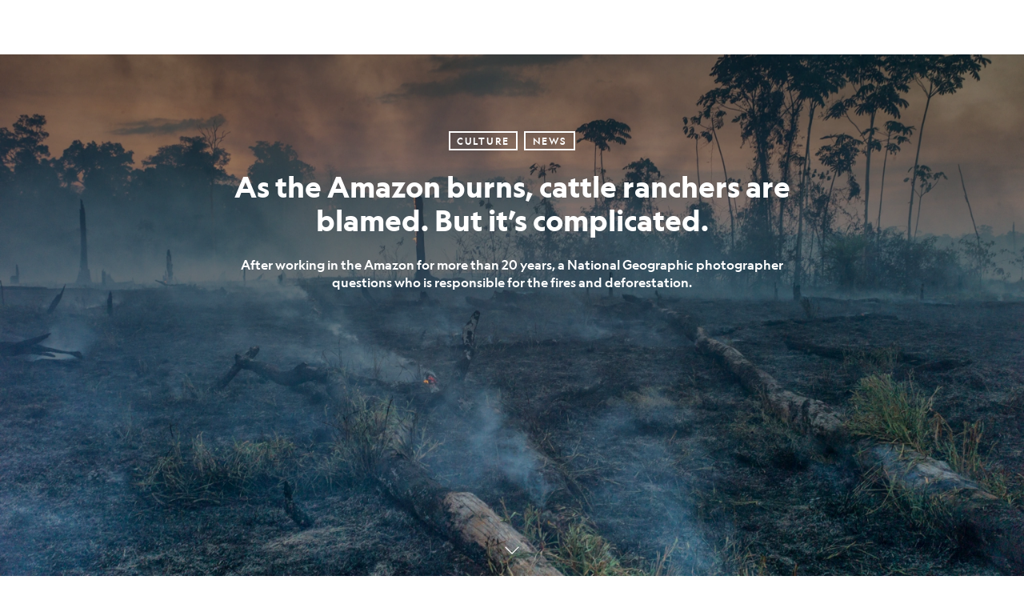

--- FILE ---
content_type: text/html; charset=utf-8
request_url: https://www.nationalgeographic.com/culture/article/amazon-burns-cattle-ranchers-blamed-complicated-relationship
body_size: 101412
content:

        <!doctype html>
        <html lang="en"lang="en">
            <head>
                <!-- NATGEO | 7025c00520e6 | 4614 | 53a58ef4f662ebb9a7340fd8ac045a6010124ae7 | www.nationalgeographic.com | Tue, 20 Jan 2026 04:46:16 GMT -->
                <meta charSet="utf-8" />
                <meta name="viewport" content="width=device-width, initial-scale=1.0, maximum-scale=2.0" />
                <meta http-equiv="x-ua-compatible" content="IE=edge,chrome=1" />
                <meta property="og:locale" content="en_US" />
                <link href="//assets-cdn.nationalgeographic.com" rel="preconnect" />
                <link href="//i.natgeofe.com" rel="preconnect" />
                <link href="//dcf.espn.com" rel="preconnect" />
                <script>__dataLayer={"page":{},"pzn":{},"site":{},"visitor":{"swid":"not applicable"},"pageViewed":false}</script>
                <script src="https://dcf.espn.com/TWDC-DTCI/prod/Bootstrap.js"></script>
                <link rel="preload" href="//assets-cdn.nationalgeographic.com/natgeo/53a58ef4f662-release-01-06-2026.3/client/natgeo/css/fusion-df456d9d.css" as="style" />
                
                <link data-react-helmet="true" rel="stylesheet" href="//assets-cdn.nationalgeographic.com/natgeo/53a58ef4f662-release-01-06-2026.3/client/natgeo/css/fusion-df456d9d.css"/><link data-react-helmet="true" rel="stylesheet" href="//assets-cdn.nationalgeographic.com/natgeo/53a58ef4f662-release-01-06-2026.3/client/natgeo/css/1240-c06f5a99.css"/><link data-react-helmet="true" rel="stylesheet" href="//assets-cdn.nationalgeographic.com/natgeo/53a58ef4f662-release-01-06-2026.3/client/natgeo/css/natgeo-cc114915.css"/><link data-react-helmet="true" rel="stylesheet" href="//assets-cdn.nationalgeographic.com/natgeo/53a58ef4f662-release-01-06-2026.3/client/natgeo/css/6486-e2970fa3.css"/><link data-react-helmet="true" rel="stylesheet" href="//assets-cdn.nationalgeographic.com/natgeo/53a58ef4f662-release-01-06-2026.3/client/natgeo/css/5452-9b1e3d4a.css"/><link data-react-helmet="true" rel="stylesheet" href="//assets-cdn.nationalgeographic.com/natgeo/53a58ef4f662-release-01-06-2026.3/client/natgeo/css/1156-07c56ce0.css"/><link data-react-helmet="true" rel="stylesheet" href="//assets-cdn.nationalgeographic.com/natgeo/53a58ef4f662-release-01-06-2026.3/client/natgeo/css/7216-47ae56b4.css"/><link data-react-helmet="true" rel="stylesheet" href="//assets-cdn.nationalgeographic.com/natgeo/53a58ef4f662-release-01-06-2026.3/client/natgeo/css/3021-807ed69a.css"/><link data-react-helmet="true" rel="stylesheet" href="//assets-cdn.nationalgeographic.com/natgeo/53a58ef4f662-release-01-06-2026.3/client/natgeo/css/4629-ca5f1ca6.css"/><link data-react-helmet="true" rel="stylesheet" href="//assets-cdn.nationalgeographic.com/natgeo/53a58ef4f662-release-01-06-2026.3/client/natgeo/css/4162-313cf2d3.css"/><link data-react-helmet="true" rel="stylesheet" href="//assets-cdn.nationalgeographic.com/natgeo/53a58ef4f662-release-01-06-2026.3/client/natgeo/css/9381-fb5623f1.css"/><link data-react-helmet="true" rel="stylesheet" href="//assets-cdn.nationalgeographic.com/natgeo/53a58ef4f662-release-01-06-2026.3/client/natgeo/css/6753-8186ac7c.css"/><link data-react-helmet="true" rel="stylesheet" href="//assets-cdn.nationalgeographic.com/natgeo/53a58ef4f662-release-01-06-2026.3/client/natgeo/css/7023-3cdb29f1.css"/><link data-react-helmet="true" rel="stylesheet" href="//assets-cdn.nationalgeographic.com/natgeo/53a58ef4f662-release-01-06-2026.3/client/natgeo/css/4343-620d6a5d.css"/><link data-react-helmet="true" rel="stylesheet" href="//assets-cdn.nationalgeographic.com/natgeo/53a58ef4f662-release-01-06-2026.3/client/natgeo/css/3097-c359bf25.css"/><link data-react-helmet="true" rel="stylesheet" href="//assets-cdn.nationalgeographic.com/natgeo/53a58ef4f662-release-01-06-2026.3/client/natgeo/css/3050-49b55d40.css"/><link data-react-helmet="true" rel="stylesheet" href="//assets-cdn.nationalgeographic.com/natgeo/53a58ef4f662-release-01-06-2026.3/client/natgeo/css/prismarticle-6625e324.css"/><link data-react-helmet="true" rel="canonical" href="https://www.nationalgeographic.com/culture/article/amazon-burns-cattle-ranchers-blamed-complicated-relationship"/><link data-react-helmet="true" rel="alternate" hreflang="en-us" href="https://www.nationalgeographic.com/culture/article/amazon-burns-cattle-ranchers-blamed-complicated-relationship"/><link data-react-helmet="true" rel="mask-icon" href="https://assets-cdn.nationalgeographic.com/natgeo/static/icons/mask-icon.svg" color="#FFCC00"/><link data-react-helmet="true" rel="shortcut icon" href="https://assets-cdn.nationalgeographic.com/natgeo/static/icons/favicon.ico"/><link data-react-helmet="true" rel="apple-touch-icon" href="https://assets-cdn.nationalgeographic.com/natgeo/static/icons/favicon-32x32.png"/><link data-react-helmet="true" rel="apple-touch-icon-precomposed" sizes="32x32" href="https://assets-cdn.nationalgeographic.com/natgeo/static/icons/favicon-32x32.png"/><link data-react-helmet="true" rel="apple-touch-icon-precomposed" sizes="180x180" href="https://assets-cdn.nationalgeographic.com/natgeo/static/icons/favicon-180x180.png"/>
                <script src="//assets-cdn.nationalgeographic.com/natgeo/53a58ef4f662-release-01-06-2026.3/client/natgeo/runtime-90c50946.js" defer></script><script src="//assets-cdn.nationalgeographic.com/natgeo/53a58ef4f662-release-01-06-2026.3/client/natgeo/1240-f6c10a01.js" defer></script><script src="//assets-cdn.nationalgeographic.com/natgeo/53a58ef4f662-release-01-06-2026.3/client/natgeo/9479-e4570a09.js" defer></script><script src="//assets-cdn.nationalgeographic.com/natgeo/53a58ef4f662-release-01-06-2026.3/client/natgeo/2021-905863b7.js" defer></script><script src="//assets-cdn.nationalgeographic.com/natgeo/53a58ef4f662-release-01-06-2026.3/client/natgeo/7708-bd1924dc.js" defer></script><script src="//assets-cdn.nationalgeographic.com/natgeo/53a58ef4f662-release-01-06-2026.3/client/natgeo/1526-be33e164.js" defer></script><script src="//assets-cdn.nationalgeographic.com/natgeo/53a58ef4f662-release-01-06-2026.3/client/natgeo/192-26b74fd2.js" defer></script><script src="//assets-cdn.nationalgeographic.com/natgeo/53a58ef4f662-release-01-06-2026.3/client/natgeo/6486-dc2248e3.js" defer></script><script src="//assets-cdn.nationalgeographic.com/natgeo/53a58ef4f662-release-01-06-2026.3/client/natgeo/5452-fa570d94.js" defer></script><script src="//assets-cdn.nationalgeographic.com/natgeo/53a58ef4f662-release-01-06-2026.3/client/natgeo/3898-15381dda.js" defer></script><script src="//assets-cdn.nationalgeographic.com/natgeo/53a58ef4f662-release-01-06-2026.3/client/natgeo/9111-ead00aa2.js" defer></script><script src="//assets-cdn.nationalgeographic.com/natgeo/53a58ef4f662-release-01-06-2026.3/client/natgeo/19-7473480a.js" defer></script><script src="//assets-cdn.nationalgeographic.com/natgeo/53a58ef4f662-release-01-06-2026.3/client/natgeo/4257-93222af5.js" defer></script><script src="//assets-cdn.nationalgeographic.com/natgeo/53a58ef4f662-release-01-06-2026.3/client/natgeo/1156-b84be174.js" defer></script><script src="//assets-cdn.nationalgeographic.com/natgeo/53a58ef4f662-release-01-06-2026.3/client/natgeo/7216-dd216f1d.js" defer></script><script src="//assets-cdn.nationalgeographic.com/natgeo/53a58ef4f662-release-01-06-2026.3/client/natgeo/1636-bdbfbba4.js" defer></script><script src="//assets-cdn.nationalgeographic.com/natgeo/53a58ef4f662-release-01-06-2026.3/client/natgeo/3021-95851376.js" defer></script><script src="//assets-cdn.nationalgeographic.com/natgeo/53a58ef4f662-release-01-06-2026.3/client/natgeo/8330-0b99e529.js" defer></script><script src="//assets-cdn.nationalgeographic.com/natgeo/53a58ef4f662-release-01-06-2026.3/client/natgeo/4629-5554421d.js" defer></script><script src="//assets-cdn.nationalgeographic.com/natgeo/53a58ef4f662-release-01-06-2026.3/client/natgeo/4162-0cf9c48d.js" defer></script><script src="//assets-cdn.nationalgeographic.com/natgeo/53a58ef4f662-release-01-06-2026.3/client/natgeo/9381-59a105c6.js" defer></script><script src="//assets-cdn.nationalgeographic.com/natgeo/53a58ef4f662-release-01-06-2026.3/client/natgeo/6753-3e892efd.js" defer></script><script src="//assets-cdn.nationalgeographic.com/natgeo/53a58ef4f662-release-01-06-2026.3/client/natgeo/4343-76cbbe67.js" defer></script><script src="//assets-cdn.nationalgeographic.com/natgeo/53a58ef4f662-release-01-06-2026.3/client/natgeo/3097-28375b13.js" defer></script><script src="//assets-cdn.nationalgeographic.com/natgeo/53a58ef4f662-release-01-06-2026.3/client/natgeo/3050-01c5cd88.js" defer></script>
                <link rel="prefetch" href="//assets-cdn.nationalgeographic.com/natgeo/53a58ef4f662-release-01-06-2026.3/client/natgeo/_manifest.js" as="script" /><link rel="prefetch" href="//assets-cdn.nationalgeographic.com/natgeo/53a58ef4f662-release-01-06-2026.3/client/natgeo/natgeo-49d09626.js" as="script" />
<link rel="prefetch" href="//assets-cdn.nationalgeographic.com/natgeo/53a58ef4f662-release-01-06-2026.3/client/natgeo/prismarticle-8aed1c9e.js" as="script" />
                <title data-react-helmet="true">As the Amazon burns, cattle ranchers are blamed. But it’s complicated. | National Geographic</title>
                <meta data-react-helmet="true" name="title" content="As the Amazon burns, cattle ranchers are blamed. But it’s complicated. | National Geographic"/><meta data-react-helmet="true" name="description" content="After working in the Amazon for more than 20 years, a National Geographic photographer questions who is responsible for the fires and deforestation."/><meta data-react-helmet="true" name="medium" content="website"/><meta data-react-helmet="true" name="guid" content="drn:src:natgeo:unison::prod:a218c000-2014-4d52-8f36-b7b814a211a4"/><meta data-react-helmet="true" property="og:site_name" content="Culture"/><meta data-react-helmet="true" property="og:title" content="As the Amazon burns, cattle ranchers are blamed. But it’s complicated."/><meta data-react-helmet="true" property="og:description" content="After working in the Amazon for more than 20 years, a National Geographic photographer questions who is responsible for the fires and deforestation."/><meta data-react-helmet="true" property="og:url" content="https://www.nationalgeographic.com/culture/article/amazon-burns-cattle-ranchers-blamed-complicated-relationship"/><meta data-react-helmet="true" property="og:image" content="https://i.natgeofe.com/n/68b8c525-a768-4f26-a44a-b151f36f0860/amazon-fires-slash-burn-western-amazon-3_16x9.jpg?w=1200"/><meta data-react-helmet="true" property="og:image:width" content="1200"/><meta data-react-helmet="true" property="og:image:height" content="675"/><meta data-react-helmet="true" property="og:type" content="article"/><meta data-react-helmet="true" name="referrer" content="origin"/><meta data-react-helmet="true" name="theme-color" content="#ffffff"/><meta data-react-helmet="true" name="tax:audiences" content="General"/><meta data-react-helmet="true" name="tax:concepts" content/><meta data-react-helmet="true" name="tax:events" content/><meta data-react-helmet="true" name="tax:firstSubject" content="Agriculture"/><meta data-react-helmet="true" name="tax:genres" content="News, Opinion"/><meta data-react-helmet="true" name="tax:locations" content="Amazon Basin"/><meta data-react-helmet="true" name="tax:organizations" content/><meta data-react-helmet="true" name="tax:otherSubjects" content="Ranching, Wildfire, Cultural Conservation, Cows, Photography"/><meta data-react-helmet="true" name="tax:people" content/><meta data-react-helmet="true" name="tax:series" content/><meta data-react-helmet="true" name="tax:source" content="Culture"/><meta data-react-helmet="true" name="twitter:site" content="@NatGeo"/><meta data-react-helmet="true" name="twitter:title" content="As the Amazon burns, cattle ranchers are blamed. But it’s complicated."/><meta data-react-helmet="true" name="twitter:description" content="After working in the Amazon for more than 20 years, a National Geographic photographer questions who is responsible for the fires and deforestation."/><meta data-react-helmet="true" name="twitter:url" content="https://www.nationalgeographic.com/culture/article/amazon-burns-cattle-ranchers-blamed-complicated-relationship"/><meta data-react-helmet="true" name="twitter:image:src" content="https://i.natgeofe.com/n/68b8c525-a768-4f26-a44a-b151f36f0860/amazon-fires-slash-burn-western-amazon-3_16x9.jpg?w=1200"/><meta data-react-helmet="true" name="twitter:card" content="summary_large_image"/><meta data-react-helmet="true" name="twitter:creator" content="@NatGeo"/><meta data-react-helmet="true" name="twitter:image:alt" content="As the Amazon burns, cattle ranchers are blamed. But it’s complicated."/><meta data-react-helmet="true" name="twitter:app:id:iphone" content="418671597"/><meta data-react-helmet="true" name="twitter:app:name:iphone" content="National Geographic"/><meta data-react-helmet="true" name="twitter:app:id:googleplay" content="com.natgeomobile.ngmagazine"/><meta data-react-helmet="true" name="twitter:app:name:googleplay" content="National Geographic"/><meta data-react-helmet="true" name="robots" content="max-image-preview:large"/><meta data-react-helmet="true" name="article:published_time" content="01-20-2026"/><meta data-react-helmet="true" name="article:modified_time" content="05-03-2021"/><meta data-react-helmet="true" name="article:section" content="Culture"/><meta data-react-helmet="true" name="article:publisher" content="https://www.facebook.com/natgeo"/>
                <script data-react-helmet="true" async="true" src="https://scripts.webcontentassessor.com/scripts/340714530193d9627afecb7a2bab115079ee90db012cba398ac76b3339880fdc"></script><script data-react-helmet="true" type="application/ld+json">{"@context":"https://schema.org","@graph":[{"@type":"NewsMediaOrganization","@id":"https://www.nationalgeographic.com/culture/article/amazon-burns-cattle-ranchers-blamed-complicated-relationship#organization","name":"National Geographic","url":"https://www.nationalgeographic.com/","sameAs":["https://en.wikipedia.org/wiki/National_Geographic","https://www.facebook.com/natgeo","https://x.com/NatGeo","https://www.instagram.com/natgeo/","https://www.linkedin.com/company/national-geographic/"],"logo":{"@type":"ImageObject","@id":"https://www.nationalgeographic.com/culture/article/amazon-burns-cattle-ranchers-blamed-complicated-relationship#logo","url":"https://assets-cdn.nationalgeographic.com/natgeo/static/default.NG.logo.dark.jpg","contentUrl":"https://assets-cdn.nationalgeographic.com/natgeo/static/default.NG.logo.dark.jpg","width":600,"height":60}},{"@type":"WebSite","@id":"https://www.nationalgeographic.com/#website","url":"https://www.nationalgeographic.com/","name":"National Geographic","publisher":{"@id":"https://www.nationalgeographic.com/culture/article/amazon-burns-cattle-ranchers-blamed-complicated-relationship#organization"},"inLanguage":"en"},{"@type":"WebPage","@id":"https://www.nationalgeographic.com/culture/article/amazon-burns-cattle-ranchers-blamed-complicated-relationship#webpage","url":"https://www.nationalgeographic.com/culture/article/amazon-burns-cattle-ranchers-blamed-complicated-relationship","name":"As the Amazon burns, cattle ranchers are blamed. But it’s complicated.","description":"After working in the Amazon for more than 20 years, a National Geographic photographer questions who is responsible for the fires and deforestation.","isPartOf":{"@id":"https://www.nationalgeographic.com/#website"},"breadcrumb":{"@id":"https://www.nationalgeographic.com/culture/article/amazon-burns-cattle-ranchers-blamed-complicated-relationship#breadcrumb"},"datePublished":"2019-08-30T17:59:00.000Z","inLanguage":"en","dateModified":"2021-05-03T17:35:17.758Z","primaryImageOfPage":{"@id":"https://www.nationalgeographic.com/culture/article/amazon-burns-cattle-ranchers-blamed-complicated-relationship#primaryimage"}},{"@type":"BreadcrumbList","@id":"https://www.nationalgeographic.com/culture/article/amazon-burns-cattle-ranchers-blamed-complicated-relationship#breadcrumb","itemListElement":[{"@type":"ListItem","position":1,"name":"Home","item":"https://www.nationalgeographic.com/"},{"@type":"ListItem","position":2,"name":"Culture","item":"https://www.nationalgeographic.com/culture/"},{"@type":"ListItem","position":3,"name":"As the Amazon burns, cattle ranchers are blamed. But it’s complicated.","item":"https://www.nationalgeographic.com/culture/article/amazon-burns-cattle-ranchers-blamed-complicated-relationship"}]},{"@type":"ImageObject","@id":"https://www.nationalgeographic.com/culture/article/amazon-burns-cattle-ranchers-blamed-complicated-relationship#primaryimage","url":"https://i.natgeofe.com/n/b1affac4-83c1-4858-ba75-aed2fab40f9f/amazon-fires-slash-burn-western-amazon-13.jpg","contentUrl":"https://i.natgeofe.com/n/b1affac4-83c1-4858-ba75-aed2fab40f9f/amazon-fires-slash-burn-western-amazon-13.jpg","caption":""},{"@type":"Person","@id":"https://www.nationalgeographic.com/culture/article/amazon-burns-cattle-ranchers-blamed-complicated-relationship#person-0","name":"Charlie Hamilton James"},{"@type":"Person","@id":"https://www.nationalgeographic.com/culture/article/amazon-burns-cattle-ranchers-blamed-complicated-relationship#person-1","name":"Charlie Hamilton James"},{"@type":"NewsArticle","@id":"https://www.nationalgeographic.com/culture/article/amazon-burns-cattle-ranchers-blamed-complicated-relationship#article","isPartOf":{"@id":"https://www.nationalgeographic.com/culture/article/amazon-burns-cattle-ranchers-blamed-complicated-relationship#webpage"},"mainEntityOfPage":{"@id":"https://www.nationalgeographic.com/culture/article/amazon-burns-cattle-ranchers-blamed-complicated-relationship#webpage"},"headline":"As the Amazon burns, cattle ranchers are blamed. But it’s complicated.","description":"After working in the Amazon for more than 20 years, a National Geographic photographer questions who is responsible for the fires and deforestation.","publisher":{"@id":"https://www.nationalgeographic.com/culture/article/amazon-burns-cattle-ranchers-blamed-complicated-relationship#organization"},"datePublished":"2019-08-30T17:59:00.000Z","inLanguage":"en","alternativeHeadline":"","image":{"@type":"ImageObject","url":"https://i.natgeofe.com/n/b1affac4-83c1-4858-ba75-aed2fab40f9f/amazon-fires-slash-burn-western-amazon-13.jpg","contentUrl":"https://i.natgeofe.com/n/b1affac4-83c1-4858-ba75-aed2fab40f9f/amazon-fires-slash-burn-western-amazon-13.jpg"},"dateModified":"2021-05-03T17:35:17.758Z","author":[{"@id":"https://www.nationalgeographic.com/culture/article/amazon-burns-cattle-ranchers-blamed-complicated-relationship#person-0"},{"@id":"https://www.nationalgeographic.com/culture/article/amazon-burns-cattle-ranchers-blamed-complicated-relationship#person-1"}],"wordCount":1313,"timeRequired":"PT12M","articleSection":"Culture","isAccessibleForFree":true,"keywords":["slash and burn","forest fire","oxygen","ranching","agriculture","wildfire","cultural conservation","cows","photography","amazon basin"],"hasPart":[{"@id":"https://www.nationalgeographic.com/culture/article/amazon-burns-cattle-ranchers-blamed-complicated-relationship#primaryimage"}]}]}</script>
                
                <script data-nr-type="legacy" data-nr-pct="100">(() => {function gc(n){n=document.cookie.match("(^|;) ?"+n+"=([^;]*)(;|$)");return n?n[2]:null}function sc(n){document.cookie=n}function smpl(n){n/=100;return!!n&&Math.random()<=n}var _nr=!1,_nrCookie=gc("_nr");null!==_nrCookie?"1"===_nrCookie&&(_nr=!0):smpl(100)?(_nr=!0,sc("_nr=1; path=/")):(_nr=!1,sc("_nr=0; path=/"));_nr && (() => {;window.NREUM||(NREUM={});NREUM.init={distributed_tracing:{enabled:true},privacy:{cookies_enabled:true},ajax:{deny_list:["bam.nr-data.net"]}};;NREUM.info = {"beacon":"bam.nr-data.net","errorBeacon":"bam.nr-data.net","sa":1,"licenseKey":"5985ced6ff","applicationID":"703643455"};__nr_require=function(t,e,n){function r(n){if(!e[n]){var o=e[n]={exports:{}};t[n][0].call(o.exports,function(e){var o=t[n][1][e];return r(o||e)},o,o.exports)}return e[n].exports}if("function"==typeof __nr_require)return __nr_require;for(var o=0;o<n.length;o++)r(n[o]);return r}({1:[function(t,e,n){function r(t){try{s.console&&console.log(t)}catch(e){}}var o,i=t("ee"),a=t(31),s={};try{o=localStorage.getItem("__nr_flags").split(","),console&&"function"==typeof console.log&&(s.console=!0,o.indexOf("dev")!==-1&&(s.dev=!0),o.indexOf("nr_dev")!==-1&&(s.nrDev=!0))}catch(c){}s.nrDev&&i.on("internal-error",function(t){r(t.stack)}),s.dev&&i.on("fn-err",function(t,e,n){r(n.stack)}),s.dev&&(r("NR AGENT IN DEVELOPMENT MODE"),r("flags: "+a(s,function(t,e){return t}).join(", ")))},{}],2:[function(t,e,n){function r(t,e,n,r,s){try{l?l-=1:o(s||new UncaughtException(t,e,n),!0)}catch(f){try{i("ierr",[f,c.now(),!0])}catch(d){}}return"function"==typeof u&&u.apply(this,a(arguments))}function UncaughtException(t,e,n){this.message=t||"Uncaught error with no additional information",this.sourceURL=e,this.line=n}function o(t,e){var n=e?null:c.now();i("err",[t,n])}var i=t("handle"),a=t(32),s=t("ee"),c=t("loader"),f=t("gos"),u=window.onerror,d=!1,p="nr@seenError";if(!c.disabled){var l=0;c.features.err=!0,t(1),window.onerror=r;try{throw new Error}catch(h){"stack"in h&&(t(14),t(13),"addEventListener"in window&&t(7),c.xhrWrappable&&t(15),d=!0)}s.on("fn-start",function(t,e,n){d&&(l+=1)}),s.on("fn-err",function(t,e,n){d&&!n[p]&&(f(n,p,function(){return!0}),this.thrown=!0,o(n))}),s.on("fn-end",function(){d&&!this.thrown&&l>0&&(l-=1)}),s.on("internal-error",function(t){i("ierr",[t,c.now(),!0])})}},{}],3:[function(t,e,n){var r=t("loader");r.disabled||(r.features.ins=!0)},{}],4:[function(t,e,n){function r(){U++,L=g.hash,this[u]=y.now()}function o(){U--,g.hash!==L&&i(0,!0);var t=y.now();this[h]=~~this[h]+t-this[u],this[d]=t}function i(t,e){E.emit("newURL",[""+g,e])}function a(t,e){t.on(e,function(){this[e]=y.now()})}var s="-start",c="-end",f="-body",u="fn"+s,d="fn"+c,p="cb"+s,l="cb"+c,h="jsTime",m="fetch",v="addEventListener",w=window,g=w.location,y=t("loader");if(w[v]&&y.xhrWrappable&&!y.disabled){var x=t(11),b=t(12),E=t(9),R=t(7),O=t(14),T=t(8),S=t(15),P=t(10),M=t("ee"),C=M.get("tracer"),N=t(23);t(17),y.features.spa=!0;var L,U=0;M.on(u,r),b.on(p,r),P.on(p,r),M.on(d,o),b.on(l,o),P.on(l,o),M.buffer([u,d,"xhr-resolved"]),R.buffer([u]),O.buffer(["setTimeout"+c,"clearTimeout"+s,u]),S.buffer([u,"new-xhr","send-xhr"+s]),T.buffer([m+s,m+"-done",m+f+s,m+f+c]),E.buffer(["newURL"]),x.buffer([u]),b.buffer(["propagate",p,l,"executor-err","resolve"+s]),C.buffer([u,"no-"+u]),P.buffer(["new-jsonp","cb-start","jsonp-error","jsonp-end"]),a(T,m+s),a(T,m+"-done"),a(P,"new-jsonp"),a(P,"jsonp-end"),a(P,"cb-start"),E.on("pushState-end",i),E.on("replaceState-end",i),w[v]("hashchange",i,N(!0)),w[v]("load",i,N(!0)),w[v]("popstate",function(){i(0,U>1)},N(!0))}},{}],5:[function(t,e,n){function r(){var t=new PerformanceObserver(function(t,e){var n=t.getEntries();s(v,[n])});try{t.observe({entryTypes:["resource"]})}catch(e){}}function o(t){if(s(v,[window.performance.getEntriesByType(w)]),window.performance["c"+p])try{window.performance[h](m,o,!1)}catch(t){}else try{window.performance[h]("webkit"+m,o,!1)}catch(t){}}function i(t){}if(window.performance&&window.performance.timing&&window.performance.getEntriesByType){var a=t("ee"),s=t("handle"),c=t(14),f=t(13),u=t(6),d=t(23),p="learResourceTimings",l="addEventListener",h="removeEventListener",m="resourcetimingbufferfull",v="bstResource",w="resource",g="-start",y="-end",x="fn"+g,b="fn"+y,E="bstTimer",R="pushState",O=t("loader");if(!O.disabled){O.features.stn=!0,t(9),"addEventListener"in window&&t(7);var T=NREUM.o.EV;a.on(x,function(t,e){var n=t[0];n instanceof T&&(this.bstStart=O.now())}),a.on(b,function(t,e){var n=t[0];n instanceof T&&s("bst",[n,e,this.bstStart,O.now()])}),c.on(x,function(t,e,n){this.bstStart=O.now(),this.bstType=n}),c.on(b,function(t,e){s(E,[e,this.bstStart,O.now(),this.bstType])}),f.on(x,function(){this.bstStart=O.now()}),f.on(b,function(t,e){s(E,[e,this.bstStart,O.now(),"requestAnimationFrame"])}),a.on(R+g,function(t){this.time=O.now(),this.startPath=location.pathname+location.hash}),a.on(R+y,function(t){s("bstHist",[location.pathname+location.hash,this.startPath,this.time])}),u()?(s(v,[window.performance.getEntriesByType("resource")]),r()):l in window.performance&&(window.performance["c"+p]?window.performance[l](m,o,d(!1)):window.performance[l]("webkit"+m,o,d(!1))),document[l]("scroll",i,d(!1)),document[l]("keypress",i,d(!1)),document[l]("click",i,d(!1))}}},{}],6:[function(t,e,n){e.exports=function(){return"PerformanceObserver"in window&&"function"==typeof window.PerformanceObserver}},{}],7:[function(t,e,n){function r(t){for(var e=t;e&&!e.hasOwnProperty(u);)e=Object.getPrototypeOf(e);e&&o(e)}function o(t){s.inPlace(t,[u,d],"-",i)}function i(t,e){return t[1]}var a=t("ee").get("events"),s=t("wrap-function")(a,!0),c=t("gos"),f=XMLHttpRequest,u="addEventListener",d="removeEventListener";e.exports=a,"getPrototypeOf"in Object?(r(document),r(window),r(f.prototype)):f.prototype.hasOwnProperty(u)&&(o(window),o(f.prototype)),a.on(u+"-start",function(t,e){var n=t[1];if(null!==n&&("function"==typeof n||"object"==typeof n)){var r=c(n,"nr@wrapped",function(){function t(){if("function"==typeof n.handleEvent)return n.handleEvent.apply(n,arguments)}var e={object:t,"function":n}[typeof n];return e?s(e,"fn-",null,e.name||"anonymous"):n});this.wrapped=t[1]=r}}),a.on(d+"-start",function(t){t[1]=this.wrapped||t[1]})},{}],8:[function(t,e,n){function r(t,e,n){var r=t[e];"function"==typeof r&&(t[e]=function(){var t=i(arguments),e={};o.emit(n+"before-start",[t],e);var a;e[m]&&e[m].dt&&(a=e[m].dt);var s=r.apply(this,t);return o.emit(n+"start",[t,a],s),s.then(function(t){return o.emit(n+"end",[null,t],s),t},function(t){throw o.emit(n+"end",[t],s),t})})}var o=t("ee").get("fetch"),i=t(32),a=t(31);e.exports=o;var s=window,c="fetch-",f=c+"body-",u=["arrayBuffer","blob","json","text","formData"],d=s.Request,p=s.Response,l=s.fetch,h="prototype",m="nr@context";d&&p&&l&&(a(u,function(t,e){r(d[h],e,f),r(p[h],e,f)}),r(s,"fetch",c),o.on(c+"end",function(t,e){var n=this;if(e){var r=e.headers.get("content-length");null!==r&&(n.rxSize=r),o.emit(c+"done",[null,e],n)}else o.emit(c+"done",[t],n)}))},{}],9:[function(t,e,n){var r=t("ee").get("history"),o=t("wrap-function")(r);e.exports=r;var i=window.history&&window.history.constructor&&window.history.constructor.prototype,a=window.history;i&&i.pushState&&i.replaceState&&(a=i),o.inPlace(a,["pushState","replaceState"],"-")},{}],10:[function(t,e,n){function r(t){function e(){f.emit("jsonp-end",[],l),t.removeEventListener("load",e,c(!1)),t.removeEventListener("error",n,c(!1))}function n(){f.emit("jsonp-error",[],l),f.emit("jsonp-end",[],l),t.removeEventListener("load",e,c(!1)),t.removeEventListener("error",n,c(!1))}var r=t&&"string"==typeof t.nodeName&&"script"===t.nodeName.toLowerCase();if(r){var o="function"==typeof t.addEventListener;if(o){var a=i(t.src);if(a){var d=s(a),p="function"==typeof d.parent[d.key];if(p){var l={};u.inPlace(d.parent,[d.key],"cb-",l),t.addEventListener("load",e,c(!1)),t.addEventListener("error",n,c(!1)),f.emit("new-jsonp",[t.src],l)}}}}}function o(){return"addEventListener"in window}function i(t){var e=t.match(d);return e?e[1]:null}function a(t,e){var n=t.match(l),r=n[1],o=n[3];return o?a(o,e[r]):e[r]}function s(t){var e=t.match(p);return e&&e.length>=3?{key:e[2],parent:a(e[1],window)}:{key:t,parent:window}}var c=t(23),f=t("ee").get("jsonp"),u=t("wrap-function")(f);if(e.exports=f,o()){var d=/[?&](?:callback|cb)=([^&#]+)/,p=/(.*).([^.]+)/,l=/^(w+)(.|$)(.*)$/,h=["appendChild","insertBefore","replaceChild"];Node&&Node.prototype&&Node.prototype.appendChild?u.inPlace(Node.prototype,h,"dom-"):(u.inPlace(HTMLElement.prototype,h,"dom-"),u.inPlace(HTMLHeadElement.prototype,h,"dom-"),u.inPlace(HTMLBodyElement.prototype,h,"dom-")),f.on("dom-start",function(t){r(t[0])})}},{}],11:[function(t,e,n){var r=t("ee").get("mutation"),o=t("wrap-function")(r),i=NREUM.o.MO;e.exports=r,i&&(window.MutationObserver=function(t){return this instanceof i?new i(o(t,"fn-")):i.apply(this,arguments)},MutationObserver.prototype=i.prototype)},{}],12:[function(t,e,n){function r(t){var e=i.context(),n=s(t,"executor-",e,null,!1),r=new f(n);return i.context(r).getCtx=function(){return e},r}var o=t("wrap-function"),i=t("ee").get("promise"),a=t("ee").getOrSetContext,s=o(i),c=t(31),f=NREUM.o.PR;e.exports=i,f&&(window.Promise=r,["all","race"].forEach(function(t){var e=f[t];f[t]=function(n){function r(t){return function(){i.emit("propagate",[null,!o],a,!1,!1),o=o||!t}}var o=!1;c(n,function(e,n){Promise.resolve(n).then(r("all"===t),r(!1))});var a=e.apply(f,arguments),s=f.resolve(a);return s}}),["resolve","reject"].forEach(function(t){var e=f[t];f[t]=function(t){var n=e.apply(f,arguments);return t!==n&&i.emit("propagate",[t,!0],n,!1,!1),n}}),f.prototype["catch"]=function(t){return this.then(null,t)},f.prototype=Object.create(f.prototype,{constructor:{value:r}}),c(Object.getOwnPropertyNames(f),function(t,e){try{r[e]=f[e]}catch(n){}}),o.wrapInPlace(f.prototype,"then",function(t){return function(){var e=this,n=o.argsToArray.apply(this,arguments),r=a(e);r.promise=e,n[0]=s(n[0],"cb-",r,null,!1),n[1]=s(n[1],"cb-",r,null,!1);var c=t.apply(this,n);return r.nextPromise=c,i.emit("propagate",[e,!0],c,!1,!1),c}}),i.on("executor-start",function(t){t[0]=s(t[0],"resolve-",this,null,!1),t[1]=s(t[1],"resolve-",this,null,!1)}),i.on("executor-err",function(t,e,n){t[1](n)}),i.on("cb-end",function(t,e,n){i.emit("propagate",[n,!0],this.nextPromise,!1,!1)}),i.on("propagate",function(t,e,n){this.getCtx&&!e||(this.getCtx=function(){if(t instanceof Promise)var e=i.context(t);return e&&e.getCtx?e.getCtx():this})}),r.toString=function(){return""+f})},{}],13:[function(t,e,n){var r=t("ee").get("raf"),o=t("wrap-function")(r),i="equestAnimationFrame";e.exports=r,o.inPlace(window,["r"+i,"mozR"+i,"webkitR"+i,"msR"+i],"raf-"),r.on("raf-start",function(t){t[0]=o(t[0],"fn-")})},{}],14:[function(t,e,n){function r(t,e,n){t[0]=a(t[0],"fn-",null,n)}function o(t,e,n){this.method=n,this.timerDuration=isNaN(t[1])?0:+t[1],t[0]=a(t[0],"fn-",this,n)}var i=t("ee").get("timer"),a=t("wrap-function")(i),s="setTimeout",c="setInterval",f="clearTimeout",u="-start",d="-";e.exports=i,a.inPlace(window,[s,"setImmediate"],s+d),a.inPlace(window,[c],c+d),a.inPlace(window,[f,"clearImmediate"],f+d),i.on(c+u,r),i.on(s+u,o)},{}],15:[function(t,e,n){function r(t,e){d.inPlace(e,["onreadystatechange"],"fn-",s)}function o(){var t=this,e=u.context(t);t.readyState>3&&!e.resolved&&(e.resolved=!0,u.emit("xhr-resolved",[],t)),d.inPlace(t,y,"fn-",s)}function i(t){x.push(t),m&&(E?E.then(a):w?w(a):(R=-R,O.data=R))}function a(){for(var t=0;t<x.length;t++)r([],x[t]);x.length&&(x=[])}function s(t,e){return e}function c(t,e){for(var n in t)e[n]=t[n];return e}t(7);var f=t("ee"),u=f.get("xhr"),d=t("wrap-function")(u),p=t(23),l=NREUM.o,h=l.XHR,m=l.MO,v=l.PR,w=l.SI,g="readystatechange",y=["onload","onerror","onabort","onloadstart","onloadend","onprogress","ontimeout"],x=[];e.exports=u;var b=window.XMLHttpRequest=function(t){var e=new h(t);try{u.emit("new-xhr",[e],e),e.addEventListener(g,o,p(!1))}catch(n){try{u.emit("internal-error",[n])}catch(r){}}return e};if(c(h,b),b.prototype=h.prototype,d.inPlace(b.prototype,["open","send"],"-xhr-",s),u.on("send-xhr-start",function(t,e){r(t,e),i(e)}),u.on("open-xhr-start",r),m){var E=v&&v.resolve();if(!w&&!v){var R=1,O=document.createTextNode(R);new m(a).observe(O,{characterData:!0})}}else f.on("fn-end",function(t){t[0]&&t[0].type===g||a()})},{}],16:[function(t,e,n){function r(t){if(!s(t))return null;var e=window.NREUM;if(!e.loader_config)return null;var n=(e.loader_config.accountID||"").toString()||null,r=(e.loader_config.agentID||"").toString()||null,f=(e.loader_config.trustKey||"").toString()||null;if(!n||!r)return null;var h=l.generateSpanId(),m=l.generateTraceId(),v=Date.now(),w={spanId:h,traceId:m,timestamp:v};return(t.sameOrigin||c(t)&&p())&&(w.traceContextParentHeader=o(h,m),w.traceContextStateHeader=i(h,v,n,r,f)),(t.sameOrigin&&!u()||!t.sameOrigin&&c(t)&&d())&&(w.newrelicHeader=a(h,m,v,n,r,f)),w}function o(t,e){return"00-"+e+"-"+t+"-01"}function i(t,e,n,r,o){var i=0,a="",s=1,c="",f="";return o+"@nr="+i+"-"+s+"-"+n+"-"+r+"-"+t+"-"+a+"-"+c+"-"+f+"-"+e}function a(t,e,n,r,o,i){var a="btoa"in window&&"function"==typeof window.btoa;if(!a)return null;var s={v:[0,1],d:{ty:"Browser",ac:r,ap:o,id:t,tr:e,ti:n}};return i&&r!==i&&(s.d.tk=i),btoa(JSON.stringify(s))}function s(t){return f()&&c(t)}function c(t){var e=!1,n={};if("init"in NREUM&&"distributed_tracing"in NREUM.init&&(n=NREUM.init.distributed_tracing),t.sameOrigin)e=!0;else if(n.allowed_origins instanceof Array)for(var r=0;r<n.allowed_origins.length;r++){var o=h(n.allowed_origins[r]);if(t.hostname===o.hostname&&t.protocol===o.protocol&&t.port===o.port){e=!0;break}}return e}function f(){return"init"in NREUM&&"distributed_tracing"in NREUM.init&&!!NREUM.init.distributed_tracing.enabled}function u(){return"init"in NREUM&&"distributed_tracing"in NREUM.init&&!!NREUM.init.distributed_tracing.exclude_newrelic_header}function d(){return"init"in NREUM&&"distributed_tracing"in NREUM.init&&NREUM.init.distributed_tracing.cors_use_newrelic_header!==!1}function p(){return"init"in NREUM&&"distributed_tracing"in NREUM.init&&!!NREUM.init.distributed_tracing.cors_use_tracecontext_headers}var l=t(28),h=t(18);e.exports={generateTracePayload:r,shouldGenerateTrace:s}},{}],17:[function(t,e,n){function r(t){var e=this.params,n=this.metrics;if(!this.ended){this.ended=!0;for(var r=0;r<p;r++)t.removeEventListener(d[r],this.listener,!1);return e.protocol&&"data"===e.protocol?void g("Ajax/DataUrl/Excluded"):void(e.aborted||(n.duration=a.now()-this.startTime,this.loadCaptureCalled||4!==t.readyState?null==e.status&&(e.status=0):i(this,t),n.cbTime=this.cbTime,s("xhr",[e,n,this.startTime,this.endTime,"xhr"],this)))}}function o(t,e){var n=c(e),r=t.params;r.hostname=n.hostname,r.port=n.port,r.protocol=n.protocol,r.host=n.hostname+":"+n.port,r.pathname=n.pathname,t.parsedOrigin=n,t.sameOrigin=n.sameOrigin}function i(t,e){t.params.status=e.status;var n=v(e,t.lastSize);if(n&&(t.metrics.rxSize=n),t.sameOrigin){var r=e.getResponseHeader("X-NewRelic-App-Data");r&&(t.params.cat=r.split(", ").pop())}t.loadCaptureCalled=!0}var a=t("loader");if(a.xhrWrappable&&!a.disabled){var s=t("handle"),c=t(18),f=t(16).generateTracePayload,u=t("ee"),d=["load","error","abort","timeout"],p=d.length,l=t("id"),h=t(24),m=t(22),v=t(19),w=t(23),g=t(25).recordSupportability,y=NREUM.o.REQ,x=window.XMLHttpRequest;a.features.xhr=!0,t(15),t(8),u.on("new-xhr",function(t){var e=this;e.totalCbs=0,e.called=0,e.cbTime=0,e.end=r,e.ended=!1,e.xhrGuids={},e.lastSize=null,e.loadCaptureCalled=!1,e.params=this.params||{},e.metrics=this.metrics||{},t.addEventListener("load",function(n){i(e,t)},w(!1)),h&&(h>34||h<10)||t.addEventListener("progress",function(t){e.lastSize=t.loaded},w(!1))}),u.on("open-xhr-start",function(t){this.params={method:t[0]},o(this,t[1]),this.metrics={}}),u.on("open-xhr-end",function(t,e){"loader_config"in NREUM&&"xpid"in NREUM.loader_config&&this.sameOrigin&&e.setRequestHeader("X-NewRelic-ID",NREUM.loader_config.xpid);var n=f(this.parsedOrigin);if(n){var r=!1;n.newrelicHeader&&(e.setRequestHeader("newrelic",n.newrelicHeader),r=!0),n.traceContextParentHeader&&(e.setRequestHeader("traceparent",n.traceContextParentHeader),n.traceContextStateHeader&&e.setRequestHeader("tracestate",n.traceContextStateHeader),r=!0),r&&(this.dt=n)}}),u.on("send-xhr-start",function(t,e){var n=this.metrics,r=t[0],o=this;if(n&&r){var i=m(r);i&&(n.txSize=i)}this.startTime=a.now(),this.listener=function(t){try{"abort"!==t.type||o.loadCaptureCalled||(o.params.aborted=!0),("load"!==t.type||o.called===o.totalCbs&&(o.onloadCalled||"function"!=typeof e.onload))&&o.end(e)}catch(n){try{u.emit("internal-error",[n])}catch(r){}}};for(var s=0;s<p;s++)e.addEventListener(d[s],this.listener,w(!1))}),u.on("xhr-cb-time",function(t,e,n){this.cbTime+=t,e?this.onloadCalled=!0:this.called+=1,this.called!==this.totalCbs||!this.onloadCalled&&"function"==typeof n.onload||this.end(n)}),u.on("xhr-load-added",function(t,e){var n=""+l(t)+!!e;this.xhrGuids&&!this.xhrGuids[n]&&(this.xhrGuids[n]=!0,this.totalCbs+=1)}),u.on("xhr-load-removed",function(t,e){var n=""+l(t)+!!e;this.xhrGuids&&this.xhrGuids[n]&&(delete this.xhrGuids[n],this.totalCbs-=1)}),u.on("xhr-resolved",function(){this.endTime=a.now()}),u.on("addEventListener-end",function(t,e){e instanceof x&&"load"===t[0]&&u.emit("xhr-load-added",[t[1],t[2]],e)}),u.on("removeEventListener-end",function(t,e){e instanceof x&&"load"===t[0]&&u.emit("xhr-load-removed",[t[1],t[2]],e)}),u.on("fn-start",function(t,e,n){e instanceof x&&("onload"===n&&(this.onload=!0),("load"===(t[0]&&t[0].type)||this.onload)&&(this.xhrCbStart=a.now()))}),u.on("fn-end",function(t,e){this.xhrCbStart&&u.emit("xhr-cb-time",[a.now()-this.xhrCbStart,this.onload,e],e)}),u.on("fetch-before-start",function(t){function e(t,e){var n=!1;return e.newrelicHeader&&(t.set("newrelic",e.newrelicHeader),n=!0),e.traceContextParentHeader&&(t.set("traceparent",e.traceContextParentHeader),e.traceContextStateHeader&&t.set("tracestate",e.traceContextStateHeader),n=!0),n}var n,r=t[1]||{};"string"==typeof t[0]?n=t[0]:t[0]&&t[0].url?n=t[0].url:window.URL&&t[0]&&t[0]instanceof URL&&(n=t[0].href),n&&(this.parsedOrigin=c(n),this.sameOrigin=this.parsedOrigin.sameOrigin);var o=f(this.parsedOrigin);if(o&&(o.newrelicHeader||o.traceContextParentHeader))if("string"==typeof t[0]||window.URL&&t[0]&&t[0]instanceof URL){var i={};for(var a in r)i[a]=r[a];i.headers=new Headers(r.headers||{}),e(i.headers,o)&&(this.dt=o),t.length>1?t[1]=i:t.push(i)}else t[0]&&t[0].headers&&e(t[0].headers,o)&&(this.dt=o)}),u.on("fetch-start",function(t,e){this.params={},this.metrics={},this.startTime=a.now(),this.dt=e,t.length>=1&&(this.target=t[0]),t.length>=2&&(this.opts=t[1]);var n,r=this.opts||{},i=this.target;if("string"==typeof i?n=i:"object"==typeof i&&i instanceof y?n=i.url:window.URL&&"object"==typeof i&&i instanceof URL&&(n=i.href),o(this,n),"data"!==this.params.protocol){var s=(""+(i&&i instanceof y&&i.method||r.method||"GET")).toUpperCase();this.params.method=s,this.txSize=m(r.body)||0}}),u.on("fetch-done",function(t,e){if(this.endTime=a.now(),this.params||(this.params={}),"data"===this.params.protocol)return void g("Ajax/DataUrl/Excluded");this.params.status=e?e.status:0;var n;"string"==typeof this.rxSize&&this.rxSize.length>0&&(n=+this.rxSize);var r={txSize:this.txSize,rxSize:n,duration:a.now()-this.startTime};s("xhr",[this.params,r,this.startTime,this.endTime,"fetch"],this)})}},{}],18:[function(t,e,n){var r={};e.exports=function(t){if(t in r)return r[t];if(0===(t||"").indexOf("data:"))return{protocol:"data"};var e=document.createElement("a"),n=window.location,o={};e.href=t,o.port=e.port;var i=e.href.split("://");!o.port&&i[1]&&(o.port=i[1].split("/")[0].split("@").pop().split(":")[1]),o.port&&"0"!==o.port||(o.port="https"===i[0]?"443":"80"),o.hostname=e.hostname||n.hostname,o.pathname=e.pathname,o.protocol=i[0],"/"!==o.pathname.charAt(0)&&(o.pathname="/"+o.pathname);var a=!e.protocol||":"===e.protocol||e.protocol===n.protocol,s=e.hostname===document.domain&&e.port===n.port;return o.sameOrigin=a&&(!e.hostname||s),"/"===o.pathname&&(r[t]=o),o}},{}],19:[function(t,e,n){function r(t,e){var n=t.responseType;return"json"===n&&null!==e?e:"arraybuffer"===n||"blob"===n||"json"===n?o(t.response):"text"===n||""===n||void 0===n?o(t.responseText):void 0}var o=t(22);e.exports=r},{}],20:[function(t,e,n){function r(){}function o(t,e,n,r){return function(){return u.recordSupportability("API/"+e+"/called"),i(t+e,[f.now()].concat(s(arguments)),n?null:this,r),n?void 0:this}}var i=t("handle"),a=t(31),s=t(32),c=t("ee").get("tracer"),f=t("loader"),u=t(25),d=NREUM;"undefined"==typeof window.newrelic&&(newrelic=d);var p=["setPageViewName","setCustomAttribute","setErrorHandler","finished","addToTrace","inlineHit","addRelease"],l="api-",h=l+"ixn-";a(p,function(t,e){d[e]=o(l,e,!0,"api")}),d.addPageAction=o(l,"addPageAction",!0),d.setCurrentRouteName=o(l,"routeName",!0),e.exports=newrelic,d.interaction=function(){return(new r).get()};var m=r.prototype={createTracer:function(t,e){var n={},r=this,o="function"==typeof e;return i(h+"tracer",[f.now(),t,n],r),function(){if(c.emit((o?"":"no-")+"fn-start",[f.now(),r,o],n),o)try{return e.apply(this,arguments)}catch(t){throw c.emit("fn-err",[arguments,this,t],n),t}finally{c.emit("fn-end",[f.now()],n)}}}};a("actionText,setName,setAttribute,save,ignore,onEnd,getContext,end,get".split(","),function(t,e){m[e]=o(h,e)}),newrelic.noticeError=function(t,e){"string"==typeof t&&(t=new Error(t)),u.recordSupportability("API/noticeError/called"),i("err",[t,f.now(),!1,e])}},{}],21:[function(t,e,n){function r(t){if(NREUM.init){for(var e=NREUM.init,n=t.split("."),r=0;r<n.length-1;r++)if(e=e[n[r]],"object"!=typeof e)return;return e=e[n[n.length-1]]}}e.exports={getConfiguration:r}},{}],22:[function(t,e,n){e.exports=function(t){if("string"==typeof t&&t.length)return t.length;if("object"==typeof t){if("undefined"!=typeof ArrayBuffer&&t instanceof ArrayBuffer&&t.byteLength)return t.byteLength;if("undefined"!=typeof Blob&&t instanceof Blob&&t.size)return t.size;if(!("undefined"!=typeof FormData&&t instanceof FormData))try{return JSON.stringify(t).length}catch(e){return}}}},{}],23:[function(t,e,n){var r=!1;try{var o=Object.defineProperty({},"passive",{get:function(){r=!0}});window.addEventListener("testPassive",null,o),window.removeEventListener("testPassive",null,o)}catch(i){}e.exports=function(t){return r?{passive:!0,capture:!!t}:!!t}},{}],24:[function(t,e,n){var r=0,o=navigator.userAgent.match(/Firefox[/s](d+.d+)/);o&&(r=+o[1]),e.exports=r},{}],25:[function(t,e,n){function r(t,e){var n=[a,t,{name:t},e];return i("storeMetric",n,null,"api"),n}function o(t,e){var n=[s,t,{name:t},e];return i("storeEventMetrics",n,null,"api"),n}var i=t("handle"),a="sm",s="cm";e.exports={constants:{SUPPORTABILITY_METRIC:a,CUSTOM_METRIC:s},recordSupportability:r,recordCustom:o}},{}],26:[function(t,e,n){function r(){return s.exists&&performance.now?Math.round(performance.now()):(i=Math.max((new Date).getTime(),i))-a}function o(){return i}var i=(new Date).getTime(),a=i,s=t(33);e.exports=r,e.exports.offset=a,e.exports.getLastTimestamp=o},{}],27:[function(t,e,n){function r(t,e){var n=t.getEntries();n.forEach(function(t){"first-paint"===t.name?l("timing",["fp",Math.floor(t.startTime)]):"first-contentful-paint"===t.name&&l("timing",["fcp",Math.floor(t.startTime)])})}function o(t,e){var n=t.getEntries();if(n.length>0){var r=n[n.length-1];if(f&&f<r.startTime)return;var o=[r],i=a({});i&&o.push(i),l("lcp",o)}}function i(t){t.getEntries().forEach(function(t){t.hadRecentInput||l("cls",[t])})}function a(t){var e=navigator.connection||navigator.mozConnection||navigator.webkitConnection;if(e)return e.type&&(t["net-type"]=e.type),e.effectiveType&&(t["net-etype"]=e.effectiveType),e.rtt&&(t["net-rtt"]=e.rtt),e.downlink&&(t["net-dlink"]=e.downlink),t}function s(t){if(t instanceof w&&!y){var e=Math.round(t.timeStamp),n={type:t.type};a(n),e<=h.now()?n.fid=h.now()-e:e>h.offset&&e<=Date.now()?(e-=h.offset,n.fid=h.now()-e):e=h.now(),y=!0,l("timing",["fi",e,n])}}function c(t){"hidden"===t&&(f=h.now(),l("pageHide",[f]))}if(!("init"in NREUM&&"page_view_timing"in NREUM.init&&"enabled"in NREUM.init.page_view_timing&&NREUM.init.page_view_timing.enabled===!1)){var f,u,d,p,l=t("handle"),h=t("loader"),m=t(30),v=t(23),w=NREUM.o.EV;if("PerformanceObserver"in window&&"function"==typeof window.PerformanceObserver){u=new PerformanceObserver(r);try{u.observe({entryTypes:["paint"]})}catch(g){}d=new PerformanceObserver(o);try{d.observe({entryTypes:["largest-contentful-paint"]})}catch(g){}p=new PerformanceObserver(i);try{p.observe({type:"layout-shift",buffered:!0})}catch(g){}}if("addEventListener"in document){var y=!1,x=["click","keydown","mousedown","pointerdown","touchstart"];x.forEach(function(t){document.addEventListener(t,s,v(!1))})}m(c)}},{}],28:[function(t,e,n){function r(){function t(){return e?15&e[n++]:16*Math.random()|0}var e=null,n=0,r=window.crypto||window.msCrypto;r&&r.getRandomValues&&(e=r.getRandomValues(new Uint8Array(31)));for(var o,i="xxxxxxxx-xxxx-4xxx-yxxx-xxxxxxxxxxxx",a="",s=0;s<i.length;s++)o=i[s],"x"===o?a+=t().toString(16):"y"===o?(o=3&t()|8,a+=o.toString(16)):a+=o;return a}function o(){return a(16)}function i(){return a(32)}function a(t){function e(){return n?15&n[r++]:16*Math.random()|0}var n=null,r=0,o=window.crypto||window.msCrypto;o&&o.getRandomValues&&Uint8Array&&(n=o.getRandomValues(new Uint8Array(t)));for(var i=[],a=0;a<t;a++)i.push(e().toString(16));return i.join("")}e.exports={generateUuid:r,generateSpanId:o,generateTraceId:i}},{}],29:[function(t,e,n){function r(t,e){if(!o)return!1;if(t!==o)return!1;if(!e)return!0;if(!i)return!1;for(var n=i.split("."),r=e.split("."),a=0;a<r.length;a++)if(r[a]!==n[a])return!1;return!0}var o=null,i=null,a=/Version\/(\S+)\s+Safari/;if(navigator.userAgent){var s=navigator.userAgent,c=s.match(a);c&&s.indexOf("Chrome")===-1&&s.indexOf("Chromium")===-1&&(o="Safari",i=c[1])}e.exports={agent:o,version:i,match:r}},{}],30:[function(t,e,n){function r(t){function e(){t(s&&document[s]?document[s]:document[i]?"hidden":"visible")}"addEventListener"in document&&a&&document.addEventListener(a,e,o(!1))}var o=t(23);e.exports=r;var i,a,s;"undefined"!=typeof document.hidden?(i="hidden",a="visibilitychange",s="visibilityState"):"undefined"!=typeof document.msHidden?(i="msHidden",a="msvisibilitychange"):"undefined"!=typeof document.webkitHidden&&(i="webkitHidden",a="webkitvisibilitychange",s="webkitVisibilityState")},{}],31:[function(t,e,n){function r(t,e){var n=[],r="",i=0;for(r in t)o.call(t,r)&&(n[i]=e(r,t[r]),i+=1);return n}var o=Object.prototype.hasOwnProperty;e.exports=r},{}],32:[function(t,e,n){function r(t,e,n){e||(e=0),"undefined"==typeof n&&(n=t?t.length:0);for(var r=-1,o=n-e||0,i=Array(o<0?0:o);++r<o;)i[r]=t[e+r];return i}e.exports=r},{}],33:[function(t,e,n){e.exports={exists:"undefined"!=typeof window.performance&&window.performance.timing&&"undefined"!=typeof window.performance.timing.navigationStart}},{}],ee:[function(t,e,n){function r(){}function o(t){function e(t){return t&&t instanceof r?t:t?f(t,c,a):a()}function n(n,r,o,i,a){if(a!==!1&&(a=!0),!l.aborted||i){t&&a&&t(n,r,o);for(var s=e(o),c=m(n),f=c.length,u=0;u<f;u++)c[u].apply(s,r);var p=d[y[n]];return p&&p.push([x,n,r,s]),s}}function i(t,e){g[t]=m(t).concat(e)}function h(t,e){var n=g[t];if(n)for(var r=0;r<n.length;r++)n[r]===e&&n.splice(r,1)}function m(t){return g[t]||[]}function v(t){return p[t]=p[t]||o(n)}function w(t,e){l.aborted||u(t,function(t,n){e=e||"feature",y[n]=e,e in d||(d[e]=[])})}var g={},y={},x={on:i,addEventListener:i,removeEventListener:h,emit:n,get:v,listeners:m,context:e,buffer:w,abort:s,aborted:!1};return x}function i(t){return f(t,c,a)}function a(){return new r}function s(){(d.api||d.feature)&&(l.aborted=!0,d=l.backlog={})}var c="nr@context",f=t("gos"),u=t(31),d={},p={},l=e.exports=o();e.exports.getOrSetContext=i,l.backlog=d},{}],gos:[function(t,e,n){function r(t,e,n){if(o.call(t,e))return t[e];var r=n();if(Object.defineProperty&&Object.keys)try{return Object.defineProperty(t,e,{value:r,writable:!0,enumerable:!1}),r}catch(i){}return t[e]=r,r}var o=Object.prototype.hasOwnProperty;e.exports=r},{}],handle:[function(t,e,n){function r(t,e,n,r){o.buffer([t],r),o.emit(t,e,n)}var o=t("ee").get("handle");e.exports=r,r.ee=o},{}],id:[function(t,e,n){function r(t){var e=typeof t;return!t||"object"!==e&&"function"!==e?-1:t===window?0:a(t,i,function(){return o++})}var o=1,i="nr@id",a=t("gos");e.exports=r},{}],loader:[function(t,e,n){function r(){if(!T++){var t=O.info=NREUM.info,e=m.getElementsByTagName("script")[0];if(setTimeout(f.abort,3e4),!(t&&t.licenseKey&&t.applicationID&&e))return f.abort();c(E,function(e,n){t[e]||(t[e]=n)});var n=a();s("mark",["onload",n+O.offset],null,"api"),s("timing",["load",n]);var r=m.createElement("script");0===t.agent.indexOf("http://")||0===t.agent.indexOf("https://")?r.src=t.agent:r.src=l+"://"+t.agent,e.parentNode.insertBefore(r,e)}}function o(){"complete"===m.readyState&&i()}function i(){s("mark",["domContent",a()+O.offset],null,"api")}var a=t(26),s=t("handle"),c=t(31),f=t("ee"),u=t(29),d=t(21),p=t(23),l=d.getConfiguration("ssl")===!1?"http":"https",h=window,m=h.document,v="addEventListener",w="attachEvent",g=h.XMLHttpRequest,y=g&&g.prototype,x=!1;NREUM.o={ST:setTimeout,SI:h.setImmediate,CT:clearTimeout,XHR:g,REQ:h.Request,EV:h.Event,PR:h.Promise,MO:h.MutationObserver};var b=""+location,E={beacon:"bam.nr-data.net",errorBeacon:"bam.nr-data.net",agent:"js-agent.newrelic.com/nr-spa-1216.min.js"},R=g&&y&&y[v]&&!/CriOS/.test(navigator.userAgent),O=e.exports={offset:a.getLastTimestamp(),now:a,origin:b,features:{},xhrWrappable:R,userAgent:u,disabled:x};if(!x){t(20),t(27),m[v]?(m[v]("DOMContentLoaded",i,p(!1)),h[v]("load",r,p(!1))):(m[w]("onreadystatechange",o),h[w]("onload",r)),s("mark",["firstbyte",a.getLastTimestamp()],null,"api");var T=0}},{}],"wrap-function":[function(t,e,n){function r(t,e){function n(e,n,r,c,f){function nrWrapper(){var i,a,u,p;try{a=this,i=d(arguments),u="function"==typeof r?r(i,a):r||{}}catch(l){o([l,"",[i,a,c],u],t)}s(n+"start",[i,a,c],u,f);try{return p=e.apply(a,i)}catch(h){throw s(n+"err",[i,a,h],u,f),h}finally{s(n+"end",[i,a,p],u,f)}}return a(e)?e:(n||(n=""),nrWrapper[p]=e,i(e,nrWrapper,t),nrWrapper)}function r(t,e,r,o,i){r||(r="");var s,c,f,u="-"===r.charAt(0);for(f=0;f<e.length;f++)c=e[f],s=t[c],a(s)||(t[c]=n(s,u?c+r:r,o,c,i))}function s(n,r,i,a){if(!h||e){var s=h;h=!0;try{t.emit(n,r,i,e,a)}catch(c){o([c,n,r,i],t)}h=s}}return t||(t=u),n.inPlace=r,n.flag=p,n}function o(t,e){e||(e=u);try{e.emit("internal-error",t)}catch(n){}}function i(t,e,n){if(Object.defineProperty&&Object.keys)try{var r=Object.keys(t);return r.forEach(function(n){Object.defineProperty(e,n,{get:function(){return t[n]},set:function(e){return t[n]=e,e}})}),e}catch(i){o([i],n)}for(var a in t)l.call(t,a)&&(e[a]=t[a]);return e}function a(t){return!(t&&t instanceof Function&&t.apply&&!t[p])}function s(t,e){var n=e(t);return n[p]=t,i(t,n,u),n}function c(t,e,n){var r=t[e];t[e]=s(r,n)}function f(){for(var t=arguments.length,e=new Array(t),n=0;n<t;++n)e[n]=arguments[n];return e}var u=t("ee"),d=t(32),p="nr@original",l=Object.prototype.hasOwnProperty,h=!1;e.exports=r,e.exports.wrapFunction=s,e.exports.wrapInPlace=c,e.exports.argsToArray=f},{}]},{},["loader",2,17,5,3,4]);;NREUM.info={"beacon":"bam.nr-data.net","errorBeacon":"bam.nr-data.net","sa":1,"licenseKey":"8d01ff17d1","applicationID":"415461361"}})();})();</script>

                

            </head>
            <body>
                <div id="nav-container"></div>
                
                <div id="natgeo"><div id="fitt-analytics"><div></div><div><div class="ResponsiveWrapper"><div class="GlobalNav" style="--navbarHeight:68px"></div></div></div><div class="stickyFrame stickyFrame--bottom"></div><div class="bp-mobileMDPlus bp-mobileLGPlus bp-tabletPlus bp-desktopPlus bp-desktopLGPlus" data-fitt-page-type="prismarticle"><div class="ResponsiveWrapper" data-wrapping="Layout"><div class="PageLayout page-container cf PageLayout--desktopLg PageLayout--prismarticle fitt-fade-in"><div class="PageLayout__Main" role="main" tabindex="-1"><div class=""><div><div id="article-immersive-lead-a218c000-2014-4d52-8f36-b7b814a211a4" class="StackModule"><div></div></div><div id="natgeo-template1-frame-1-module-1" class="StackModule"><div class="ScrollSpy_container"><span></span><main class="Article-container"><div id="themeProvider" class="theme-natgeo "><div class="FITT_Article_outer-container lqtkC HfYhe zXXje aGO iJVrZ glxIO vUYNV " id="FITTArticle" style="--spacing-top:initial;--spacing-bottom:80px;--spacing-compact-top:initial;--spacing-compact-bottom:48px"><div class="FITT_Article_top"><div style="--spacing-top:40px;--spacing-bottom:initial;--spacing-child-top:initial;--spacing-child-bottom:initial;--spacing-firstChild-top:initial;--spacing-firstChild-bottom:initial;--spacing-lastChild-top:initial;--spacing-lastChild-bottom:initial;--spacing-compact-top:40px;--spacing-compact-bottom:initial;--spacing-firstChild-compact-top:initial;--spacing-firstChild-compact-bottom:initial;--spacing-child-compact-top:initial;--spacing-child-compact-bottom:initial;--spacing-lastChild-compact-top:initial;--spacing-lastChild-compact-bottom:initial" class="dHdHP jLREf zXXje aGO eCClZ nTLv jLsYA gmuro TOSFd VmeZt sCkVm hkQai wGrlE MUuGM fciaN qQjt DhNVo Tgcqk IGLAf tWjkv "><div data-testid="prism-ad-wrapper" data-ad-placeholder="true"></div><div class="PrismLeadContainer" style="--navbarHeight:68px;--offsetHeight:calc(100vh - 68px)"><header data-testid="prism-immersiveLead" class=" "><div class="ImmersiveLead PrismArticleLead bmjsw JLJBa GpQCA lZur wLeX SMJTr uqlhP ZRifP WYgmN bBcfU vweIT LWFYs ylhZt juqIh pbOtH ciwXf asrEW "><img alt="smokey forest floor" class="hsDdd NDJZt sJeUN IJwXl DXqUA frxWA yOwym " data-testid="prism-image" draggable="false" fetchpriority="high" loading="eager" src="https://i.natgeofe.com/n/b1affac4-83c1-4858-ba75-aed2fab40f9f/amazon-fires-slash-burn-western-amazon-13.jpg" style="object-position:center center"/><div class="cMdRT iLTd NqeUA pRFpa bBRRK bmjsw gusuE IUCvJ iWsMV dRkUZ "></div><div class="iWsMV bmjsw TmzDJ VZTD GhpFi NqeUA XzpYp jIRH FuEs kkGSQ "><div class="NutQb ZNHlY VZTD rEPuv WCUEr VRpjz mLASH FuEs hAzue gCLge giXCa rkhR uUcnp jEKl bcYVR rTIiG QIOCY RZHFH ltTig umrLL MvyxH qmwde BxWAG txIZO urAUB rYDJO " data-testid="prism-LeadContent"><div data-testid="prism-articleLeadMeta" class="awXxV "><div class=" " data-testid="prism-badge-tag-wrapper"><div class="IKUxI xFOBK YsVzB NuCDJ fMJDZ ZCNuU tZcZX JuzoE "><div class="jVJih nAZp " data-testid="prism-tags"><ul class="VZTD UeCOM dAmzA ltDkr qBPOY uoPjL "><li class=" "><a class="theme-iPcRv theme-DulXW mLASH egFzk qXWHA ScoIf zYXIH jIRH wNxoc OJpwZ eqFg wSPfd ofvJb bMrzT LaUnX EgONj ibBnq kyjTO lvyBv aANqO aNnIu GDslh LjPJo RpDvg YYtC rTpcz EDgo SIwmX oIWqB mzm MbcTC sXtkB yayQB vXSTR ENhiS dQa-Du SVBll bpBbX GpQCA tuAKv xTell wdAqb ZqGqs LVAIE TnrRA uECag DcwSV XnBOJ cELRj SUAFz XzYk zkmjG aSyef pFen hoNVj TQOOL Haltu NafGB KpEhF jyjDy kZHqU FZKIw QddLR SKDYB UmcQM giepU cTjQC aRMla MMxXy fFMcX PbMFf hJRbU MRTyf iFJTR koyYF TkdYt DZNRX MALjb VUFMN  " data-testid="prism-Tag" href="https://www.nationalgeographic.com/history" data-pos="0"><span class="QXDKT rGjeC tuAKv iMbiE ">CULTURE</span></a></li><li class=" "><a class="theme-iPcRv theme-DulXW mLASH egFzk qXWHA ScoIf zYXIH jIRH wNxoc OJpwZ eqFg wSPfd ofvJb bMrzT LaUnX EgONj ibBnq kyjTO lvyBv aANqO aNnIu GDslh LjPJo RpDvg YYtC rTpcz EDgo SIwmX oIWqB mzm MbcTC sXtkB yayQB vXSTR ENhiS dQa-Du SVBll bpBbX GpQCA tuAKv xTell wdAqb ZqGqs LVAIE TnrRA uECag DcwSV XnBOJ cELRj SUAFz XzYk zkmjG aSyef pFen hoNVj TQOOL Haltu NafGB KpEhF jyjDy kZHqU FZKIw QddLR SKDYB UmcQM giepU cTjQC aRMla MMxXy fFMcX PbMFf hJRbU MRTyf iFJTR koyYF TkdYt DZNRX MALjb VUFMN  " data-testid="prism-Tag" href="/related/9f181472-1cd4-3c9c-b3fd-ecc6596912fc/news" data-pos="1"><span class="QXDKT rGjeC tuAKv iMbiE ">NEWS</span></a></li></ul></div></div></div></div><div class="kCTVx PPjDx fJdcs HkWF HfYhe kGyAC VGOqD oCSAH uCVfO " data-testid="prism-headline"><h1 class="vMjAx gjbzK ZEydZ tYspR mTgUP KQUjU CRKBG "><span class="gtOSm FbbUW tUtYa vOCwz EQwFq yCufu eEak Qmvg nyTIa SRXVc vzLa jgBfc WXDas CiUCW kqbG zrdEG txGfn ygKVe BbezD UOtxr CVfpq xijV soGRS XgdC sEIlf daWqJ ">As the Amazon burns, cattle ranchers are blamed. But it’s complicated.</span></h1><p class="FRnbR Poyse uieav lqtkC HkWF HfYhe kGyAC iDwRj oMdGk "><span class="gtOSm FbbUW tUtYa vOCwz EQwFq yCufu eEak Qmvg nyTIa SRXVc vzLa jgBfc WXDas CiUCW kqbG zrdEG txGfn ygKVe BbezD UOtxr CVfpq xijV soGRS XgdC sEIlf daWqJ ">After working in the Amazon for more than 20 years, a National Geographic photographer questions who is responsible for the fires and deforestation.</span></p></div></div><div class="NPyzO iLTd NqeUA UzzHi FuEs "><button class="mLASH egFzk qXWHA ScoIf bnIxg jIRH wNxoc OJpwZ jFMkG wSPfd ofvJb bMrzT YIauu gGlNh ARCOA kyjTO xqlN aANqO aNnIu GDslh LjPJo RpDvg YYtC rTpcz EDgo UVTAB oxVnu niWVk yayQB vXSTR ENhiS dQa-Du kOEGk WMbJE eVJEc TElCQ ZAqMY enocc pJSQ ABRfR aaksc OKklU ATKRo RfOGv neOGk fuOso DwqSE zLlWU Azhsg wtRmE hajyU Niff NKnwO ijAAn dEuPM vwJ JmUFf sgyq cRbVn sBVbK fCfdG oMkBz aOwuK XsORH EgRXa hMVHb LTwlP jJbTO CnYjj TiUFI qeCAC xqvdn JaQpT dAfv PNgfG fIWCu NewES UJNbG EgBCK UvFHa lCCRi XDQHW spAMS TPSuu sbdDW askuE VsLUC YHsrW BbTWb NvRa-d AchEV xCWZx qGHPb cPnCZ ArHrM fkHB hviYw " data-testid="prism-newsletter-form-collapse-btn" type="button"><span class="CSJky pdAzW JSFPu cNBbd "><svg aria-hidden="true" class=" " data-testid="prism-iconography" height="32" role="presentation" viewBox="0 0 32 32" width="32" xmlns="http://www.w3.org/2000/svg" xmlns:xlink="http://www.w3.org/1999/xlink" data-icon="caret-down2"><path fill="currentColor" d="M1.9 9.7l1.4-1.4L16 20.9 28.7 8.3l1.4 1.4-14.1 14-14.1-14z"/></svg></span></button></div></div></div><div class="VZTD UeCOM jIRH oimqG DjbQm UwdmX Xmrlz ReShI KaJdY lqtkC ssImf HfYhe RTHNs " data-testid="prism-GridContainer"><div class="Kiog kNVGM nvpSA qwdi bmjsw " data-testid="prism-GridRow"><div class="theme-e oBTii mrzah " data-testid="prism-GridColumn" style="--grid-column-span-xxs:var(--grid-columns);--grid-column-span-xs:var(--grid-columns);--grid-column-span-sm:var(--grid-columns);--grid-column-span-md:20;--grid-column-span-lg:16;--grid-column-span-xl:16;--grid-column-span-xxl:14;--grid-column-start-xxs:auto;--grid-column-start-xs:auto;--grid-column-start-sm:auto;--grid-column-start-md:3;--grid-column-start-lg:5;--grid-column-start-xl:5;--grid-column-start-xxl:6"></div></div></div></header></div></div></div><div class="FITT_Article_main  "><div class="VZTD UeCOM jIRH oimqG DjbQm UwdmX Xmrlz ReShI KaJdY lqtkC ssImf HfYhe RTHNs " data-testid="prism-GridContainer"><div class="Kiog kNVGM nvpSA qwdi bmjsw " data-testid="prism-GridRow"><div class="theme-e oBTii mrzah " data-testid="prism-GridColumn" style="--grid-column-span-xxs:var(--grid-columns);--grid-column-span-xs:var(--grid-columns);--grid-column-span-sm:var(--grid-columns);--grid-column-span-md:20;--grid-column-span-lg:16;--grid-column-span-xl:16;--grid-column-span-xxl:14;--grid-column-start-xxs:auto;--grid-column-start-xs:auto;--grid-column-start-sm:auto;--grid-column-start-md:3;--grid-column-start-lg:5;--grid-column-start-xl:5;--grid-column-start-xxl:6"><div style="--spacing-top:40px;--spacing-bottom:0px;--spacing-child-top:initial;--spacing-child-bottom:24px;--spacing-firstChild-top:initial;--spacing-firstChild-bottom:initial;--spacing-lastChild-top:initial;--spacing-lastChild-bottom:24px;--spacing-compact-top:24px;--spacing-compact-bottom:0px;--spacing-firstChild-compact-top:initial;--spacing-firstChild-compact-bottom:initial;--spacing-child-compact-top:initial;--spacing-child-compact-bottom:24px;--spacing-lastChild-compact-top:initial;--spacing-lastChild-compact-bottom:24px" class="dHdHP jLREf zXXje aGO eCClZ nTLv jLsYA gmuro TOSFd VmeZt sCkVm hkQai wGrlE MUuGM fciaN qQjt DhNVo Tgcqk IGLAf tWjkv "><div class="QHblV nkdHX mHUQ kvZxL hTosT whbOj " data-testid="prism-byline"><div class="VZTD mLASH BQWr OcxMG oJce "><div class="kKfXc ubAkB VZTD rEPuv "><div class="TQPvQ fVlAg HUcap kxY REjk UamUc WxHIR HhZOB yaUf VOJBn KMpjV XSbaH Umfib ukdDD "><span class="tChGB zbFav ">By</span><span>Charlie Hamilton James</span></div><div class="TQPvQ fVlAg HUcap kxY REjk UamUc WxHIR HhZOB yaUf VOJBn KMpjV XSbaH Umfib ukdDD "><span class="tChGB zbFav ">Photographs by</span><span>Charlie Hamilton James</span></div><div class="VZTD mLASH gpiba "><div class="jTKbV zIIsP ZdbeE xAPpq QtiLO JQYD ">August 30, 2019</div><span class="Kizia EATCz OKAOH PSAs " aria-hidden="true">•</span><span class="OcATF jSKRU ">12 min read</span></div></div></div><div class="RwkLV Wowzl FokqZ LhXlJ FjRYD toBqx " data-testid="prism-share"><div class="JpUfa aYoBt "><ul class="MZaCt dUXCH nyWZo RnMws Hdwln WBHfo tAchw UDeQM XMkl NUfbq kqfZ "><li class="WEJto "><button aria-label="Share Story on Facebook" class="theme-EWITS mLASH egFzk qXWHA ScoIf ZXRVe jIRH NoTgg CKnnA uklrk nCmVc qWWFI nMRSd YIauu gGlNh ARCOA kyjTO xqlN aANqO aNnIu GDslh LjPJo RpDvg YYtC rTpcz EDgo UVTAB ihLsD niWVk AAqU fctVp ENhiS kCffO kOEGk WMbJE eVJEc TElCQ ZAqMY enocc pJSQ ABRfR aaksc OKklU ATKRo RfOGv neOGk fuOso DwqSE fnpin ArvQf dUniT Mzjkf Niff NKnwO ijAAn dEuPM vwJ JmUFf sgyq cRbVn sBVbK fCfdG oMkBz aOwuK XsORH EgRXa hMVHb LTwlP jJbTO CnYjj TiUFI qeCAC xqvdn JaQpT dAfv PNgfG fIWCu NewES UJNbG EgBCK UvFHa lCCRi XDQHW spAMS TPSuu sbdDW askuE VsLUC YHsrW pYmVc eHvZI qRTXS UOAZi JnwGa pAXEL nKDCU gTRVo iCOvJ znFR hjDDH JboFf OBVry WSzjL sgYaP vMLL tmkuz " data-testid="prism-Network" type="button" aria-expanded="false" aria-haspopup="dialog"><span class="CSJky pdAzW JSFPu "><svg aria-hidden="true" class=" " data-testid="prism-iconography" height="1em" role="presentation" viewBox="0 0 32 32" width="1em" xmlns="http://www.w3.org/2000/svg" xmlns:xlink="http://www.w3.org/1999/xlink" data-icon="social-facebook"><path fill="currentColor" d="M16 2.667c-7.364 0-13.333 6.006-13.333 13.415 0 6.696 4.876 12.245 11.25 13.252V19.96h-3.385v-3.878h3.385v-2.955c0-3.362 1.991-5.219 5.036-5.219 1.459 0 2.985.262 2.985.262v3.301h-1.681c-1.656 0-2.173 1.034-2.173 2.095v2.516h3.698l-.591 3.878h-3.107v9.374c6.374-1.006 11.25-6.556 11.25-13.252 0-7.409-5.969-13.415-13.333-13.415z"/></svg></span></button></li><li class="WEJto "><button aria-label="Share Story on X" class="theme-EWITS mLASH egFzk qXWHA ScoIf ZXRVe jIRH NoTgg CKnnA uklrk nCmVc qWWFI nMRSd YIauu gGlNh ARCOA kyjTO xqlN aANqO aNnIu GDslh LjPJo RpDvg YYtC rTpcz EDgo UVTAB ihLsD niWVk AAqU fctVp ENhiS kCffO kOEGk WMbJE eVJEc TElCQ ZAqMY enocc pJSQ ABRfR aaksc OKklU ATKRo RfOGv neOGk fuOso DwqSE fnpin ArvQf dUniT Mzjkf Niff NKnwO ijAAn dEuPM vwJ JmUFf sgyq cRbVn sBVbK fCfdG oMkBz aOwuK XsORH EgRXa hMVHb LTwlP jJbTO CnYjj TiUFI qeCAC xqvdn JaQpT dAfv PNgfG fIWCu NewES UJNbG EgBCK UvFHa lCCRi XDQHW spAMS TPSuu sbdDW askuE VsLUC YHsrW pYmVc eHvZI qRTXS UOAZi JnwGa pAXEL nKDCU gTRVo iCOvJ znFR hjDDH JboFf OBVry WSzjL sgYaP vMLL tmkuz " data-testid="prism-Network" type="button" aria-expanded="false" aria-haspopup="dialog"><span class="CSJky pdAzW JSFPu "><svg aria-hidden="true" class=" " data-testid="prism-iconography" height="1em" role="presentation" viewBox="0 0 32 32" width="1em" xmlns="http://www.w3.org/2000/svg" xmlns:xlink="http://www.w3.org/1999/xlink" data-icon="social-x"><path fill="currentColor" d="M23.668 4h4.089l-8.933 10.21 10.509 13.894h-8.23l-6.445-8.427-7.375 8.427H3.191l9.555-10.921L2.665 4h8.436l5.826 7.702L23.664 4zm-1.437 21.657h2.266L9.874 6.319H7.443l14.791 19.338z"/></svg></span></button></li><li class="WEJto "><button aria-label="Share Story by Email" class="theme-EWITS mLASH egFzk qXWHA ScoIf ZXRVe jIRH NoTgg CKnnA uklrk nCmVc qWWFI nMRSd YIauu gGlNh ARCOA kyjTO xqlN aANqO aNnIu GDslh LjPJo RpDvg YYtC rTpcz EDgo UVTAB ihLsD niWVk AAqU fctVp ENhiS kCffO kOEGk WMbJE eVJEc TElCQ ZAqMY enocc pJSQ ABRfR aaksc OKklU ATKRo RfOGv neOGk fuOso DwqSE fnpin ArvQf dUniT Mzjkf Niff NKnwO ijAAn dEuPM vwJ JmUFf sgyq cRbVn sBVbK fCfdG oMkBz aOwuK XsORH EgRXa hMVHb LTwlP jJbTO CnYjj TiUFI qeCAC xqvdn JaQpT dAfv PNgfG fIWCu NewES UJNbG EgBCK UvFHa lCCRi XDQHW spAMS TPSuu sbdDW askuE VsLUC YHsrW pYmVc eHvZI qRTXS UOAZi JnwGa pAXEL nKDCU gTRVo iCOvJ znFR hjDDH JboFf OBVry WSzjL sgYaP vMLL tmkuz " data-testid="prism-Network" type="button" aria-expanded="false" aria-haspopup="dialog"><span class="CSJky pdAzW JSFPu "><svg aria-hidden="true" class=" " data-testid="prism-iconography" height="1em" role="presentation" viewBox="0 0 32 32" width="1em" xmlns="http://www.w3.org/2000/svg" xmlns:xlink="http://www.w3.org/1999/xlink" data-icon="social-email"><path fill="currentColor" d="M28.148 6.667c.655 0 1.185.531 1.185 1.185v17.185c0 .655-.531 1.185-1.185 1.185H3.852a1.185 1.185 0 01-1.185-1.185V7.852c0-.655.531-1.185 1.185-1.185h24.296zm-.592 1.917v-.139H4.445v.358l11.391 7.595 11.72-7.814zm0 2.136l-11.063 7.375a1.187 1.187 0 01-1.315 0L4.444 10.939v13.505h23.111V10.72z"/></svg></span></button></li><li class="WEJto "><div data-testid="prism-NetworkLink"><button aria-label="Copy Link" class="theme-EWITS mLASH egFzk qXWHA ScoIf ZXRVe jIRH NoTgg CKnnA uklrk nCmVc qWWFI nMRSd YIauu gGlNh ARCOA kyjTO xqlN aANqO aNnIu GDslh LjPJo RpDvg YYtC rTpcz EDgo UVTAB ihLsD niWVk AAqU fctVp ENhiS kCffO kOEGk WMbJE eVJEc TElCQ ZAqMY enocc pJSQ ABRfR aaksc OKklU ATKRo RfOGv neOGk fuOso DwqSE fnpin ArvQf dUniT Mzjkf Niff NKnwO ijAAn dEuPM vwJ JmUFf sgyq cRbVn sBVbK fCfdG oMkBz aOwuK XsORH EgRXa hMVHb LTwlP jJbTO CnYjj TiUFI qeCAC xqvdn JaQpT dAfv PNgfG fIWCu NewES UJNbG EgBCK UvFHa lCCRi XDQHW spAMS TPSuu sbdDW askuE VsLUC YHsrW pYmVc eHvZI qRTXS UOAZi JnwGa pAXEL nKDCU gTRVo iCOvJ znFR hjDDH JboFf OBVry WSzjL sgYaP vMLL tmkuz " data-testid="prism-Network" type="button" aria-expanded="false" aria-haspopup="dialog"><span class="CSJky pdAzW JSFPu "><svg aria-hidden="true" class=" " data-testid="prism-iconography" height="1em" role="presentation" viewBox="0 0 32 32" width="1em" xmlns="http://www.w3.org/2000/svg" xmlns:xlink="http://www.w3.org/1999/xlink" data-icon="social-link"><path fill="currentColor" d="M26.244 5.756c-.6-.6-1.285-1.029-1.971-1.329s-1.5-.429-2.271-.429-1.543.129-2.271.429-1.415.729-1.971 1.329l-5.486 5.486c-1.029 1.2-1.5 2.656-1.457 4.114s.644 2.914 1.757 4.029c.257.256.556.514.856.686.3.215.6.385.944.514l2.057-2.056c-.385-.043-.771-.129-1.115-.3s-.685-.385-.943-.686c-.644-.644-.943-1.457-.986-2.271s.214-1.671.771-2.356l5.4-5.4c.343-.256.729-.514 1.115-.686a3.442 3.442 0 011.285-.256c.471 0 .9.085 1.329.256s.771.429 1.115.729c.685.685 1.029 1.585 1.029 2.444s-.343 1.756-.985 2.444l-1.157 1.114-1.157 1.157.256 1.029c.044.343.085.729.085 1.071 0 .215 0 .429-.043.644 0 .215-.044.429-.086.644l3.944-3.857c1.157-1.156 1.757-2.7 1.757-4.244s-.643-3.085-1.8-4.244z"/><path fill="currentColor" d="M20.415 13.9c-.044-.085-.085-.171-.129-.256s-.085-.129-.129-.215l-.085-.085c-.044-.043-.085-.129-.129-.171s-.085-.086-.129-.171-.129-.129-.171-.215-.171-.129-.215-.214a4.228 4.228 0 00-.857-.685c-.3-.215-.6-.386-.943-.514l-2.057 2.056c.386.044.771.171 1.115.3.343.171.644.386.943.644.044.043.129.129.171.214s.129.129.171.214c0 .043.044.043.044.086s.043.043.043.085.086.129.129.171.085.129.085.171c0 0 0 .043.044.085 0 .043 0 .043.043.086s.044.129.086.171c.043.085.043.129.086.214v.086c0 .085.043.171.043.214 0 .086.044.171.044.256.085.514.043 1.029-.129 1.543s-.429.944-.814 1.329l-5.4 5.4a3.13 3.13 0 01-1.029.6c-.429.044-.856.129-1.244.129-.471 0-.9-.085-1.329-.256s-.771-.429-1.114-.729c-.644-.644-.944-1.457-.986-2.271s.214-1.671.771-2.356L9.83 17.33c-.171-.556-.256-1.157-.3-1.714-.043-.6 0-1.156.129-1.757l-4.2 4.2c-1.029 1.2-1.5 2.656-1.456 4.156a5.968 5.968 0 001.757 4.029c.6.6 1.244 1.029 1.971 1.329s1.5.429 2.271.429c.685 0 1.414-.129 2.056-.386a6.063 6.063 0 001.886-1.114l5.486-5.485a5.955 5.955 0 001.715-3.471 6.156 6.156 0 00-.729-3.644z"/></svg></span></button><div class="xdNAs rMQsN cELo NoeP BtinW YHmbu hWtE "></div></div></li></ul></div></div></div><div class="natgeoDivider XQpSH " data-testid="prism-divider"></div></div></div></div></div><div style="--spacing-top:0px;--spacing-bottom:32px;--spacing-child-top:initial;--spacing-child-bottom:24px;--spacing-firstChild-top:initial;--spacing-firstChild-bottom:24px;--spacing-lastChild-top:initial;--spacing-lastChild-bottom:initial;--spacing-compact-top:24px;--spacing-compact-bottom:32px;--spacing-firstChild-compact-top:initial;--spacing-firstChild-compact-bottom:24px;--spacing-child-compact-top:initial;--spacing-child-compact-bottom:24px;--spacing-lastChild-compact-top:initial;--spacing-lastChild-compact-bottom:initial" class="dHdHP jLREf zXXje aGO eCClZ nTLv jLsYA gmuro TOSFd VmeZt sCkVm hkQai wGrlE MUuGM fciaN qQjt DhNVo Tgcqk IGLAf tWjkv "><div class="PrismArticleBody SingleColumn xvlfx ZRifP TKoO eaKKC EcdEg bOdfO qXhdi NFNeu UyHES " data-testid="prism-article-body"><div class="FITT_Article_main_group_wrapper VZTD UeCOM jIRH oimqG DjbQm UwdmX Xmrlz ReShI KaJdY lqtkC ssImf HfYhe RTHNs iJVrZ " data-testid="prism-GridContainer"><div class="Kiog kNVGM nvpSA qwdi bmjsw " data-testid="prism-GridRow"><div class="theme-e oBTii mrzah " data-testid="prism-GridColumn" style="--grid-column-span-xxs:var(--grid-columns);--grid-column-span-xs:var(--grid-columns);--grid-column-span-sm:var(--grid-columns);--grid-column-span-md:20;--grid-column-span-lg:16;--grid-column-span-xl:16;--grid-column-span-xxl:14;--grid-column-start-xxs:auto;--grid-column-start-xs:auto;--grid-column-start-sm:auto;--grid-column-start-md:3;--grid-column-start-lg:5;--grid-column-start-xl:5;--grid-column-start-xxl:6"><p class="EkqkG IGXmU nlgHS yuUao MvWXB TjIXL aGjvy ebVHC "><span class="oyrPY qlwaB AGxeB  ">Rondônia, Brazil — </span>Buxo turned to me and said, “you do it.” I considered for a second and shook my head. “No” I replied, “you do it”. I wanted to be involved but not implicated. I was nervous, my heart was racing. Buxo was excited, unable to stop grinning. At his feet, a black, shiny smear lay across the leaf litter. A few sprays of gasoline and oil mix, from the old mineral water bottle he clutched in his left hand. He shook his head at me mockingly, bent down and sparked the smear with his lighter. It instantly leapt into flames as he pulled his hand back. Within a few seconds the flames spread beyond the oil, consuming the surrounding leaves and licking the dead branches above. A minute later they were ten feet tall, slithering and clawing their way up trees and through the tangle of tinder dry branches and twigs that lay thick on the ground. This moment had been planned a year or more in advance. The trees had been felled, left through the wet season to dry in the dry season.</p></div></div></div><div class="NYwzQ vUYNV glxIO ilAoG HPkGR "><div><div class="InlineImage GpQCA lZur asrEW " data-testid="prism-inline-image"><figure class="kzIjN GNmeK pYrtp dSqFO " data-testid="prism-figure"><div class="GpQCA lZur " style="padding-bottom:66.552734375%" data-testid="prism-ratio-frame"><div class="FvQLF iLTd NqeUA UzzHi iWsMV "><div class="lZur TmzDJ bmjsw " data-testid="prism-copyright-wrapper"><picture data-testid="prism-picture"><source media="(max-width: 374px)" srcSet="https://i.natgeofe.com/n/68b8c525-a768-4f26-a44a-b151f36f0860/amazon-fires-slash-burn-western-amazon-3.jpg?w=374&amp;h=249, https://i.natgeofe.com/n/68b8c525-a768-4f26-a44a-b151f36f0860/amazon-fires-slash-burn-western-amazon-3.jpg?w=748&amp;h=498 2x"/><source media="(min-width: 375px) and (max-width: 413px)" srcSet="https://i.natgeofe.com/n/68b8c525-a768-4f26-a44a-b151f36f0860/amazon-fires-slash-burn-western-amazon-3.jpg?w=413&amp;h=275, https://i.natgeofe.com/n/68b8c525-a768-4f26-a44a-b151f36f0860/amazon-fires-slash-burn-western-amazon-3.jpg?w=826&amp;h=550 2x"/><source media="(min-width: 414px) and (max-width: 767px)" srcSet="https://i.natgeofe.com/n/68b8c525-a768-4f26-a44a-b151f36f0860/amazon-fires-slash-burn-western-amazon-3.jpg?w=767&amp;h=510, https://i.natgeofe.com/n/68b8c525-a768-4f26-a44a-b151f36f0860/amazon-fires-slash-burn-western-amazon-3.jpg?w=1534&amp;h=1020 2x"/><source media="(min-width: 768px) and (max-width: 1024px)" srcSet="https://i.natgeofe.com/n/68b8c525-a768-4f26-a44a-b151f36f0860/amazon-fires-slash-burn-western-amazon-3.jpg?w=1024&amp;h=682, https://i.natgeofe.com/n/68b8c525-a768-4f26-a44a-b151f36f0860/amazon-fires-slash-burn-western-amazon-3.jpg?w=2048&amp;h=1364 2x"/><source media="(min-width: 1025px) and (max-width: 1440px)" srcSet="https://i.natgeofe.com/n/68b8c525-a768-4f26-a44a-b151f36f0860/amazon-fires-slash-burn-western-amazon-3.jpg?w=1260&amp;h=839, https://i.natgeofe.com/n/68b8c525-a768-4f26-a44a-b151f36f0860/amazon-fires-slash-burn-western-amazon-3.jpg?w=2520&amp;h=1678 2x"/><source media="(min-width: 1441px)" srcSet="https://i.natgeofe.com/n/68b8c525-a768-4f26-a44a-b151f36f0860/amazon-fires-slash-burn-western-amazon-3.jpg?w=1440&amp;h=958, https://i.natgeofe.com/n/68b8c525-a768-4f26-a44a-b151f36f0860/amazon-fires-slash-burn-western-amazon-3.jpg?w=2880&amp;h=1916 2x"/><img alt="a man with a large knife sitting and looking on at a fire" class="hsDdd NDJZt sJeUN IJwXl vBqtr KrDt itslR SjwtZ hakZw HlUVI UbGlr " data-testid="prism-image" draggable="false" src="https://i.natgeofe.com/n/68b8c525-a768-4f26-a44a-b151f36f0860/amazon-fires-slash-burn-western-amazon-3.jpg" id="amazon-fires-slash-burn-western-amazon-3"/></picture></div></div></div><button aria-label="Open image in fullscreen" class="mLASH egFzk qXWHA ScoIf XbEWk jIRH nkbp OJpwZ hUQGO wSPfd ofvJb lIDy YIauu gGlNh ARCOA kyjTO xqlN gWRci aNnIu GDslh LjPJo RpDvg YYtC rTpcz EDgo UVTAB hswTp sXtkB AAqU fctVp ENhiS xjUSk NatTH NqeUA dZTKY QMxMQ LpcJi wardV kcRqD fhCRd MYLFX RkJsE iEOQC yaNWn ZUpvj HoXXr " data-testid="prism-ImageViewer_ExpandButton" type="button"><span class="CSJky pdAzW JSFPu "><svg aria-hidden="true" class=" " data-testid="prism-iconography" height="1em" role="presentation" viewBox="0 0 48 48" width="1em" xmlns="http://www.w3.org/2000/svg" xmlns:xlink="http://www.w3.org/1999/xlink" data-icon="view-fullscreenEnter"><path fill="currentColor" d="M6.48 11.24V16h3.04V9.52H16V6.48H6.48v4.76M32 8v1.52h6.48V16h3.04V6.48H32V8M6.48 36.76v4.76H16v-3.04H9.52V32H6.48v4.76m32-1.52v3.24H32v3.04h9.52V32h-3.04v3.24"/></svg></span></button><figcaption><div class="VZTD UeCOM jIRH oimqG DjbQm UwdmX Xmrlz ReShI KaJdY lqtkC ssImf HfYhe RTHNs " data-testid="prism-GridContainer"><div class="Kiog kNVGM nvpSA qwdi bmjsw " data-testid="prism-GridRow"><div class="theme-e oBTii mrzah " data-testid="prism-GridColumn" style="--grid-column-span-xxs:var(--grid-columns);--grid-column-span-xs:var(--grid-columns);--grid-column-span-sm:var(--grid-columns);--grid-column-span-md:20;--grid-column-span-lg:16;--grid-column-span-xl:16;--grid-column-span-xxl:14;--grid-column-start-xxs:auto;--grid-column-start-xs:auto;--grid-column-start-sm:auto;--grid-column-start-md:3;--grid-column-start-lg:5;--grid-column-start-xl:5;--grid-column-start-xxl:6"><div class="nMMea bNYiy Mjgpa dGwha DDmxa jgKNG RGHCC aBIU PriDW lZur " data-testid="prism-caption"><div class="HXPPJ barbu yKsXL IzgMt VcHIt uhSzI YGNMU cRAsZ xqMcl QtRul "><span class="hsDdd OOSI GpQCA lZur VlFaz " data-testid="prism-truncate"><span><span class="gtOSm FbbUW tUtYa vOCwz EQwFq yCufu eEak Qmvg nyTIa SRXVc vzLa jgBfc WXDas CiUCW kqbG zrdEG txGfn ygKVe BbezD UOtxr CVfpq xijV soGRS XgdC sEIlf daWqJ ">After igniting an area with an oil and gasoline mix, a worker watches a fire expand. The land is being cleared for cattle pasture. Larger trees were felled the previous year and left to dry so they could be burned toward the end of the dry season.</span></span></span></div></div></div></div></div></figcaption></figure></div></div></div><div class="FITT_Article_main_group_wrapper VZTD UeCOM jIRH oimqG DjbQm UwdmX Xmrlz ReShI KaJdY lqtkC ssImf HfYhe RTHNs iJVrZ " data-testid="prism-GridContainer"><div class="Kiog kNVGM nvpSA qwdi bmjsw " data-testid="prism-GridRow"><div class="theme-e oBTii mrzah " data-testid="prism-GridColumn" style="--grid-column-span-xxs:var(--grid-columns);--grid-column-span-xs:var(--grid-columns);--grid-column-span-sm:var(--grid-columns);--grid-column-span-md:20;--grid-column-span-lg:16;--grid-column-span-xl:16;--grid-column-span-xxl:14;--grid-column-start-xxs:auto;--grid-column-start-xs:auto;--grid-column-start-sm:auto;--grid-column-start-md:3;--grid-column-start-lg:5;--grid-column-start-xl:5;--grid-column-start-xxl:6"><p class="EkqkG IGXmU nlgHS yuUao lqtkC TjIXL aGjvy ">Dino, Buxo’s father, whooped with excitement and shouted to me over the popping and crackling of the fire. “In a few years we’ll have cows here,” he said. I tried to take a few photos of him but the fire had become intense. My camera shielded my face from the heat briefly, but then the hairs on my fingers curled as my hands began to burn and I had to leap back. It is almost indescribable, the feeling of standing next to a large and rapidly growing forest fire. The power, the fear, the adrenaline; the unimaginable, face peeling heat that hits you like an invisible wall, that you have no option but to run from. Within ten minutes the whole area was a raging inferno. Dino ran over and ushered me away, into the forest and to safety. (<a class="zZygg UbGlr iFzkS qdXbA WCDhQ DbOXS tqUtK GpWVU iJYzE " data-testid="prism-linkbase" href="https://www.nationalgeographic.com/environment/article/why-amazon-doesnt-produce-20-percent-worlds-oxygen" target="_blank">Why the Amazon doesn’t really produce 20% of the world’s oxygen.</a>)</p></div></div></div><div class="VZTD UeCOM jIRH oimqG DjbQm UwdmX Xmrlz ReShI KaJdY lqtkC ssImf HfYhe RTHNs " data-testid="prism-GridContainer"><div class="Kiog kNVGM nvpSA qwdi bmjsw " data-testid="prism-GridRow"><div class="theme-e oBTii mrzah " data-testid="prism-GridColumn" style="--grid-column-span-xxs:12;--grid-column-span-xs:12;--grid-column-span-sm:12;--grid-column-span-md:24;--grid-column-span-lg:24;--grid-column-span-xl:24;--grid-column-span-xxl:24;--grid-column-start-xxs:auto;--grid-column-start-xs:auto;--grid-column-start-sm:auto;--grid-column-start-md:auto;--grid-column-start-lg:auto;--grid-column-start-xl:auto;--grid-column-start-xxl:auto"><div class="bigVG QrHMO fnRUo pvsTF EhJPu vPlOC zNYgW OsTsW RMeqy daRVX ISNQ sKyCY eRftA acPPc MENS nFwaT MCnQE mEeeY SmBjI xegrY rPLsU iulOd NIuqO zzscu lzDCc aHUBM IEgzD OjMNy eQqcx SVqKB GQmdz jaoD VWDdR ONJdw vrZxD OnRTz gbbfF roDbV GPGwb oMlSS gfNzt oJhud eXZcf zhVlX OLpez "><div><div class="InlineImage GpQCA lZur asrEW " data-testid="prism-inline-image"><figure class="kzIjN GNmeK pYrtp dSqFO " data-testid="prism-figure"><div class="lZur TmzDJ bmjsw " data-testid="prism-copyright-wrapper"><picture data-testid="prism-picture"><source media="(max-width: 374px)" srcSet="https://i.natgeofe.com/n/a45fad92-b1fa-4558-9387-1a6ecce1aaee/amazon-fires-slash-burn-western-amazon-14.jpg?w=374&amp;h=249, https://i.natgeofe.com/n/a45fad92-b1fa-4558-9387-1a6ecce1aaee/amazon-fires-slash-burn-western-amazon-14.jpg?w=748&amp;h=498 2x"/><source media="(min-width: 375px) and (max-width: 413px)" srcSet="https://i.natgeofe.com/n/a45fad92-b1fa-4558-9387-1a6ecce1aaee/amazon-fires-slash-burn-western-amazon-14.jpg?w=413&amp;h=275, https://i.natgeofe.com/n/a45fad92-b1fa-4558-9387-1a6ecce1aaee/amazon-fires-slash-burn-western-amazon-14.jpg?w=826&amp;h=550 2x"/><source media="(min-width: 414px) and (max-width: 767px)" srcSet="https://i.natgeofe.com/n/a45fad92-b1fa-4558-9387-1a6ecce1aaee/amazon-fires-slash-burn-western-amazon-14.jpg?w=718&amp;h=478, https://i.natgeofe.com/n/a45fad92-b1fa-4558-9387-1a6ecce1aaee/amazon-fires-slash-burn-western-amazon-14.jpg?w=1436&amp;h=956 2x"/><source media="(min-width: 768px) and (max-width: 1024px)" srcSet="https://i.natgeofe.com/n/a45fad92-b1fa-4558-9387-1a6ecce1aaee/amazon-fires-slash-burn-western-amazon-14.jpg?w=718&amp;h=478, https://i.natgeofe.com/n/a45fad92-b1fa-4558-9387-1a6ecce1aaee/amazon-fires-slash-burn-western-amazon-14.jpg?w=1436&amp;h=956 2x"/><source media="(min-width: 1025px)" srcSet="https://i.natgeofe.com/n/a45fad92-b1fa-4558-9387-1a6ecce1aaee/amazon-fires-slash-burn-western-amazon-14.jpg?w=1280&amp;h=852, https://i.natgeofe.com/n/a45fad92-b1fa-4558-9387-1a6ecce1aaee/amazon-fires-slash-burn-western-amazon-14.jpg?w=2560&amp;h=1704 2x"/><img alt="two ranchers standing on lush ground" class="hsDdd NDJZt sJeUN IJwXl vBqtr KrDt itslR zFTjo hakZw HlUVI UbGlr " data-testid="prism-image" draggable="false" src="https://i.natgeofe.com/n/a45fad92-b1fa-4558-9387-1a6ecce1aaee/amazon-fires-slash-burn-western-amazon-14.jpg" id="amazon-fires-slash-burn-western-amazon-14"/></picture></div><button aria-label="Open image in fullscreen" class="mLASH egFzk qXWHA ScoIf XbEWk jIRH nkbp OJpwZ hUQGO wSPfd ofvJb lIDy YIauu gGlNh ARCOA kyjTO xqlN gWRci aNnIu GDslh LjPJo RpDvg YYtC rTpcz EDgo UVTAB hswTp sXtkB AAqU fctVp ENhiS xjUSk NatTH NqeUA dZTKY QMxMQ LpcJi wardV kcRqD fhCRd MYLFX RkJsE iEOQC yaNWn ZUpvj HoXXr " data-testid="prism-ImageViewer_ExpandButton" type="button"><span class="CSJky pdAzW JSFPu "><svg aria-hidden="true" class=" " data-testid="prism-iconography" height="1em" role="presentation" viewBox="0 0 48 48" width="1em" xmlns="http://www.w3.org/2000/svg" xmlns:xlink="http://www.w3.org/1999/xlink" data-icon="view-fullscreenEnter"><path fill="currentColor" d="M6.48 11.24V16h3.04V9.52H16V6.48H6.48v4.76M32 8v1.52h6.48V16h3.04V6.48H32V8M6.48 36.76v4.76H16v-3.04H9.52V32H6.48v4.76m32-1.52v3.24H32v3.04h9.52V32h-3.04v3.24"/></svg></span></button><figcaption><div class="VZTD UeCOM jIRH oimqG DjbQm UwdmX Xmrlz ReShI KaJdY lqtkC HkWF HfYhe kGyAC " data-testid="prism-GridContainer"><div class="Kiog kNVGM nvpSA qwdi bmjsw " data-testid="prism-GridRow"><div class="theme-e oBTii mrzah " data-testid="prism-GridColumn" style="--grid-column-span-xxs:var(--grid-columns);--grid-column-span-xs:var(--grid-columns);--grid-column-span-sm:var(--grid-columns);--grid-column-span-md:20;--grid-column-span-lg:16;--grid-column-span-xl:16;--grid-column-span-xxl:14;--grid-column-start-xxs:auto;--grid-column-start-xs:auto;--grid-column-start-sm:auto;--grid-column-start-md:3;--grid-column-start-lg:5;--grid-column-start-xl:5;--grid-column-start-xxl:6"><div class="nMMea bNYiy Mjgpa dGwha DDmxa jgKNG RGHCC aBIU PriDW lZur " data-testid="prism-caption"><div class="HXPPJ barbu yKsXL IzgMt VcHIt uhSzI YGNMU cRAsZ xqMcl QtRul "><span class="hsDdd OOSI GpQCA lZur VlFaz " data-testid="prism-truncate"><span><span class="gtOSm FbbUW tUtYa vOCwz EQwFq yCufu eEak Qmvg nyTIa SRXVc vzLa jgBfc WXDas CiUCW kqbG zrdEG txGfn ygKVe BbezD UOtxr CVfpq xijV soGRS XgdC sEIlf daWqJ ">Cattle ranchers in Brazil's western Amazon, on the border between the states of Acre and Rondônia, move cows past burned rainforest trees.
<br></span></span></span></div></div></div></div></div></figcaption></figure></div></div></div></div></div></div><div class="FITT_Article_main_group_wrapper VZTD UeCOM jIRH oimqG DjbQm UwdmX Xmrlz ReShI KaJdY lqtkC ssImf HfYhe RTHNs iJVrZ " data-testid="prism-GridContainer"><div class="Kiog kNVGM nvpSA qwdi bmjsw " data-testid="prism-GridRow"><div class="theme-e oBTii mrzah " data-testid="prism-GridColumn" style="--grid-column-span-xxs:var(--grid-columns);--grid-column-span-xs:var(--grid-columns);--grid-column-span-sm:var(--grid-columns);--grid-column-span-md:20;--grid-column-span-lg:16;--grid-column-span-xl:16;--grid-column-span-xxl:14;--grid-column-start-xxs:auto;--grid-column-start-xs:auto;--grid-column-start-sm:auto;--grid-column-start-md:3;--grid-column-start-lg:5;--grid-column-start-xl:5;--grid-column-start-xxl:6"><div class="oLzSq QrHMO fnRUo pvsTF EhJPu vPlOC zNYgW OsTsW RMeqy daRVX ISNQ sKyCY eRftA acPPc MENS nFwaT MCnQE mEeeY SmBjI xegrY rPLsU iulOd NIuqO zzscu lzDCc aHUBM IEgzD OjMNy eQqcx SVqKB GQmdz jaoD VWDdR ONJdw vrZxD OnRTz gbbfF roDbV GPGwb oMlSS gfNzt oJhud eXZcf zhVlX "><div class=" " data-testid="prism-static-embed" role="region"><div class="kUPWF evNvN "></div></div></div><p class="EkqkG IGXmU nlgHS yuUao lqtkC TjIXL aGjvy ">I had been living with Dino and his family for ten days or so. I wanted to understand how they lived and worked in the rainforest. They were the ‘bad guys’, the slash and burn cattle ranchers, who had ravaged and destroyed much of the western Amazon and had been doing so for decades. I’d moved in with them, worked with them, I’d helped them brand calves, vaccinate cows, slaughter and butcher them, kill pigs, mend fences. My hands were a mess of blisters and dried blood. In the evenings we’d sit around with Dino’s large extended family and talk and laugh as we roasted meat and drank beers. I was seduced very quickly, brought under the spell of some of the warmest, most welcoming people I have ever met. And it occurred to me that if these were the ‘bad guys’ then we had the narrative wrong.</p></div></div></div><div class="NYwzQ vUYNV glxIO ilAoG HPkGR "><div class="natgeo-ad" data-testid="prism-ad-wrapper" style="min-width:728px;min-height:90px;transition:min-height 0.3s linear 0s" data-ad-placeholder="true"><div data-box-type="fitt-adbox-fitt-article-inline-outstream" data-testid="prism-ad"><div class="Ad fitt-article-inline-outstream  ad-slot  " data-slot-type="fitt-article-inline-outstream" data-slot-kvps="pos=fitt-article-inline-outstream-1"></div></div></div></div><div class="VZTD UeCOM jIRH oimqG DjbQm UwdmX Xmrlz ReShI KaJdY lqtkC ssImf HfYhe RTHNs " data-testid="prism-GridContainer"><div class="Kiog kNVGM nvpSA qwdi bmjsw " data-testid="prism-GridRow"><div class="theme-e oBTii mrzah " data-testid="prism-GridColumn" style="--grid-column-span-xxs:12;--grid-column-span-xs:12;--grid-column-span-sm:12;--grid-column-span-md:24;--grid-column-span-lg:24;--grid-column-span-xl:24;--grid-column-span-xxl:24;--grid-column-start-xxs:auto;--grid-column-start-xs:auto;--grid-column-start-sm:auto;--grid-column-start-md:auto;--grid-column-start-lg:auto;--grid-column-start-xl:auto;--grid-column-start-xxl:auto"><div class="bigVG QrHMO fnRUo pvsTF EhJPu vPlOC zNYgW OsTsW RMeqy daRVX ISNQ sKyCY eRftA acPPc MENS nFwaT MCnQE mEeeY SmBjI xegrY rPLsU iulOd NIuqO zzscu lzDCc aHUBM IEgzD OjMNy eQqcx SVqKB GQmdz jaoD VWDdR ONJdw vrZxD OnRTz gbbfF roDbV GPGwb oMlSS gfNzt oJhud eXZcf zhVlX OLpez "><div><div class="InlineImage GpQCA lZur asrEW " data-testid="prism-inline-image"><figure class="kzIjN GNmeK pYrtp dSqFO " data-testid="prism-figure"><div class="lZur TmzDJ bmjsw " data-testid="prism-copyright-wrapper"><picture data-testid="prism-picture"><source media="(max-width: 374px)" srcSet="https://i.natgeofe.com/n/8c6e3b04-a06f-49d9-9b1b-37b979fcccf0/amazon-fires-slash-burn-western-amazon-5.jpg?w=374&amp;h=249, https://i.natgeofe.com/n/8c6e3b04-a06f-49d9-9b1b-37b979fcccf0/amazon-fires-slash-burn-western-amazon-5.jpg?w=748&amp;h=498 2x"/><source media="(min-width: 375px) and (max-width: 413px)" srcSet="https://i.natgeofe.com/n/8c6e3b04-a06f-49d9-9b1b-37b979fcccf0/amazon-fires-slash-burn-western-amazon-5.jpg?w=413&amp;h=275, https://i.natgeofe.com/n/8c6e3b04-a06f-49d9-9b1b-37b979fcccf0/amazon-fires-slash-burn-western-amazon-5.jpg?w=826&amp;h=550 2x"/><source media="(min-width: 414px) and (max-width: 767px)" srcSet="https://i.natgeofe.com/n/8c6e3b04-a06f-49d9-9b1b-37b979fcccf0/amazon-fires-slash-burn-western-amazon-5.jpg?w=718&amp;h=478, https://i.natgeofe.com/n/8c6e3b04-a06f-49d9-9b1b-37b979fcccf0/amazon-fires-slash-burn-western-amazon-5.jpg?w=1436&amp;h=956 2x"/><source media="(min-width: 768px) and (max-width: 1024px)" srcSet="https://i.natgeofe.com/n/8c6e3b04-a06f-49d9-9b1b-37b979fcccf0/amazon-fires-slash-burn-western-amazon-5.jpg?w=718&amp;h=478, https://i.natgeofe.com/n/8c6e3b04-a06f-49d9-9b1b-37b979fcccf0/amazon-fires-slash-burn-western-amazon-5.jpg?w=1436&amp;h=956 2x"/><source media="(min-width: 1025px)" srcSet="https://i.natgeofe.com/n/8c6e3b04-a06f-49d9-9b1b-37b979fcccf0/amazon-fires-slash-burn-western-amazon-5.jpg?w=1280&amp;h=852, https://i.natgeofe.com/n/8c6e3b04-a06f-49d9-9b1b-37b979fcccf0/amazon-fires-slash-burn-western-amazon-5.jpg?w=2560&amp;h=1704 2x"/><img alt="cows behind a wire fence" class="hsDdd NDJZt sJeUN IJwXl vBqtr KrDt itslR zFTjo hakZw HlUVI UbGlr " data-testid="prism-image" draggable="false" src="https://i.natgeofe.com/n/8c6e3b04-a06f-49d9-9b1b-37b979fcccf0/amazon-fires-slash-burn-western-amazon-5.jpg" id="amazon-fires-slash-burn-western-amazon-5"/></picture></div><button aria-label="Open image in fullscreen" class="mLASH egFzk qXWHA ScoIf XbEWk jIRH nkbp OJpwZ hUQGO wSPfd ofvJb lIDy YIauu gGlNh ARCOA kyjTO xqlN gWRci aNnIu GDslh LjPJo RpDvg YYtC rTpcz EDgo UVTAB hswTp sXtkB AAqU fctVp ENhiS xjUSk NatTH NqeUA dZTKY QMxMQ LpcJi wardV kcRqD fhCRd MYLFX RkJsE iEOQC yaNWn ZUpvj HoXXr " data-testid="prism-ImageViewer_ExpandButton" type="button"><span class="CSJky pdAzW JSFPu "><svg aria-hidden="true" class=" " data-testid="prism-iconography" height="1em" role="presentation" viewBox="0 0 48 48" width="1em" xmlns="http://www.w3.org/2000/svg" xmlns:xlink="http://www.w3.org/1999/xlink" data-icon="view-fullscreenEnter"><path fill="currentColor" d="M6.48 11.24V16h3.04V9.52H16V6.48H6.48v4.76M32 8v1.52h6.48V16h3.04V6.48H32V8M6.48 36.76v4.76H16v-3.04H9.52V32H6.48v4.76m32-1.52v3.24H32v3.04h9.52V32h-3.04v3.24"/></svg></span></button><figcaption><div class="VZTD UeCOM jIRH oimqG DjbQm UwdmX Xmrlz ReShI KaJdY lqtkC HkWF HfYhe kGyAC " data-testid="prism-GridContainer"><div class="Kiog kNVGM nvpSA qwdi bmjsw " data-testid="prism-GridRow"><div class="theme-e oBTii mrzah " data-testid="prism-GridColumn" style="--grid-column-span-xxs:var(--grid-columns);--grid-column-span-xs:var(--grid-columns);--grid-column-span-sm:var(--grid-columns);--grid-column-span-md:20;--grid-column-span-lg:16;--grid-column-span-xl:16;--grid-column-span-xxl:14;--grid-column-start-xxs:auto;--grid-column-start-xs:auto;--grid-column-start-sm:auto;--grid-column-start-md:3;--grid-column-start-lg:5;--grid-column-start-xl:5;--grid-column-start-xxl:6"><div class="nMMea bNYiy Mjgpa dGwha DDmxa jgKNG RGHCC aBIU PriDW lZur " data-testid="prism-caption"><div class="HXPPJ barbu yKsXL IzgMt VcHIt uhSzI YGNMU cRAsZ xqMcl QtRul "><span class="hsDdd OOSI GpQCA lZur VlFaz " data-testid="prism-truncate"><span><span class="gtOSm FbbUW tUtYa vOCwz EQwFq yCufu eEak Qmvg nyTIa SRXVc vzLa jgBfc WXDas CiUCW kqbG zrdEG txGfn ygKVe BbezD UOtxr CVfpq xijV soGRS XgdC sEIlf daWqJ ">Cows line up on land where rainforest once stood. Ranchers increase forage for their cows by cutting down forest.</span></span></span></div></div></div></div></div></figcaption></figure></div></div></div></div></div></div><div class="FITT_Article_main_group_wrapper VZTD UeCOM jIRH oimqG DjbQm UwdmX Xmrlz ReShI KaJdY lqtkC ssImf HfYhe RTHNs iJVrZ " data-testid="prism-GridContainer"><div class="Kiog kNVGM nvpSA qwdi bmjsw " data-testid="prism-GridRow"><div class="theme-e oBTii mrzah " data-testid="prism-GridColumn" style="--grid-column-span-xxs:var(--grid-columns);--grid-column-span-xs:var(--grid-columns);--grid-column-span-sm:var(--grid-columns);--grid-column-span-md:20;--grid-column-span-lg:16;--grid-column-span-xl:16;--grid-column-span-xxl:14;--grid-column-start-xxs:auto;--grid-column-start-xs:auto;--grid-column-start-sm:auto;--grid-column-start-md:3;--grid-column-start-lg:5;--grid-column-start-xl:5;--grid-column-start-xxl:6"><p class="EkqkG IGXmU nlgHS yuUao lqtkC TjIXL aGjvy ">Deforestation has escalated in 2019 resulting thousands of fires blazing across the southern Amazon basin. Data from Brazil’s National Institute for Space Research shows an increase of 85 percent more fires than in 2018. (<a class="zZygg UbGlr iFzkS qdXbA WCDhQ DbOXS tqUtK GpWVU iJYzE " data-testid="prism-linkbase" href="https://www.nationalgeographic.com/environment/article/amazon-fires-cause-deforestation-graphic-map" target="_blank">Map: See how much of the Amazon is burning and how it compares to other years.</a>)</p></div></div></div><div class="VZTD UeCOM jIRH oimqG DjbQm UwdmX Xmrlz ReShI KaJdY lqtkC ssImf HfYhe RTHNs " data-testid="prism-GridContainer"><div class="Kiog kNVGM nvpSA qwdi bmjsw " data-testid="prism-GridRow"><div class="theme-e oBTii mrzah " data-testid="prism-GridColumn" style="--grid-column-span-xxs:12;--grid-column-span-xs:12;--grid-column-span-sm:12;--grid-column-span-md:24;--grid-column-span-lg:24;--grid-column-span-xl:24;--grid-column-span-xxl:24;--grid-column-start-xxs:auto;--grid-column-start-xs:auto;--grid-column-start-sm:auto;--grid-column-start-md:auto;--grid-column-start-lg:auto;--grid-column-start-xl:auto;--grid-column-start-xxl:auto"><div class="bigVG QrHMO fnRUo pvsTF EhJPu vPlOC zNYgW OsTsW RMeqy daRVX ISNQ sKyCY eRftA acPPc MENS nFwaT MCnQE mEeeY SmBjI xegrY rPLsU iulOd NIuqO zzscu lzDCc aHUBM IEgzD OjMNy eQqcx SVqKB GQmdz jaoD VWDdR ONJdw vrZxD OnRTz gbbfF roDbV GPGwb oMlSS gfNzt oJhud eXZcf zhVlX OLpez "><div><div class="InlineImage GpQCA lZur asrEW " data-testid="prism-inline-image"><figure class="kzIjN GNmeK pYrtp dSqFO " data-testid="prism-figure"><div class="lZur TmzDJ bmjsw " data-testid="prism-copyright-wrapper"><picture data-testid="prism-picture"><source media="(max-width: 374px)" srcSet="https://i.natgeofe.com/n/4d9e546f-bf25-45a7-8a69-5d2cee4b1079/amazon-fires-slash-burn-western-amazon-1.jpg?w=374&amp;h=249, https://i.natgeofe.com/n/4d9e546f-bf25-45a7-8a69-5d2cee4b1079/amazon-fires-slash-burn-western-amazon-1.jpg?w=748&amp;h=498 2x"/><source media="(min-width: 375px) and (max-width: 413px)" srcSet="https://i.natgeofe.com/n/4d9e546f-bf25-45a7-8a69-5d2cee4b1079/amazon-fires-slash-burn-western-amazon-1.jpg?w=413&amp;h=275, https://i.natgeofe.com/n/4d9e546f-bf25-45a7-8a69-5d2cee4b1079/amazon-fires-slash-burn-western-amazon-1.jpg?w=826&amp;h=550 2x"/><source media="(min-width: 414px) and (max-width: 767px)" srcSet="https://i.natgeofe.com/n/4d9e546f-bf25-45a7-8a69-5d2cee4b1079/amazon-fires-slash-burn-western-amazon-1.jpg?w=718&amp;h=478, https://i.natgeofe.com/n/4d9e546f-bf25-45a7-8a69-5d2cee4b1079/amazon-fires-slash-burn-western-amazon-1.jpg?w=1436&amp;h=956 2x"/><source media="(min-width: 768px) and (max-width: 1024px)" srcSet="https://i.natgeofe.com/n/4d9e546f-bf25-45a7-8a69-5d2cee4b1079/amazon-fires-slash-burn-western-amazon-1.jpg?w=718&amp;h=478, https://i.natgeofe.com/n/4d9e546f-bf25-45a7-8a69-5d2cee4b1079/amazon-fires-slash-burn-western-amazon-1.jpg?w=1436&amp;h=956 2x"/><source media="(min-width: 1025px)" srcSet="https://i.natgeofe.com/n/4d9e546f-bf25-45a7-8a69-5d2cee4b1079/amazon-fires-slash-burn-western-amazon-1.jpg?w=1280&amp;h=852, https://i.natgeofe.com/n/4d9e546f-bf25-45a7-8a69-5d2cee4b1079/amazon-fires-slash-burn-western-amazon-1.jpg?w=2560&amp;h=1704 2x"/><img alt="a forest area in flames" class="hsDdd NDJZt sJeUN IJwXl vBqtr KrDt itslR zFTjo hakZw HlUVI UbGlr " data-testid="prism-image" draggable="false" src="https://i.natgeofe.com/n/4d9e546f-bf25-45a7-8a69-5d2cee4b1079/amazon-fires-slash-burn-western-amazon-1.jpg" id="amazon-fires-slash-burn-western-amazon-1"/></picture></div><button aria-label="Open image in fullscreen" class="mLASH egFzk qXWHA ScoIf XbEWk jIRH nkbp OJpwZ hUQGO wSPfd ofvJb lIDy YIauu gGlNh ARCOA kyjTO xqlN gWRci aNnIu GDslh LjPJo RpDvg YYtC rTpcz EDgo UVTAB hswTp sXtkB AAqU fctVp ENhiS xjUSk NatTH NqeUA dZTKY QMxMQ LpcJi wardV kcRqD fhCRd MYLFX RkJsE iEOQC yaNWn ZUpvj HoXXr " data-testid="prism-ImageViewer_ExpandButton" type="button"><span class="CSJky pdAzW JSFPu "><svg aria-hidden="true" class=" " data-testid="prism-iconography" height="1em" role="presentation" viewBox="0 0 48 48" width="1em" xmlns="http://www.w3.org/2000/svg" xmlns:xlink="http://www.w3.org/1999/xlink" data-icon="view-fullscreenEnter"><path fill="currentColor" d="M6.48 11.24V16h3.04V9.52H16V6.48H6.48v4.76M32 8v1.52h6.48V16h3.04V6.48H32V8M6.48 36.76v4.76H16v-3.04H9.52V32H6.48v4.76m32-1.52v3.24H32v3.04h9.52V32h-3.04v3.24"/></svg></span></button><figcaption><div class="VZTD UeCOM jIRH oimqG DjbQm UwdmX Xmrlz ReShI KaJdY lqtkC HkWF HfYhe kGyAC " data-testid="prism-GridContainer"><div class="Kiog kNVGM nvpSA qwdi bmjsw " data-testid="prism-GridRow"><div class="theme-e oBTii mrzah " data-testid="prism-GridColumn" style="--grid-column-span-xxs:var(--grid-columns);--grid-column-span-xs:var(--grid-columns);--grid-column-span-sm:var(--grid-columns);--grid-column-span-md:20;--grid-column-span-lg:16;--grid-column-span-xl:16;--grid-column-span-xxl:14;--grid-column-start-xxs:auto;--grid-column-start-xs:auto;--grid-column-start-sm:auto;--grid-column-start-md:3;--grid-column-start-lg:5;--grid-column-start-xl:5;--grid-column-start-xxl:6"><div class="nMMea bNYiy Mjgpa dGwha DDmxa jgKNG RGHCC aBIU PriDW lZur " data-testid="prism-caption"><div class="HXPPJ barbu yKsXL IzgMt VcHIt uhSzI YGNMU cRAsZ xqMcl QtRul "><span class="hsDdd OOSI GpQCA lZur VlFaz " data-testid="prism-truncate"><span><span class="gtOSm FbbUW tUtYa vOCwz EQwFq yCufu eEak Qmvg nyTIa SRXVc vzLa jgBfc WXDas CiUCW kqbG zrdEG txGfn ygKVe BbezD UOtxr CVfpq xijV soGRS XgdC sEIlf daWqJ ">A roadside fire burns in the state of Acre. During the dry summer months fires are common in the Amazon, especially in areas that have been cleared for agriculture. Unlike fires in other parts of the world, the majority are started deliberately.</span></span></span></div></div></div></div></div></figcaption></figure></div></div></div></div></div></div><div class="NYwzQ vUYNV glxIO ilAoG HPkGR "><div><div class="InlineImage GpQCA lZur asrEW " data-testid="prism-inline-image"><figure class="kzIjN GNmeK pYrtp dSqFO " data-testid="prism-figure"><div class="GpQCA lZur " style="padding-bottom:66.650390625%" data-testid="prism-ratio-frame"><div class="FvQLF iLTd NqeUA UzzHi iWsMV "><div class="lZur TmzDJ bmjsw " data-testid="prism-copyright-wrapper"><picture data-testid="prism-picture"><source media="(max-width: 374px)" srcSet="https://i.natgeofe.com/n/90ee21d1-da5f-4780-ab9a-fe850dfa5207/amazon-fires-eastern-brazil-fires.jpg?w=374&amp;h=249, https://i.natgeofe.com/n/90ee21d1-da5f-4780-ab9a-fe850dfa5207/amazon-fires-eastern-brazil-fires.jpg?w=748&amp;h=498 2x"/><source media="(min-width: 375px) and (max-width: 413px)" srcSet="https://i.natgeofe.com/n/90ee21d1-da5f-4780-ab9a-fe850dfa5207/amazon-fires-eastern-brazil-fires.jpg?w=413&amp;h=275, https://i.natgeofe.com/n/90ee21d1-da5f-4780-ab9a-fe850dfa5207/amazon-fires-eastern-brazil-fires.jpg?w=826&amp;h=550 2x"/><source media="(min-width: 414px) and (max-width: 767px)" srcSet="https://i.natgeofe.com/n/90ee21d1-da5f-4780-ab9a-fe850dfa5207/amazon-fires-eastern-brazil-fires.jpg?w=767&amp;h=511, https://i.natgeofe.com/n/90ee21d1-da5f-4780-ab9a-fe850dfa5207/amazon-fires-eastern-brazil-fires.jpg?w=1534&amp;h=1022 2x"/><source media="(min-width: 768px) and (max-width: 1024px)" srcSet="https://i.natgeofe.com/n/90ee21d1-da5f-4780-ab9a-fe850dfa5207/amazon-fires-eastern-brazil-fires.jpg?w=1024&amp;h=683, https://i.natgeofe.com/n/90ee21d1-da5f-4780-ab9a-fe850dfa5207/amazon-fires-eastern-brazil-fires.jpg?w=2048&amp;h=1366 2x"/><source media="(min-width: 1025px) and (max-width: 1440px)" srcSet="https://i.natgeofe.com/n/90ee21d1-da5f-4780-ab9a-fe850dfa5207/amazon-fires-eastern-brazil-fires.jpg?w=1260&amp;h=840, https://i.natgeofe.com/n/90ee21d1-da5f-4780-ab9a-fe850dfa5207/amazon-fires-eastern-brazil-fires.jpg?w=2520&amp;h=1680 2x"/><source media="(min-width: 1441px)" srcSet="https://i.natgeofe.com/n/90ee21d1-da5f-4780-ab9a-fe850dfa5207/amazon-fires-eastern-brazil-fires.jpg?w=1440&amp;h=960, https://i.natgeofe.com/n/90ee21d1-da5f-4780-ab9a-fe850dfa5207/amazon-fires-eastern-brazil-fires.jpg?w=2880&amp;h=1920 2x"/><img alt="a burned forest" class="hsDdd NDJZt sJeUN IJwXl vBqtr KrDt itslR SjwtZ hakZw HlUVI UbGlr " data-testid="prism-image" draggable="false" src="https://i.natgeofe.com/n/90ee21d1-da5f-4780-ab9a-fe850dfa5207/amazon-fires-eastern-brazil-fires.jpg" id="amazon-fires-eastern-brazil-fires"/></picture></div></div></div><button aria-label="Open image in fullscreen" class="mLASH egFzk qXWHA ScoIf XbEWk jIRH nkbp OJpwZ hUQGO wSPfd ofvJb lIDy YIauu gGlNh ARCOA kyjTO xqlN gWRci aNnIu GDslh LjPJo RpDvg YYtC rTpcz EDgo UVTAB hswTp sXtkB AAqU fctVp ENhiS xjUSk NatTH NqeUA dZTKY QMxMQ LpcJi wardV kcRqD fhCRd MYLFX RkJsE iEOQC yaNWn ZUpvj HoXXr " data-testid="prism-ImageViewer_ExpandButton" type="button"><span class="CSJky pdAzW JSFPu "><svg aria-hidden="true" class=" " data-testid="prism-iconography" height="1em" role="presentation" viewBox="0 0 48 48" width="1em" xmlns="http://www.w3.org/2000/svg" xmlns:xlink="http://www.w3.org/1999/xlink" data-icon="view-fullscreenEnter"><path fill="currentColor" d="M6.48 11.24V16h3.04V9.52H16V6.48H6.48v4.76M32 8v1.52h6.48V16h3.04V6.48H32V8M6.48 36.76v4.76H16v-3.04H9.52V32H6.48v4.76m32-1.52v3.24H32v3.04h9.52V32h-3.04v3.24"/></svg></span></button><figcaption><div class="VZTD UeCOM jIRH oimqG DjbQm UwdmX Xmrlz ReShI KaJdY lqtkC ssImf HfYhe RTHNs " data-testid="prism-GridContainer"><div class="Kiog kNVGM nvpSA qwdi bmjsw " data-testid="prism-GridRow"><div class="theme-e oBTii mrzah " data-testid="prism-GridColumn" style="--grid-column-span-xxs:var(--grid-columns);--grid-column-span-xs:var(--grid-columns);--grid-column-span-sm:var(--grid-columns);--grid-column-span-md:20;--grid-column-span-lg:16;--grid-column-span-xl:16;--grid-column-span-xxl:14;--grid-column-start-xxs:auto;--grid-column-start-xs:auto;--grid-column-start-sm:auto;--grid-column-start-md:3;--grid-column-start-lg:5;--grid-column-start-xl:5;--grid-column-start-xxl:6"><div class="nMMea bNYiy Mjgpa dGwha DDmxa jgKNG RGHCC aBIU PriDW lZur " data-testid="prism-caption"><div class="HXPPJ barbu yKsXL IzgMt VcHIt uhSzI YGNMU cRAsZ xqMcl QtRul "><span class="hsDdd OOSI GpQCA lZur VlFaz " data-testid="prism-truncate"><span><span class="gtOSm FbbUW tUtYa vOCwz EQwFq yCufu eEak Qmvg nyTIa SRXVc vzLa jgBfc WXDas CiUCW kqbG zrdEG txGfn ygKVe BbezD UOtxr CVfpq xijV soGRS XgdC sEIlf daWqJ "><p>Some fires in Arariboia, Maranhão, are caused deliberately by loggers and cattle ranchers to make room for agricultural expansion and cattle grazing. Illegal logging and fires wipe out vast tracts of the reserve where the Awá<b> </b>people still live in isolation.<br> </p> &nbsp;</span></span></span></div></div></div></div></div></figcaption></figure></div></div></div><div class="FITT_Article_main_group_wrapper VZTD UeCOM jIRH oimqG DjbQm UwdmX Xmrlz ReShI KaJdY lqtkC ssImf HfYhe RTHNs iJVrZ " data-testid="prism-GridContainer"><div class="Kiog kNVGM nvpSA qwdi bmjsw " data-testid="prism-GridRow"><div class="theme-e oBTii mrzah " data-testid="prism-GridColumn" style="--grid-column-span-xxs:var(--grid-columns);--grid-column-span-xs:var(--grid-columns);--grid-column-span-sm:var(--grid-columns);--grid-column-span-md:20;--grid-column-span-lg:16;--grid-column-span-xl:16;--grid-column-span-xxl:14;--grid-column-start-xxs:auto;--grid-column-start-xs:auto;--grid-column-start-sm:auto;--grid-column-start-md:3;--grid-column-start-lg:5;--grid-column-start-xl:5;--grid-column-start-xxl:6"><p class="EkqkG IGXmU nlgHS yuUao lqtkC TjIXL aGjvy ">Cattle ranching in the Amazon is perhaps the main culprit of the fires we are seeing now. It is an industry of thousands of small-scale ranchers cutting forest, burning it and turning it to pasture. Fires rage throughout the Amazon every year as a result of this practice. Critically however, they are predominantly man-made fires; different from many of the large fires that ravage Siberia and Alaska which are often natural. As so much forest has been cut, the climate in the region is starting to change, to dry out. This compounds an already destructive practice. On a larger scale the idea of deforesting a rainforest to create cattle pasture is just about the most stupid thing humans can do. Rainforest sequesters carbon from the atmosphere and locks it—that’s good, we need that. At the same time the Amazon’s trees produce oxygen. Remove the trees and burn them and they not only stop producing oxygen, but they release their carbon back into the atmosphere. Put cattle on the land and you replace trees with animals that produce damaging levels of greenhouse gases.</p></div></div></div><div class="NYwzQ vUYNV glxIO ilAoG HPkGR "><div><figure class="kzIjN GNmeK pYrtp dSqFO " data-testid="prism-figure"><div class="Kiog gTIDq DtvAy ZcEtc IRwwZ "><div class="lZur asrEW "><figure class="kzIjN GNmeK pYrtp dSqFO " data-testid="prism-figure"><div class="GpQCA lZur " style="padding-bottom:66.650390625%" data-testid="prism-ratio-frame"><div class="FvQLF iLTd NqeUA UzzHi iWsMV "><div class="lZur TmzDJ bmjsw " data-testid="prism-copyright-wrapper"><picture data-testid="prism-picture"><source media="(max-width: 374px)" srcSet="https://i.natgeofe.com/n/a09c7ba9-e4bb-439c-a54f-d139914a2cd4/amazon-fires-firefighters-control-brazil.jpg?w=374&amp;h=249, https://i.natgeofe.com/n/a09c7ba9-e4bb-439c-a54f-d139914a2cd4/amazon-fires-firefighters-control-brazil.jpg?w=748&amp;h=498 2x"/><source media="(min-width: 375px) and (max-width: 413px)" srcSet="https://i.natgeofe.com/n/a09c7ba9-e4bb-439c-a54f-d139914a2cd4/amazon-fires-firefighters-control-brazil.jpg?w=413&amp;h=275, https://i.natgeofe.com/n/a09c7ba9-e4bb-439c-a54f-d139914a2cd4/amazon-fires-firefighters-control-brazil.jpg?w=826&amp;h=550 2x"/><source media="(min-width: 414px) and (max-width: 767px)" srcSet="https://i.natgeofe.com/n/a09c7ba9-e4bb-439c-a54f-d139914a2cd4/amazon-fires-firefighters-control-brazil.jpg?w=767&amp;h=511, https://i.natgeofe.com/n/a09c7ba9-e4bb-439c-a54f-d139914a2cd4/amazon-fires-firefighters-control-brazil.jpg?w=1534&amp;h=1022 2x"/><source media="(min-width: 768px) and (max-width: 1024px)" srcSet="https://i.natgeofe.com/n/a09c7ba9-e4bb-439c-a54f-d139914a2cd4/amazon-fires-firefighters-control-brazil.jpg?w=1024&amp;h=683, https://i.natgeofe.com/n/a09c7ba9-e4bb-439c-a54f-d139914a2cd4/amazon-fires-firefighters-control-brazil.jpg?w=2048&amp;h=1366 2x"/><source media="(min-width: 1025px) and (max-width: 1440px)" srcSet="https://i.natgeofe.com/n/a09c7ba9-e4bb-439c-a54f-d139914a2cd4/amazon-fires-firefighters-control-brazil.jpg?w=1260&amp;h=840, https://i.natgeofe.com/n/a09c7ba9-e4bb-439c-a54f-d139914a2cd4/amazon-fires-firefighters-control-brazil.jpg?w=2520&amp;h=1680 2x"/><source media="(min-width: 1441px)" srcSet="https://i.natgeofe.com/n/a09c7ba9-e4bb-439c-a54f-d139914a2cd4/amazon-fires-firefighters-control-brazil.jpg?w=1440&amp;h=960, https://i.natgeofe.com/n/a09c7ba9-e4bb-439c-a54f-d139914a2cd4/amazon-fires-firefighters-control-brazil.jpg?w=2880&amp;h=1920 2x"/><img alt="a firefighter carrying machinery walking on a burning forest floor" class="hsDdd NDJZt sJeUN IJwXl bmjsw TmzDJ DXqUA UMBA UbGlr " data-testid="prism-image" draggable="false" src="https://i.natgeofe.com/n/a09c7ba9-e4bb-439c-a54f-d139914a2cd4/amazon-fires-firefighters-control-brazil.jpg"/></picture></div></div></div><button aria-label="Open image in fullscreen" class="mLASH egFzk qXWHA ScoIf XbEWk jIRH nkbp OJpwZ hUQGO wSPfd ofvJb lIDy YIauu gGlNh ARCOA kyjTO xqlN gWRci aNnIu GDslh LjPJo RpDvg YYtC rTpcz EDgo UVTAB hswTp sXtkB AAqU fctVp ENhiS xjUSk NatTH NqeUA dZTKY QMxMQ LpcJi wardV kcRqD fhCRd MYLFX RkJsE iEOQC yaNWn ZUpvj HoXXr " data-testid="prism-ImageViewer_ExpandButton" type="button"><span class="CSJky pdAzW JSFPu "><svg aria-hidden="true" class=" " data-testid="prism-iconography" height="1em" role="presentation" viewBox="0 0 48 48" width="1em" xmlns="http://www.w3.org/2000/svg" xmlns:xlink="http://www.w3.org/1999/xlink" data-icon="view-fullscreenEnter"><path fill="currentColor" d="M6.48 11.24V16h3.04V9.52H16V6.48H6.48v4.76M32 8v1.52h6.48V16h3.04V6.48H32V8M6.48 36.76v4.76H16v-3.04H9.52V32H6.48v4.76m32-1.52v3.24H32v3.04h9.52V32h-3.04v3.24"/></svg></span></button><figcaption><div class="nhMGc uZRln CebRs "><div class="nMMea bNYiy Mjgpa dGwha DDmxa jgKNG RGHCC aBIU PriDW lZur tSkSq " data-testid="prism-caption"><div class="HXPPJ barbu yKsXL IzgMt VcHIt uhSzI YGNMU cRAsZ xqMcl QtRul "><span class="hsDdd OOSI GpQCA lZur VlFaz " data-testid="prism-truncate"><span><span class="gtOSm FbbUW tUtYa vOCwz EQwFq yCufu eEak Qmvg nyTIa SRXVc vzLa jgBfc WXDas CiUCW kqbG zrdEG txGfn ygKVe BbezD UOtxr CVfpq xijV soGRS XgdC sEIlf daWqJ "><p>Firefighters work an out of control burn in the indigenous territory of Arariboia in Brazil’s eastern Amazon. The fire was started by villagers to clear land for crops but quickly spread to surrounding forest. Many of fires burn in remote locations, forcing firefighters to tackle them with whatever equipment they can hold on their backs.</p>
</span></span></span></div></div></div></figcaption></figure></div><div class="lZur asrEW "><figure class="kzIjN GNmeK pYrtp dSqFO " data-testid="prism-figure"><div class="GpQCA lZur " style="padding-bottom:66.650390625%" data-testid="prism-ratio-frame"><div class="FvQLF iLTd NqeUA UzzHi iWsMV "><div class="lZur TmzDJ bmjsw " data-testid="prism-copyright-wrapper"><picture data-testid="prism-picture"><source media="(max-width: 374px)" srcSet="https://i.natgeofe.com/n/6245e16a-0f09-44b3-8b2f-0426f11d0889/amazon-fires-control-firefighters.jpg?w=374&amp;h=249, https://i.natgeofe.com/n/6245e16a-0f09-44b3-8b2f-0426f11d0889/amazon-fires-control-firefighters.jpg?w=748&amp;h=498 2x"/><source media="(min-width: 375px) and (max-width: 413px)" srcSet="https://i.natgeofe.com/n/6245e16a-0f09-44b3-8b2f-0426f11d0889/amazon-fires-control-firefighters.jpg?w=413&amp;h=275, https://i.natgeofe.com/n/6245e16a-0f09-44b3-8b2f-0426f11d0889/amazon-fires-control-firefighters.jpg?w=826&amp;h=550 2x"/><source media="(min-width: 414px) and (max-width: 767px)" srcSet="https://i.natgeofe.com/n/6245e16a-0f09-44b3-8b2f-0426f11d0889/amazon-fires-control-firefighters.jpg?w=767&amp;h=511, https://i.natgeofe.com/n/6245e16a-0f09-44b3-8b2f-0426f11d0889/amazon-fires-control-firefighters.jpg?w=1534&amp;h=1022 2x"/><source media="(min-width: 768px) and (max-width: 1024px)" srcSet="https://i.natgeofe.com/n/6245e16a-0f09-44b3-8b2f-0426f11d0889/amazon-fires-control-firefighters.jpg?w=1024&amp;h=683, https://i.natgeofe.com/n/6245e16a-0f09-44b3-8b2f-0426f11d0889/amazon-fires-control-firefighters.jpg?w=2048&amp;h=1366 2x"/><source media="(min-width: 1025px) and (max-width: 1440px)" srcSet="https://i.natgeofe.com/n/6245e16a-0f09-44b3-8b2f-0426f11d0889/amazon-fires-control-firefighters.jpg?w=1260&amp;h=840, https://i.natgeofe.com/n/6245e16a-0f09-44b3-8b2f-0426f11d0889/amazon-fires-control-firefighters.jpg?w=2520&amp;h=1680 2x"/><source media="(min-width: 1441px)" srcSet="https://i.natgeofe.com/n/6245e16a-0f09-44b3-8b2f-0426f11d0889/amazon-fires-control-firefighters.jpg?w=1440&amp;h=960, https://i.natgeofe.com/n/6245e16a-0f09-44b3-8b2f-0426f11d0889/amazon-fires-control-firefighters.jpg?w=2880&amp;h=1920 2x"/><img alt="firefighter walking next to burning branches" class="hsDdd NDJZt sJeUN IJwXl bmjsw TmzDJ DXqUA UMBA UbGlr " data-testid="prism-image" draggable="false" src="https://i.natgeofe.com/n/6245e16a-0f09-44b3-8b2f-0426f11d0889/amazon-fires-control-firefighters.jpg"/></picture></div></div></div><button aria-label="Open image in fullscreen" class="mLASH egFzk qXWHA ScoIf XbEWk jIRH nkbp OJpwZ hUQGO wSPfd ofvJb lIDy YIauu gGlNh ARCOA kyjTO xqlN gWRci aNnIu GDslh LjPJo RpDvg YYtC rTpcz EDgo UVTAB hswTp sXtkB AAqU fctVp ENhiS xjUSk NatTH NqeUA dZTKY QMxMQ LpcJi wardV kcRqD fhCRd MYLFX RkJsE iEOQC yaNWn ZUpvj HoXXr " data-testid="prism-ImageViewer_ExpandButton" type="button"><span class="CSJky pdAzW JSFPu "><svg aria-hidden="true" class=" " data-testid="prism-iconography" height="1em" role="presentation" viewBox="0 0 48 48" width="1em" xmlns="http://www.w3.org/2000/svg" xmlns:xlink="http://www.w3.org/1999/xlink" data-icon="view-fullscreenEnter"><path fill="currentColor" d="M6.48 11.24V16h3.04V9.52H16V6.48H6.48v4.76M32 8v1.52h6.48V16h3.04V6.48H32V8M6.48 36.76v4.76H16v-3.04H9.52V32H6.48v4.76m32-1.52v3.24H32v3.04h9.52V32h-3.04v3.24"/></svg></span></button><figcaption><div class="nhMGc uZRln ppewn "><div class="nMMea bNYiy Mjgpa dGwha DDmxa jgKNG RGHCC aBIU PriDW lZur tSkSq " data-testid="prism-caption"><div class="HXPPJ barbu yKsXL IzgMt VcHIt uhSzI YGNMU cRAsZ xqMcl QtRul "><span class="hsDdd OOSI GpQCA lZur VlFaz " data-testid="prism-truncate"><span><span class="gtOSm FbbUW tUtYa vOCwz EQwFq yCufu eEak Qmvg nyTIa SRXVc vzLa jgBfc WXDas CiUCW kqbG zrdEG txGfn ygKVe BbezD UOtxr CVfpq xijV soGRS XgdC sEIlf daWqJ "><p>Firefighers control a burn in a cleared area of forest. They often are armed only with machetes and small backpack tanks containing fire suppressant, chainsaws, and in this case, a leaf blower used to blow flames back over ground they've already burned.</p>
</span></span></span></div></div></div></figcaption></figure></div></div></figure></div></div><div class="FITT_Article_main_group_wrapper VZTD UeCOM jIRH oimqG DjbQm UwdmX Xmrlz ReShI KaJdY lqtkC ssImf HfYhe RTHNs iJVrZ " data-testid="prism-GridContainer"><div class="Kiog kNVGM nvpSA qwdi bmjsw " data-testid="prism-GridRow"><div class="theme-e oBTii mrzah " data-testid="prism-GridColumn" style="--grid-column-span-xxs:var(--grid-columns);--grid-column-span-xs:var(--grid-columns);--grid-column-span-sm:var(--grid-columns);--grid-column-span-md:20;--grid-column-span-lg:16;--grid-column-span-xl:16;--grid-column-span-xxl:14;--grid-column-start-xxs:auto;--grid-column-start-xs:auto;--grid-column-start-sm:auto;--grid-column-start-md:3;--grid-column-start-lg:5;--grid-column-start-xl:5;--grid-column-start-xxl:6"><div class="oLzSq QrHMO GbsKS pvsTF EhJPu vPlOC zNYgW OsTsW AMhAA daRVX ISNQ sKyCY eRftA acPPc ebfE nFwaT MCnQE mEeeY SmBjI xegrY VvTxJ iulOd NIuqO zzscu lzDCc aHUBM hbvnu OjMNy eQqcx SVqKB GQmdz jaoD iShaE ONJdw vrZxD OnRTz gbbfF roDbV kRoBe oMlSS gfNzt oJhud eXZcf zhVlX "><div class="XQpSH zzkIM UtCfs sXthe lyRMG " data-testid="prism-divider"></div><div><section class="Kiog iKqXF CHWlW ZgZTu FlDNH hQfuy DIVSO feniZ wBpop uAyYK yJYJo OGgqj tQHio PCVZs " data-testid="prism-collection"><header class="mLASH VZTD bhaVx "><div><h2 class="KuBvM RTkZF lFzlq GbVC HkWF exKgG kGyAC SwCrv ">You May Also Like</h2></div></header><div class="liAe uMOq zYIfP pYgZk Mxrkk VZTD lZur TPpRg NoUSU igcMP DtJWr QgBvn DFdlJ QGHKv VuOFc rRTs EwJTR UpiKB sKbok RsAxh msYPt zKjNI SXHxp OaElp halTF KzevM LFuuA xTOeQ jLoop " data-testid="prism-card"><a class="iVcn UbGlr ibBnq qdXbA avodi DbOXS tqUtK GpWVU iJYzE QGHKv HNQqj ICwhc Bkgbl ZLXw kSqqG rEBmF " data-testid="prism-linkbase" href="https://www.nationalgeographic.com/history/article/robert-redford-outlaw-trail-archive" aria-label="Robert Redford rides the Outlaw Trail" aria-describedby="RobertRedfordridesthtags"><div class="hsDdd GpQCA lZur BOsoU YMZw dihEb srtah LmIPo JzlZQ qrShQ iRFVw ZZxEf zHngH jCA-DP TucPs XifJd MWLZF PEVz VbrfA zZsl kjmkg OwbFk QuuaM cBQOR "><div class="GpQCA lZur oVsVV nFtJ GHKp awJgN EuJtJ " data-testid="prism-ratio-frame"><div class="FvQLF iLTd NqeUA UzzHi iWsMV "><picture data-testid="prism-picture"><source media="(max-width: 767px)" srcSet="https://i.natgeofe.com/n/5cabc503-a219-4681-88ff-528f25f4daec/44445_NGM197611_622_square.jpg?w=195&amp;h=195, https://i.natgeofe.com/n/5cabc503-a219-4681-88ff-528f25f4daec/44445_NGM197611_622_square.jpg?w=390&amp;h=390 2x"/><source media="(min-width: 768px)" srcSet="https://i.natgeofe.com/n/5cabc503-a219-4681-88ff-528f25f4daec/44445_NGM197611_622_square.jpg?w=220&amp;h=220, https://i.natgeofe.com/n/5cabc503-a219-4681-88ff-528f25f4daec/44445_NGM197611_622_square.jpg?w=440&amp;h=440 2x"/><img alt="" class="hsDdd NDJZt sJeUN IJwXl " data-testid="prism-image" draggable="false" src="https://i.natgeofe.com/n/5cabc503-a219-4681-88ff-528f25f4daec/44445_NGM197611_622_square.jpg"/></picture></div></div></div><div class="QGHKv iVcn avodi rEPuv ICwhc ibBnq Bkgbl ZLXw kSqqG rEBmF "><div class="VZTD rEPuv QXDKT pJYTK " data-testid="prism-meta"><div class="CJAFL gDeX "><div class="mLASH VZTD UeCOM wSnmx ltDkr MjHGf rmiAn vvBSK " id="RobertRedfordridesthtags"><div class="wXbPV YAJid wPGsL ">HISTORY &amp; CULTURE</div></div><h2 class="PFoxV eBpQD rcQBv bQtjQ lQUdN GpQCA mAkiF FvMyr WvoqU nPLLM tuAKv " id="RobertRedfordridesthheadline">Robert Redford rides the Outlaw Trail</h2></div></div></div></a></div><div class="liAe uMOq zYIfP pYgZk Mxrkk VZTD lZur TPpRg NoUSU igcMP DtJWr QgBvn DFdlJ QGHKv VuOFc rRTs EwJTR UpiKB sKbok RsAxh msYPt zKjNI SXHxp OaElp halTF KzevM LFuuA xTOeQ jLoop " data-testid="prism-card"><a class="iVcn UbGlr ibBnq qdXbA avodi DbOXS tqUtK GpWVU iJYzE QGHKv HNQqj ICwhc Bkgbl ZLXw kSqqG rEBmF " data-testid="prism-linkbase" href="https://www.nationalgeographic.com/history/article/rodeos-cowboys-united-states-canada-archival" aria-label="‘Violent but sweet’—inside the secret world of 90s-era American rodeo" aria-describedby="Violentbutsweetinsidtags"><div class="hsDdd GpQCA lZur BOsoU YMZw dihEb srtah LmIPo JzlZQ qrShQ iRFVw ZZxEf zHngH jCA-DP TucPs XifJd MWLZF PEVz VbrfA zZsl kjmkg OwbFk QuuaM cBQOR "><div class="GpQCA lZur oVsVV nFtJ GHKp awJgN EuJtJ " data-testid="prism-ratio-frame"><div class="FvQLF iLTd NqeUA UzzHi iWsMV "><picture data-testid="prism-picture"><source media="(max-width: 767px)" srcSet="https://i.natgeofe.com/n/efe05c5a-9d16-4420-ba9e-a9daa7603b68/NationalGeographic_523976_square.jpg?w=195&amp;h=195, https://i.natgeofe.com/n/efe05c5a-9d16-4420-ba9e-a9daa7603b68/NationalGeographic_523976_square.jpg?w=390&amp;h=390 2x"/><source media="(min-width: 768px)" srcSet="https://i.natgeofe.com/n/efe05c5a-9d16-4420-ba9e-a9daa7603b68/NationalGeographic_523976_square.jpg?w=220&amp;h=220, https://i.natgeofe.com/n/efe05c5a-9d16-4420-ba9e-a9daa7603b68/NationalGeographic_523976_square.jpg?w=440&amp;h=440 2x"/><img alt="" class="hsDdd NDJZt sJeUN IJwXl " data-testid="prism-image" draggable="false" src="https://i.natgeofe.com/n/efe05c5a-9d16-4420-ba9e-a9daa7603b68/NationalGeographic_523976_square.jpg"/></picture></div></div></div><div class="QGHKv iVcn avodi rEPuv ICwhc ibBnq Bkgbl ZLXw kSqqG rEBmF "><div class="VZTD rEPuv QXDKT pJYTK " data-testid="prism-meta"><div class="CJAFL gDeX "><div class="mLASH VZTD UeCOM wSnmx ltDkr MjHGf rmiAn vvBSK " id="Violentbutsweetinsidtags"><div class="wXbPV YAJid wPGsL ">HISTORY &amp; CULTURE</div></div><h2 class="PFoxV eBpQD rcQBv bQtjQ lQUdN GpQCA mAkiF FvMyr WvoqU nPLLM tuAKv " id="Violentbutsweetinsidheadline">‘Violent but sweet’—inside the secret world of 90s-era American rodeo</h2></div></div></div></a></div><div class="liAe uMOq zYIfP pYgZk Mxrkk VZTD lZur TPpRg NoUSU igcMP DtJWr QgBvn DFdlJ QGHKv VuOFc EwJTR UpiKB sKbok RsAxh msYPt zKjNI SXHxp OaElp halTF KzevM LFuuA xTOeQ jLoop " data-testid="prism-card"><a class="iVcn UbGlr ibBnq qdXbA avodi DbOXS tqUtK GpWVU iJYzE QGHKv HNQqj ICwhc Bkgbl ZLXw kSqqG rEBmF " data-testid="prism-linkbase" href="https://www.nationalgeographic.com/animals/article/cow-using-tools" aria-label="Watch Veronika the brown cow pick up a rake to scratch herself—a scientific first" aria-describedby="WatchVeronikathebrowtags"><div class="hsDdd GpQCA lZur BOsoU YMZw dihEb srtah LmIPo JzlZQ qrShQ iRFVw ZZxEf zHngH jCA-DP TucPs XifJd MWLZF PEVz VbrfA zZsl kjmkg OwbFk QuuaM cBQOR "><div class="GpQCA lZur oVsVV nFtJ GHKp awJgN EuJtJ " data-testid="prism-ratio-frame"><div class="FvQLF iLTd NqeUA UzzHi iWsMV "><picture data-testid="prism-picture"><source media="(max-width: 767px)" srcSet="https://i.natgeofe.com/n/e8970a4f-81f4-422f-b3d8-fa1ebb82c17e/The-wonderful-Veronika---Photo-credit---Antonio-J-Osuna-Mascaro_square.jpg?w=195&amp;h=195, https://i.natgeofe.com/n/e8970a4f-81f4-422f-b3d8-fa1ebb82c17e/The-wonderful-Veronika---Photo-credit---Antonio-J-Osuna-Mascaro_square.jpg?w=390&amp;h=390 2x"/><source media="(min-width: 768px)" srcSet="https://i.natgeofe.com/n/e8970a4f-81f4-422f-b3d8-fa1ebb82c17e/The-wonderful-Veronika---Photo-credit---Antonio-J-Osuna-Mascaro_square.jpg?w=220&amp;h=220, https://i.natgeofe.com/n/e8970a4f-81f4-422f-b3d8-fa1ebb82c17e/The-wonderful-Veronika---Photo-credit---Antonio-J-Osuna-Mascaro_square.jpg?w=440&amp;h=440 2x"/><img alt="" class="hsDdd NDJZt sJeUN IJwXl " data-testid="prism-image" draggable="false" src="https://i.natgeofe.com/n/e8970a4f-81f4-422f-b3d8-fa1ebb82c17e/The-wonderful-Veronika---Photo-credit---Antonio-J-Osuna-Mascaro_square.jpg"/></picture></div></div></div><div class="QGHKv iVcn avodi rEPuv ICwhc ibBnq Bkgbl ZLXw kSqqG rEBmF "><div class="VZTD rEPuv QXDKT pJYTK " data-testid="prism-meta"><div class="CJAFL gDeX "><div class="mLASH VZTD UeCOM wSnmx ltDkr MjHGf rmiAn vvBSK " id="WatchVeronikathebrowtags"><div class="wXbPV YAJid wPGsL ">ANIMALS</div></div><h2 class="PFoxV eBpQD rcQBv bQtjQ lQUdN GpQCA mAkiF FvMyr WvoqU nPLLM tuAKv " id="WatchVeronikathebrowheadline">Watch Veronika the brown cow pick up a rake to scratch herself—a scientific first</h2></div></div></div></a></div></section></div><div class="XQpSH zzkIM UtCfs Ufjyt " data-testid="prism-divider"></div></div></div></div></div><div class="NYwzQ vUYNV glxIO ilAoG HPkGR "><div><div class="InlineImage GpQCA lZur asrEW " data-testid="prism-inline-image"><figure class="kzIjN GNmeK pYrtp dSqFO " data-testid="prism-figure"><div class="GpQCA lZur " style="padding-bottom:66.845703125%" data-testid="prism-ratio-frame"><div class="FvQLF iLTd NqeUA UzzHi iWsMV "><div class="lZur TmzDJ bmjsw " data-testid="prism-copyright-wrapper"><picture data-testid="prism-picture"><source media="(max-width: 374px)" srcSet="https://i.natgeofe.com/n/ffec09e7-6e9d-4e15-8a0e-99ee131a17b6/amazon-fires-firefighters-forest.jpg?w=374&amp;h=250, https://i.natgeofe.com/n/ffec09e7-6e9d-4e15-8a0e-99ee131a17b6/amazon-fires-firefighters-forest.jpg?w=748&amp;h=500 2x"/><source media="(min-width: 375px) and (max-width: 413px)" srcSet="https://i.natgeofe.com/n/ffec09e7-6e9d-4e15-8a0e-99ee131a17b6/amazon-fires-firefighters-forest.jpg?w=413&amp;h=276, https://i.natgeofe.com/n/ffec09e7-6e9d-4e15-8a0e-99ee131a17b6/amazon-fires-firefighters-forest.jpg?w=826&amp;h=552 2x"/><source media="(min-width: 414px) and (max-width: 767px)" srcSet="https://i.natgeofe.com/n/ffec09e7-6e9d-4e15-8a0e-99ee131a17b6/amazon-fires-firefighters-forest.jpg?w=767&amp;h=513, https://i.natgeofe.com/n/ffec09e7-6e9d-4e15-8a0e-99ee131a17b6/amazon-fires-firefighters-forest.jpg?w=1534&amp;h=1026 2x"/><source media="(min-width: 768px) and (max-width: 1024px)" srcSet="https://i.natgeofe.com/n/ffec09e7-6e9d-4e15-8a0e-99ee131a17b6/amazon-fires-firefighters-forest.jpg?w=1024&amp;h=685, https://i.natgeofe.com/n/ffec09e7-6e9d-4e15-8a0e-99ee131a17b6/amazon-fires-firefighters-forest.jpg?w=2048&amp;h=1370 2x"/><source media="(min-width: 1025px) and (max-width: 1440px)" srcSet="https://i.natgeofe.com/n/ffec09e7-6e9d-4e15-8a0e-99ee131a17b6/amazon-fires-firefighters-forest.jpg?w=1260&amp;h=842, https://i.natgeofe.com/n/ffec09e7-6e9d-4e15-8a0e-99ee131a17b6/amazon-fires-firefighters-forest.jpg?w=2520&amp;h=1684 2x"/><source media="(min-width: 1441px)" srcSet="https://i.natgeofe.com/n/ffec09e7-6e9d-4e15-8a0e-99ee131a17b6/amazon-fires-firefighters-forest.jpg?w=1440&amp;h=963, https://i.natgeofe.com/n/ffec09e7-6e9d-4e15-8a0e-99ee131a17b6/amazon-fires-firefighters-forest.jpg?w=2880&amp;h=1926 2x"/><img alt="firefighters in trench watching branches burn" class="hsDdd NDJZt sJeUN IJwXl vBqtr KrDt itslR SjwtZ hakZw HlUVI UbGlr " data-testid="prism-image" draggable="false" src="https://i.natgeofe.com/n/ffec09e7-6e9d-4e15-8a0e-99ee131a17b6/amazon-fires-firefighters-forest.jpg" id="amazon-fires-firefighters-forest"/></picture></div></div></div><button aria-label="Open image in fullscreen" class="mLASH egFzk qXWHA ScoIf XbEWk jIRH nkbp OJpwZ hUQGO wSPfd ofvJb lIDy YIauu gGlNh ARCOA kyjTO xqlN gWRci aNnIu GDslh LjPJo RpDvg YYtC rTpcz EDgo UVTAB hswTp sXtkB AAqU fctVp ENhiS xjUSk NatTH NqeUA dZTKY QMxMQ LpcJi wardV kcRqD fhCRd MYLFX RkJsE iEOQC yaNWn ZUpvj HoXXr " data-testid="prism-ImageViewer_ExpandButton" type="button"><span class="CSJky pdAzW JSFPu "><svg aria-hidden="true" class=" " data-testid="prism-iconography" height="1em" role="presentation" viewBox="0 0 48 48" width="1em" xmlns="http://www.w3.org/2000/svg" xmlns:xlink="http://www.w3.org/1999/xlink" data-icon="view-fullscreenEnter"><path fill="currentColor" d="M6.48 11.24V16h3.04V9.52H16V6.48H6.48v4.76M32 8v1.52h6.48V16h3.04V6.48H32V8M6.48 36.76v4.76H16v-3.04H9.52V32H6.48v4.76m32-1.52v3.24H32v3.04h9.52V32h-3.04v3.24"/></svg></span></button><figcaption><div class="VZTD UeCOM jIRH oimqG DjbQm UwdmX Xmrlz ReShI KaJdY lqtkC ssImf HfYhe RTHNs " data-testid="prism-GridContainer"><div class="Kiog kNVGM nvpSA qwdi bmjsw " data-testid="prism-GridRow"><div class="theme-e oBTii mrzah " data-testid="prism-GridColumn" style="--grid-column-span-xxs:var(--grid-columns);--grid-column-span-xs:var(--grid-columns);--grid-column-span-sm:var(--grid-columns);--grid-column-span-md:20;--grid-column-span-lg:16;--grid-column-span-xl:16;--grid-column-span-xxl:14;--grid-column-start-xxs:auto;--grid-column-start-xs:auto;--grid-column-start-sm:auto;--grid-column-start-md:3;--grid-column-start-lg:5;--grid-column-start-xl:5;--grid-column-start-xxl:6"><div class="nMMea bNYiy Mjgpa dGwha DDmxa jgKNG RGHCC aBIU PriDW lZur " data-testid="prism-caption"><div class="HXPPJ barbu yKsXL IzgMt VcHIt uhSzI YGNMU cRAsZ xqMcl QtRul "><span class="hsDdd OOSI GpQCA lZur VlFaz " data-testid="prism-truncate"><span><span class="gtOSm FbbUW tUtYa vOCwz EQwFq yCufu eEak Qmvg nyTIa SRXVc vzLa jgBfc WXDas CiUCW kqbG zrdEG txGfn ygKVe BbezD UOtxr CVfpq xijV soGRS XgdC sEIlf daWqJ ">A troop of firefighers made up of indigenous Guajajara and volunteers rest after controlling a burn on an area of forest cleared for agriculture. The firefighters are generally overwhelmed in the dry season and underfunded.</span></span></span></div></div></div></div></div></figcaption></figure></div></div></div><div class="FITT_Article_main_group_wrapper VZTD UeCOM jIRH oimqG DjbQm UwdmX Xmrlz ReShI KaJdY lqtkC ssImf HfYhe RTHNs iJVrZ " data-testid="prism-GridContainer"><div class="Kiog kNVGM nvpSA qwdi bmjsw " data-testid="prism-GridRow"><div class="theme-e oBTii mrzah " data-testid="prism-GridColumn" style="--grid-column-span-xxs:var(--grid-columns);--grid-column-span-xs:var(--grid-columns);--grid-column-span-sm:var(--grid-columns);--grid-column-span-md:20;--grid-column-span-lg:16;--grid-column-span-xl:16;--grid-column-span-xxl:14;--grid-column-start-xxs:auto;--grid-column-start-xs:auto;--grid-column-start-sm:auto;--grid-column-start-md:3;--grid-column-start-lg:5;--grid-column-start-xl:5;--grid-column-start-xxl:6"><div class="oLzSq QrHMO fnRUo pvsTF EhJPu vPlOC zNYgW OsTsW RMeqy daRVX ISNQ sKyCY eRftA acPPc MENS nFwaT MCnQE mEeeY SmBjI xegrY VvTxJ iulOd NIuqO zzscu lzDCc aHUBM hbvnu OjMNy eQqcx SVqKB GQmdz jaoD iShaE ONJdw vrZxD OnRTz gbbfF roDbV kRoBe oMlSS gfNzt oJhud eXZcf zhVlX "><div><div class="prism-commerce-container VKWa uMOq zYIfP JWnqE hsDdd lZur TPpRg NoUSU igcMP DtJWr QgBvn DFdlJ WRJzh GncOR dePeJ WdEvu LRKrZ qsCyh sDkEV tRUvJ vfgxB ociKu FeayO IOfvt RcyCh CpheS xMLxR ZWLsD OORPA UVJuH sOydf VTxHd hGand ZiTJ vOQON aygTJ NzAWG OejfS jfBYg fDzwm jzmm usAIt risvF PCBpE fOyKp lICdk ClHI TBmkq bztlJ sxSDk FELyU tCzGV JMHqu RcIjh yeJKB HByAZ WlrAp NXcCQ ZlewN GthuU ZNHlY raGQJ ojgJ ykgPT yATrP " data-testid="prism-card"><a class="zZygg UbGlr iFzkS qdXbA hsDdd cBQOR tqUtK GpWVU iJYzE GpQCA lZur BOsoU YMZw dihEb srtah LmIPo JzlZQ VbrfA zZsl kjmkg OwbFk QuuaM tOHqz GfDiz rCJMb HxCWP " data-testid="prism-linkbase" href="https://www.nationalgeographic.com/subscribe/topic/give-a-gift?cmpid=int_org=ngp::int_mc=website::int_src=ngp::int_cmp=holiday2025::int_add=articlepromo-saleextended" aria-label="Sale Extended - Save up to $20!" aria-describedby="" target="_self"><div class="GpQCA lZur gIjeL kOMGa qiJyR " data-testid="prism-ratio-frame"><div class="FvQLF iLTd NqeUA UzzHi iWsMV "><img alt="" class="hsDdd NDJZt sJeUN IJwXl " data-testid="prism-image" draggable="false" src="https://i.natgeofe.com/n/3154deaf-1908-402c-824a-2b74097a5023/NGM-All-Titles-ARTICLE-PROMO-15215_600x400-V3_3x2.png"/></div></div></a><div class="QGHKv iVcn avodi rEPuv ICwhc ibBnq seFhp WtEci nkdHX "><div class="VZTD rEPuv QXDKT UoVV vQyvj ZXUVE UPesc LtWyG " data-testid="prism-meta"><div class="CJAFL gDeX "><h2 class="PFoxV eBpQD rcQBv bQtjQ lQUdN GpQCA mAkiF FvMyr WvoqU " id="SaleExtendedSaveuptoheadline">Sale Extended - Save up to $20!</h2></div></div><div class="VZTD rEPuv QXDKT UoVV vQyvj ZXUVE UPesc mbPGx AMmMo " data-testid="prism-meta"><div class="CJAFL gDeX "><span class="OqqjT PFoxV eBpQD fZrHq GpQCA lZsYi lkzRK soMma MbHDC KdWtx " id="SaleExtendedSaveuptosubtitle">PLUS, for a limited time, get bonus gifts and issues with all Nat Geo subscriptions.</span></div></div><div class="RVPG cTzRP UzlIl VXIwh hCp lZur YOODG vQyvj ZXUVE UPesc mloN NftqZ aBynC uVBLp "><div class="VZTD EmSkh yXaxe ZnHKW BINFW YJPbO "><div><a class="mLASH egFzk qXWHA ScoIf bnIxg jIRH wNxoc OJpwZ BOFPn wSPfd ofvJb bMrzT YIauu gGlNh ARCOA kyjTO lvyBv aANqO aNnIu GDslh LjPJo RpDvg YYtC rTpcz EDgo SIwmX IpIxr zLlWU hajyU niWVk yayQB vXSTR ENhiS dQa-Du kOEGk WMbJE eVJEc TElCQ ZAqMY enocc pJSQ kRybH aaksc OKklU ATKRo iA-dKk neOGk fuOso DwqSE Azhsg wtRmE Niff NKnwO ijAAn dEuPM vwJ JmUFf sgyq cRbVn sBVbK fCfdG oMkBz aOwuK XsORH EgRXa hMVHb LTwlP jJbTO CnYjj JnpQQ gVcnK jxliL avVsD pFiVP jfXGy AoOfK TbYxC qZkdS mcVdC QdzCO SUIG ucaQa jXKi pHVeO NjTGy zghmi IFnPK dDnSO bLlrT  " data-testid="prism-Button" href="https://www.nationalgeographic.com/subscribe/topic/give-a-gift?cmpid=int_org=ngp::int_mc=website::int_src=ngp::int_cmp=holiday2025::int_add=articlepromo-saleextended" aria-label="SEE SUBSCRIPTION OPTIONS, Sale Extended - Save up to $20!"><span class="QXDKT rGjeC tuAKv iMbiE ">SEE SUBSCRIPTION OPTIONS</span></a></div></div></div></div></div></div></div><p class="EkqkG IGXmU nlgHS yuUao lqtkC TjIXL aGjvy ">Dino and his family were the most environmentally destructive people I have ever met. They are also some of the nicest. They are a family trying to survive in a very hostile environment through often brutal, hard work. Their view and understanding of the problems the Amazon faces are, therefore, very different than mine. I see the Amazon as an extraordinarily valuable, cathedral of life that should be cherished and protected at all costs—the world needs it, we all need it. Dino sees the Amazon as a vast, regenerating resource that allows him to feed his family. After talking extensively with him I realized his respect for it was as deep as my own, he just saw it very differently. (<a class="zZygg UbGlr iFzkS qdXbA WCDhQ DbOXS tqUtK GpWVU iJYzE " data-testid="prism-linkbase" href="https://www.nationalgeographic.com/animals/article/how-the-amazon-rainforest-wildfires-will-affect-wild-animals" target="_blank">What happens to wild animals caught in the Amazon fires?</a>)</p><p class="EkqkG IGXmU nlgHS yuUao lqtkC TjIXL aGjvy ">The morning after the fire I returned to the land. It smoldered, black and grey. Plumes of blue smoke rose from the few tree trunks that remained upright – scorched totem poles, monuments to human stupidity. Ash billowed in clouds from my boots as I stalked between fallen tree trunks, blackened to charcoal, some with their hearts still glowing orange inside. I was upset, I was angry. Did I blame Dino and his family for what they had done? No. If it was me trying to provide for my family in a country with few economic prospects I probably would have done the same. Can we continue to let these practices persist? No.</p></div></div></div><div class="NYwzQ vUYNV glxIO ilAoG HPkGR "><div><div class="InlineImage GpQCA lZur asrEW " data-testid="prism-inline-image"><figure class="kzIjN GNmeK pYrtp dSqFO " data-testid="prism-figure"><div class="GpQCA lZur " style="padding-bottom:66.650390625%" data-testid="prism-ratio-frame"><div class="FvQLF iLTd NqeUA UzzHi iWsMV "><div class="lZur TmzDJ bmjsw " data-testid="prism-copyright-wrapper"><picture data-testid="prism-picture"><source media="(max-width: 374px)" srcSet="https://i.natgeofe.com/n/585e80c0-7784-4b9f-b620-9ea83a146bfc/amazon-fires-forrest-blaze-brazil.jpg?w=374&amp;h=249, https://i.natgeofe.com/n/585e80c0-7784-4b9f-b620-9ea83a146bfc/amazon-fires-forrest-blaze-brazil.jpg?w=748&amp;h=498 2x"/><source media="(min-width: 375px) and (max-width: 413px)" srcSet="https://i.natgeofe.com/n/585e80c0-7784-4b9f-b620-9ea83a146bfc/amazon-fires-forrest-blaze-brazil.jpg?w=413&amp;h=275, https://i.natgeofe.com/n/585e80c0-7784-4b9f-b620-9ea83a146bfc/amazon-fires-forrest-blaze-brazil.jpg?w=826&amp;h=550 2x"/><source media="(min-width: 414px) and (max-width: 767px)" srcSet="https://i.natgeofe.com/n/585e80c0-7784-4b9f-b620-9ea83a146bfc/amazon-fires-forrest-blaze-brazil.jpg?w=767&amp;h=511, https://i.natgeofe.com/n/585e80c0-7784-4b9f-b620-9ea83a146bfc/amazon-fires-forrest-blaze-brazil.jpg?w=1534&amp;h=1022 2x"/><source media="(min-width: 768px) and (max-width: 1024px)" srcSet="https://i.natgeofe.com/n/585e80c0-7784-4b9f-b620-9ea83a146bfc/amazon-fires-forrest-blaze-brazil.jpg?w=1024&amp;h=683, https://i.natgeofe.com/n/585e80c0-7784-4b9f-b620-9ea83a146bfc/amazon-fires-forrest-blaze-brazil.jpg?w=2048&amp;h=1366 2x"/><source media="(min-width: 1025px) and (max-width: 1440px)" srcSet="https://i.natgeofe.com/n/585e80c0-7784-4b9f-b620-9ea83a146bfc/amazon-fires-forrest-blaze-brazil.jpg?w=1260&amp;h=840, https://i.natgeofe.com/n/585e80c0-7784-4b9f-b620-9ea83a146bfc/amazon-fires-forrest-blaze-brazil.jpg?w=2520&amp;h=1680 2x"/><source media="(min-width: 1441px)" srcSet="https://i.natgeofe.com/n/585e80c0-7784-4b9f-b620-9ea83a146bfc/amazon-fires-forrest-blaze-brazil.jpg?w=1440&amp;h=960, https://i.natgeofe.com/n/585e80c0-7784-4b9f-b620-9ea83a146bfc/amazon-fires-forrest-blaze-brazil.jpg?w=2880&amp;h=1920 2x"/><img alt="a tree standing in the middle of flaming trees and bushes" class="hsDdd NDJZt sJeUN IJwXl vBqtr KrDt itslR SjwtZ hakZw HlUVI UbGlr " data-testid="prism-image" draggable="false" src="https://i.natgeofe.com/n/585e80c0-7784-4b9f-b620-9ea83a146bfc/amazon-fires-forrest-blaze-brazil.jpg" id="amazon-fires-forest-blaze-brazil"/></picture></div></div></div><button aria-label="Open image in fullscreen" class="mLASH egFzk qXWHA ScoIf XbEWk jIRH nkbp OJpwZ hUQGO wSPfd ofvJb lIDy YIauu gGlNh ARCOA kyjTO xqlN gWRci aNnIu GDslh LjPJo RpDvg YYtC rTpcz EDgo UVTAB hswTp sXtkB AAqU fctVp ENhiS xjUSk NatTH NqeUA dZTKY QMxMQ LpcJi wardV kcRqD fhCRd MYLFX RkJsE iEOQC yaNWn ZUpvj HoXXr " data-testid="prism-ImageViewer_ExpandButton" type="button"><span class="CSJky pdAzW JSFPu "><svg aria-hidden="true" class=" " data-testid="prism-iconography" height="1em" role="presentation" viewBox="0 0 48 48" width="1em" xmlns="http://www.w3.org/2000/svg" xmlns:xlink="http://www.w3.org/1999/xlink" data-icon="view-fullscreenEnter"><path fill="currentColor" d="M6.48 11.24V16h3.04V9.52H16V6.48H6.48v4.76M32 8v1.52h6.48V16h3.04V6.48H32V8M6.48 36.76v4.76H16v-3.04H9.52V32H6.48v4.76m32-1.52v3.24H32v3.04h9.52V32h-3.04v3.24"/></svg></span></button><figcaption><div class="VZTD UeCOM jIRH oimqG DjbQm UwdmX Xmrlz ReShI KaJdY lqtkC ssImf HfYhe RTHNs " data-testid="prism-GridContainer"><div class="Kiog kNVGM nvpSA qwdi bmjsw " data-testid="prism-GridRow"><div class="theme-e oBTii mrzah " data-testid="prism-GridColumn" style="--grid-column-span-xxs:var(--grid-columns);--grid-column-span-xs:var(--grid-columns);--grid-column-span-sm:var(--grid-columns);--grid-column-span-md:20;--grid-column-span-lg:16;--grid-column-span-xl:16;--grid-column-span-xxl:14;--grid-column-start-xxs:auto;--grid-column-start-xs:auto;--grid-column-start-sm:auto;--grid-column-start-md:3;--grid-column-start-lg:5;--grid-column-start-xl:5;--grid-column-start-xxl:6"><div class="nMMea bNYiy Mjgpa dGwha DDmxa jgKNG RGHCC aBIU PriDW lZur " data-testid="prism-caption"><div class="HXPPJ barbu yKsXL IzgMt VcHIt uhSzI YGNMU cRAsZ xqMcl QtRul "><span class="hsDdd OOSI GpQCA lZur VlFaz " data-testid="prism-truncate"><span><span class="gtOSm FbbUW tUtYa vOCwz EQwFq yCufu eEak Qmvg nyTIa SRXVc vzLa jgBfc WXDas CiUCW kqbG zrdEG txGfn ygKVe BbezD UOtxr CVfpq xijV soGRS XgdC sEIlf daWqJ ">A fire burns out of control in the Brazillian state of Maranhão. Although fires are common in the dry season in the Amazon, most are linked to human activity.
<br></span></span></span></div><div class="qinlA IpWvx oqZz tylGM lyWxS nWcVF UhTug PPcLh YxlyB "><span class="gtOSm FbbUW tUtYa vOCwz EQwFq yCufu eEak Qmvg nyTIa SRXVc vzLa jgBfc WXDas CiUCW kqbG zrdEG txGfn ygKVe BbezD UOtxr CVfpq xijV soGRS XgdC sEIlf daWqJ YNujN JGtjI aZFDu rkKLh ">Photograph by Charlie Hamilton James</span></div></div></div></div></div></figcaption></figure></div></div></div><div class="FITT_Article_main_group_wrapper VZTD UeCOM jIRH oimqG DjbQm UwdmX Xmrlz ReShI KaJdY lqtkC ssImf HfYhe RTHNs iJVrZ " data-testid="prism-GridContainer"><div class="Kiog kNVGM nvpSA qwdi bmjsw " data-testid="prism-GridRow"><div class="theme-e oBTii mrzah " data-testid="prism-GridColumn" style="--grid-column-span-xxs:var(--grid-columns);--grid-column-span-xs:var(--grid-columns);--grid-column-span-sm:var(--grid-columns);--grid-column-span-md:20;--grid-column-span-lg:16;--grid-column-span-xl:16;--grid-column-span-xxl:14;--grid-column-start-xxs:auto;--grid-column-start-xs:auto;--grid-column-start-sm:auto;--grid-column-start-md:3;--grid-column-start-lg:5;--grid-column-start-xl:5;--grid-column-start-xxl:6"><p class="EkqkG IGXmU nlgHS yuUao lqtkC TjIXL aGjvy ">We should stop eating beef—particularly Brazilian beef. We need to urgently and drastically reduce the pressure on the Amazon before it reaches a tipping point. But what would happen to families like Dino’s if we did that? We can’t and shouldn’t avoid these questions as real people’s lives are at stake; and like it or not these people are also people of the rainforest now. The more we cast the problem as good guys against bad guys the more we indulge in thinking and that achieves nothing, other than to push people and problems further from solution.</p></div></div></div><div class="NYwzQ vUYNV glxIO ilAoG HPkGR "><div class="natgeo-ad" data-testid="prism-ad-wrapper" style="min-width:300px;min-height:250px;transition:min-height 0.3s linear 0s" data-ad-placeholder="true"><div data-box-type="fitt-adbox-fitt-article-inline-box" data-testid="prism-ad"><div class="Ad fitt-article-inline-box  ad-slot  " data-slot-type="fitt-article-inline-box" data-slot-kvps="pos=fitt-article-inline-box"></div></div></div></div><div class="FITT_Article_main_group_wrapper VZTD UeCOM jIRH oimqG DjbQm UwdmX Xmrlz ReShI KaJdY lqtkC ssImf HfYhe RTHNs iJVrZ " data-testid="prism-GridContainer"><div class="Kiog kNVGM nvpSA qwdi bmjsw " data-testid="prism-GridRow"><div class="theme-e oBTii mrzah " data-testid="prism-GridColumn" style="--grid-column-span-xxs:var(--grid-columns);--grid-column-span-xs:var(--grid-columns);--grid-column-span-sm:var(--grid-columns);--grid-column-span-md:20;--grid-column-span-lg:16;--grid-column-span-xl:16;--grid-column-span-xxl:14;--grid-column-start-xxs:auto;--grid-column-start-xs:auto;--grid-column-start-sm:auto;--grid-column-start-md:3;--grid-column-start-lg:5;--grid-column-start-xl:5;--grid-column-start-xxl:6"><p class="EkqkG IGXmU nlgHS yuUao lqtkC TjIXL aGjvy ">The problems the Amazon faces are perhaps starker now than ever before. They are myriad and complex. But they are curable. What we need to do now is decide where and how we appoint and apply values based on sensible economic models that favor both the rancher and the forest. One of the issues facing the Brazilian Amazon now is a loosening of regulations by the current administration which has opened up more land for deforestation and burning. This could be catastrophic, both for the Amazon and the rest of the world.</p><div class="eTIW QrHMO fnRUo pvsTF EhJPu vPlOC zNYgW OsTsW RMeqy daRVX ISNQ sKyCY eRftA acPPc MENS nFwaT MCnQE mEeeY SmBjI xegrY rPLsU iulOd NIuqO zzscu lzDCc aHUBM IEgzD OjMNy eQqcx SVqKB GQmdz jaoD VWDdR ONJdw vrZxD OnRTz gbbfF roDbV GPGwb oMlSS gfNzt oJhud eXZcf zhVlX sUzSN "><div class="SDgng miqYR PMJVQ QtdQF WYbZw hwQoR SkUsC UlTly FxKvG BOli LbgCH nvgXD qZlJZ hdCKb " data-testid="prism-editors-note"><div class="gtOSm FbbUW tUtYa vOCwz EQwFq yCufu eEak Qmvg nyTIa SRXVc vzLa jgBfc WXDas CiUCW kqbG zrdEG txGfn ygKVe BbezD UOtxr CVfpq xijV soGRS XgdC sEIlf daWqJ fIerE gzgIi sbNwD wyNiH oGaak mIoBf HPTnC SyFCf KSVzn EMccI MTazT TWYO pxDKL syqKH AAxjg AGdf YLpQy UPQXr OWaqr MWqqQ rhuiH sYoWw jOwXI GfFUP iLdhU GuqqH UXCTR ExGxl CPrEb ">National Geographic photographer <b>Charlie Hamilton James</b> has worked across the Amazon for the past 20 years, covering issues related to fire and deforestation. His work includes coverage of firefighters during the burning season in the Brazilian state of Maranhão in 2017. He also has documented the lives of isolated tribes. In 2013, he lived and worked with cattle ranchers in western Brazil.</div></div></div></div></div></div></div></div></div><div class="FITT_Article_end  "><div class="VZTD UeCOM jIRH oimqG DjbQm UwdmX Xmrlz ReShI KaJdY lqtkC ssImf HfYhe RTHNs " data-testid="prism-GridContainer"><div class="Kiog kNVGM nvpSA qwdi bmjsw " data-testid="prism-GridRow"><div class="theme-e oBTii mrzah " data-testid="prism-GridColumn" style="--grid-column-span-xxs:var(--grid-columns);--grid-column-span-xs:var(--grid-columns);--grid-column-span-sm:var(--grid-columns);--grid-column-span-md:20;--grid-column-span-lg:16;--grid-column-span-xl:16;--grid-column-span-xxl:14;--grid-column-start-xxs:auto;--grid-column-start-xs:auto;--grid-column-start-sm:auto;--grid-column-start-md:3;--grid-column-start-lg:5;--grid-column-start-xl:5;--grid-column-start-xxl:6"><div style="--spacing-top:32px;--spacing-bottom:0px;--spacing-child-top:initial;--spacing-child-bottom:32px;--spacing-firstChild-top:initial;--spacing-firstChild-bottom:initial;--spacing-lastChild-top:initial;--spacing-lastChild-bottom:32px;--spacing-compact-top:32px;--spacing-compact-bottom:0px;--spacing-firstChild-compact-top:initial;--spacing-firstChild-compact-bottom:initial;--spacing-child-compact-top:initial;--spacing-child-compact-bottom:32px;--spacing-lastChild-compact-top:initial;--spacing-lastChild-compact-bottom:32px" class="dHdHP jLREf zXXje aGO eCClZ nTLv jLsYA gmuro TOSFd VmeZt sCkVm hkQai wGrlE MUuGM fciaN qQjt DhNVo Tgcqk IGLAf tWjkv "><div><div data-testid="prism-tags"><h2 class="QOIir HJolv pZjYK JKlkC RZhHM ">Related Topics</h2><ul class="VZTD UeCOM dAmzA ltDkr qBPOY uoPjL "><li class=" "><a class="theme-iPcRv theme-HReFq mLASH egFzk qXWHA ScoIf zYXIH jIRH wNxoc OJpwZ eqFg wSPfd ofvJb bMrzT LaUnX EgONj ibBnq kyjTO lvyBv aANqO aNnIu GDslh LjPJo RpDvg YYtC rTpcz EDgo SIwmX oIWqB mzm MbcTC sXtkB yayQB vXSTR ENhiS dQa-Du SVBll bpBbX GpQCA tuAKv xTell wdAqb ZqGqs LVAIE TnrRA uECag DcwSV XnBOJ cELRj SUAFz XzYk zkmjG aSyef pFen hoNVj TQOOL Haltu NafGB KpEhF jyjDy kZHqU FZKIw QddLR SKDYB UmcQM giepU cTjQC aRMla MMxXy fFMcX PbMFf hJRbU MRTyf iFJTR koyYF TkdYt DZNRX MALjb VUFMN  " data-testid="prism-Tag" href="/related/c215ea21-28c8-31a6-9054-fcef65a8758d/agriculture" data-pos="0"><span class="QXDKT rGjeC tuAKv iMbiE ">AGRICULTURE</span></a></li><li class=" "><a class="theme-iPcRv theme-HReFq mLASH egFzk qXWHA ScoIf zYXIH jIRH wNxoc OJpwZ eqFg wSPfd ofvJb bMrzT LaUnX EgONj ibBnq kyjTO lvyBv aANqO aNnIu GDslh LjPJo RpDvg YYtC rTpcz EDgo SIwmX oIWqB mzm MbcTC sXtkB yayQB vXSTR ENhiS dQa-Du SVBll bpBbX GpQCA tuAKv xTell wdAqb ZqGqs LVAIE TnrRA uECag DcwSV XnBOJ cELRj SUAFz XzYk zkmjG aSyef pFen hoNVj TQOOL Haltu NafGB KpEhF jyjDy kZHqU FZKIw QddLR SKDYB UmcQM giepU cTjQC aRMla MMxXy fFMcX PbMFf hJRbU MRTyf iFJTR koyYF TkdYt DZNRX MALjb VUFMN  " data-testid="prism-Tag" href="/related/94ccf38f-5a63-3195-8d3b-ca93d9092c02/ranching" data-pos="1"><span class="QXDKT rGjeC tuAKv iMbiE ">RANCHING</span></a></li><li class=" "><a class="theme-iPcRv theme-HReFq mLASH egFzk qXWHA ScoIf zYXIH jIRH wNxoc OJpwZ eqFg wSPfd ofvJb bMrzT LaUnX EgONj ibBnq kyjTO lvyBv aANqO aNnIu GDslh LjPJo RpDvg YYtC rTpcz EDgo SIwmX oIWqB mzm MbcTC sXtkB yayQB vXSTR ENhiS dQa-Du SVBll bpBbX GpQCA tuAKv xTell wdAqb ZqGqs LVAIE TnrRA uECag DcwSV XnBOJ cELRj SUAFz XzYk zkmjG aSyef pFen hoNVj TQOOL Haltu NafGB KpEhF jyjDy kZHqU FZKIw QddLR SKDYB UmcQM giepU cTjQC aRMla MMxXy fFMcX PbMFf hJRbU MRTyf iFJTR koyYF TkdYt DZNRX MALjb VUFMN  " data-testid="prism-Tag" href="/related/9951b663-0d11-388e-aad3-833e6f9497f6/wildfire" data-pos="2"><span class="QXDKT rGjeC tuAKv iMbiE ">WILDFIRE</span></a></li><li class=" "><a class="theme-iPcRv theme-HReFq mLASH egFzk qXWHA ScoIf zYXIH jIRH wNxoc OJpwZ eqFg wSPfd ofvJb bMrzT LaUnX EgONj ibBnq kyjTO lvyBv aANqO aNnIu GDslh LjPJo RpDvg YYtC rTpcz EDgo SIwmX oIWqB mzm MbcTC sXtkB yayQB vXSTR ENhiS dQa-Du SVBll bpBbX GpQCA tuAKv xTell wdAqb ZqGqs LVAIE TnrRA uECag DcwSV XnBOJ cELRj SUAFz XzYk zkmjG aSyef pFen hoNVj TQOOL Haltu NafGB KpEhF jyjDy kZHqU FZKIw QddLR SKDYB UmcQM giepU cTjQC aRMla MMxXy fFMcX PbMFf hJRbU MRTyf iFJTR koyYF TkdYt DZNRX MALjb VUFMN  " data-testid="prism-Tag" href="/related/b04c24e8-4071-3aae-a1b9-25e997dab3f6/cultural-conservation" data-pos="3"><span class="QXDKT rGjeC tuAKv iMbiE ">CULTURAL CONSERVATION</span></a></li><li class=" "><a class="theme-iPcRv theme-HReFq mLASH egFzk qXWHA ScoIf zYXIH jIRH wNxoc OJpwZ eqFg wSPfd ofvJb bMrzT LaUnX EgONj ibBnq kyjTO lvyBv aANqO aNnIu GDslh LjPJo RpDvg YYtC rTpcz EDgo SIwmX oIWqB mzm MbcTC sXtkB yayQB vXSTR ENhiS dQa-Du SVBll bpBbX GpQCA tuAKv xTell wdAqb ZqGqs LVAIE TnrRA uECag DcwSV XnBOJ cELRj SUAFz XzYk zkmjG aSyef pFen hoNVj TQOOL Haltu NafGB KpEhF jyjDy kZHqU FZKIw QddLR SKDYB UmcQM giepU cTjQC aRMla MMxXy fFMcX PbMFf hJRbU MRTyf iFJTR koyYF TkdYt DZNRX MALjb VUFMN  " data-testid="prism-Tag" href="/related/49040ea3-8e8f-3b81-99a2-a2e6471f82ce/cows" data-pos="4"><span class="QXDKT rGjeC tuAKv iMbiE ">COWS</span></a></li><li class=" "><a class="theme-iPcRv theme-HReFq mLASH egFzk qXWHA ScoIf zYXIH jIRH wNxoc OJpwZ eqFg wSPfd ofvJb bMrzT LaUnX EgONj ibBnq kyjTO lvyBv aANqO aNnIu GDslh LjPJo RpDvg YYtC rTpcz EDgo SIwmX oIWqB mzm MbcTC sXtkB yayQB vXSTR ENhiS dQa-Du SVBll bpBbX GpQCA tuAKv xTell wdAqb ZqGqs LVAIE TnrRA uECag DcwSV XnBOJ cELRj SUAFz XzYk zkmjG aSyef pFen hoNVj TQOOL Haltu NafGB KpEhF jyjDy kZHqU FZKIw QddLR SKDYB UmcQM giepU cTjQC aRMla MMxXy fFMcX PbMFf hJRbU MRTyf iFJTR koyYF TkdYt DZNRX MALjb VUFMN  " data-testid="prism-Tag" href="/related/d7aaf67c-ceaa-382b-a6f9-297a82cb6d58/photography" data-pos="5"><span class="QXDKT rGjeC tuAKv iMbiE ">PHOTOGRAPHY</span></a></li></ul></div></div></div></div></div></div><div class="VZTD UeCOM jIRH oimqG DjbQm UwdmX Xmrlz ReShI KaJdY lqtkC ssImf HfYhe RTHNs " data-testid="prism-GridContainer"><div class="Kiog kNVGM nvpSA qwdi bmjsw " data-testid="prism-GridRow"><div class="theme-e oBTii mrzah " data-testid="prism-GridColumn" style="--grid-column-span-xxs:var(--grid-columns);--grid-column-span-xs:var(--grid-columns);--grid-column-span-sm:var(--grid-columns);--grid-column-span-md:var(--grid-columns);--grid-column-span-lg:var(--grid-columns);--grid-column-span-xl:var(--grid-columns);--grid-column-span-xxl:var(--grid-columns);--grid-column-start-xxs:auto;--grid-column-start-xs:auto;--grid-column-start-sm:auto;--grid-column-start-md:auto;--grid-column-start-lg:auto;--grid-column-start-xl:auto;--grid-column-start-xxl:auto"><div style="--spacing-top:0px;--spacing-bottom:initial;--spacing-child-top:initial;--spacing-child-bottom:32px;--spacing-firstChild-top:initial;--spacing-firstChild-bottom:32px;--spacing-lastChild-top:initial;--spacing-lastChild-bottom:initial;--spacing-compact-top:0px;--spacing-compact-bottom:initial;--spacing-firstChild-compact-top:initial;--spacing-firstChild-compact-bottom:32px;--spacing-child-compact-top:initial;--spacing-child-compact-bottom:32px;--spacing-lastChild-compact-top:initial;--spacing-lastChild-compact-bottom:initial" class="dHdHP jLREf zXXje aGO eCClZ nTLv jLsYA gmuro TOSFd VmeZt sCkVm hkQai wGrlE MUuGM fciaN qQjt DhNVo Tgcqk IGLAf tWjkv "><div><div class=" " data-testid="prism-card-grid"><h2 class="VZTD TuKxa CsNmx DHUQQ yyrtW ">You May Also Like</h2><div class="HUcap qJZvo cHNTo bIHPn mtdWM kwGcU UrPsH RDaaw lNBjL FqbDc tNvrX fihXm "><div class="liAe uMOq zYIfP pYgZk Mxrkk hsDdd lZur TPpRg NoUSU igcMP DtJWr QgBvn DFdlJ MpFZk " data-testid="prism-card"><a class="iVcn UbGlr ibBnq qdXbA avodi DbOXS tqUtK GpWVU iJYzE QGHKv rEPuv ICwhc seFhp WtEci dVINO " data-testid="prism-linkbase" href="https://www.nationalgeographic.com/history/article/who-were-the-maya" aria-label="Who were the Maya? Decoding the ancient civilization’s secrets" aria-describedby="WhoweretheMayaDecoditags"><div class="hsDdd GpQCA lZur BOsoU YMZw dihEb srtah LmIPo JzlZQ VbrfA zZsl kjmkg OwbFk QuuaM cBQOR "><div class="GpQCA lZur lIngG nFtJ GHKp awJgN EuJtJ " data-testid="prism-ratio-frame"><div class="FvQLF iLTd NqeUA UzzHi iWsMV "><picture data-testid="prism-picture"><source media="(max-width: 413px)" srcSet="https://i.natgeofe.com/n/c81a08bb-cb4d-4269-b873-2ddd541ac212/GettyImages-122320305A_4x3.JPG?w=300&amp;h=225, https://i.natgeofe.com/n/c81a08bb-cb4d-4269-b873-2ddd541ac212/GettyImages-122320305A_4x3.JPG?w=600&amp;h=450 2x"/><source media="(min-width: 414px) and (max-width: 767px)" srcSet="https://i.natgeofe.com/n/c81a08bb-cb4d-4269-b873-2ddd541ac212/GettyImages-122320305A_4x3.JPG?w=612&amp;h=459, https://i.natgeofe.com/n/c81a08bb-cb4d-4269-b873-2ddd541ac212/GettyImages-122320305A_4x3.JPG?w=1224&amp;h=918 2x"/><source media="(min-width: 768px) and (max-width: 1024px)" srcSet="https://i.natgeofe.com/n/c81a08bb-cb4d-4269-b873-2ddd541ac212/GettyImages-122320305A_4x3.JPG?w=718&amp;h=539, https://i.natgeofe.com/n/c81a08bb-cb4d-4269-b873-2ddd541ac212/GettyImages-122320305A_4x3.JPG?w=1436&amp;h=1078 2x"/><source media="(min-width: 1025px) and (max-width: 1260px)" srcSet="https://i.natgeofe.com/n/c81a08bb-cb4d-4269-b873-2ddd541ac212/GettyImages-122320305A_4x3.JPG?w=300&amp;h=225, https://i.natgeofe.com/n/c81a08bb-cb4d-4269-b873-2ddd541ac212/GettyImages-122320305A_4x3.JPG?w=600&amp;h=450 2x"/><source media="(min-width: 1261px)" srcSet="https://i.natgeofe.com/n/c81a08bb-cb4d-4269-b873-2ddd541ac212/GettyImages-122320305A_4x3.JPG?w=612&amp;h=459, https://i.natgeofe.com/n/c81a08bb-cb4d-4269-b873-2ddd541ac212/GettyImages-122320305A_4x3.JPG?w=1224&amp;h=918 2x"/><img alt="" class="hsDdd NDJZt sJeUN IJwXl " data-testid="prism-image" draggable="false" src="https://i.natgeofe.com/n/c81a08bb-cb4d-4269-b873-2ddd541ac212/GettyImages-122320305A_4x3.JPG"/></picture></div></div></div><div class="QGHKv iVcn avodi rEPuv ICwhc ibBnq seFhp WtEci "><div class="VZTD rEPuv QXDKT sAjcO " data-testid="prism-meta"><div class="CJAFL gDeX "><div class="mLASH VZTD UeCOM wSnmx ltDkr MjHGf rmiAn vvBSK " id="WhoweretheMayaDecoditags"><div class="wXbPV YAJid wPGsL ">HISTORY &amp; CULTURE</div></div><h2 class="PFoxV eBpQD rcQBv bQtjQ lQUdN GpQCA mAkiF FvMyr WvoqU " id="WhoweretheMayaDecodiheadline">Who were the Maya? Decoding the ancient civilization’s secrets</h2></div></div></div></a></div><div class="liAe uMOq zYIfP pYgZk Mxrkk hsDdd lZur TPpRg NoUSU igcMP DtJWr QgBvn DFdlJ MpFZk " data-testid="prism-card"><a class="iVcn UbGlr ibBnq qdXbA avodi DbOXS tqUtK GpWVU iJYzE QGHKv rEPuv ICwhc seFhp WtEci dVINO " data-testid="prism-linkbase" href="https://www.nationalgeographic.com/science/article/bird-flu-h5n1-virus-concern" aria-label="Two ways bird flu could cause a human pandemic" aria-describedby="Twowaysbirdflucouldctags"><div class="hsDdd GpQCA lZur BOsoU YMZw dihEb srtah LmIPo JzlZQ VbrfA zZsl kjmkg OwbFk QuuaM cBQOR "><div class="GpQCA lZur lIngG nFtJ GHKp awJgN EuJtJ " data-testid="prism-ratio-frame"><div class="FvQLF iLTd NqeUA UzzHi iWsMV "><picture data-testid="prism-picture"><source media="(max-width: 413px)" srcSet="https://i.natgeofe.com/n/32e8e3fe-4020-4ae9-943f-c3561cecc73f/h_27.RTR19ONE_4x3.jpg?w=300&amp;h=225, https://i.natgeofe.com/n/32e8e3fe-4020-4ae9-943f-c3561cecc73f/h_27.RTR19ONE_4x3.jpg?w=600&amp;h=450 2x"/><source media="(min-width: 414px) and (max-width: 767px)" srcSet="https://i.natgeofe.com/n/32e8e3fe-4020-4ae9-943f-c3561cecc73f/h_27.RTR19ONE_4x3.jpg?w=612&amp;h=459, https://i.natgeofe.com/n/32e8e3fe-4020-4ae9-943f-c3561cecc73f/h_27.RTR19ONE_4x3.jpg?w=1224&amp;h=918 2x"/><source media="(min-width: 768px) and (max-width: 1024px)" srcSet="https://i.natgeofe.com/n/32e8e3fe-4020-4ae9-943f-c3561cecc73f/h_27.RTR19ONE_4x3.jpg?w=718&amp;h=538, https://i.natgeofe.com/n/32e8e3fe-4020-4ae9-943f-c3561cecc73f/h_27.RTR19ONE_4x3.jpg?w=1436&amp;h=1076 2x"/><source media="(min-width: 1025px) and (max-width: 1260px)" srcSet="https://i.natgeofe.com/n/32e8e3fe-4020-4ae9-943f-c3561cecc73f/h_27.RTR19ONE_4x3.jpg?w=300&amp;h=225, https://i.natgeofe.com/n/32e8e3fe-4020-4ae9-943f-c3561cecc73f/h_27.RTR19ONE_4x3.jpg?w=600&amp;h=450 2x"/><source media="(min-width: 1261px)" srcSet="https://i.natgeofe.com/n/32e8e3fe-4020-4ae9-943f-c3561cecc73f/h_27.RTR19ONE_4x3.jpg?w=612&amp;h=459, https://i.natgeofe.com/n/32e8e3fe-4020-4ae9-943f-c3561cecc73f/h_27.RTR19ONE_4x3.jpg?w=1224&amp;h=918 2x"/><img alt="" class="hsDdd NDJZt sJeUN IJwXl " data-testid="prism-image" draggable="false" src="https://i.natgeofe.com/n/32e8e3fe-4020-4ae9-943f-c3561cecc73f/h_27.RTR19ONE_4x3.jpg"/></picture></div></div></div><div class="QGHKv iVcn avodi rEPuv ICwhc ibBnq seFhp WtEci "><div class="VZTD rEPuv QXDKT sAjcO " data-testid="prism-meta"><div class="CJAFL gDeX "><div class="mLASH VZTD UeCOM wSnmx ltDkr MjHGf rmiAn vvBSK " id="Twowaysbirdflucouldctags"><div class="wXbPV YAJid wPGsL ">SCIENCE</div></div><h2 class="PFoxV eBpQD rcQBv bQtjQ lQUdN GpQCA mAkiF FvMyr WvoqU " id="Twowaysbirdflucouldcheadline">Two ways bird flu could cause a human pandemic</h2></div></div></div></a></div><div class="liAe uMOq zYIfP pYgZk Mxrkk hsDdd lZur TPpRg NoUSU igcMP DtJWr QgBvn DFdlJ MpFZk " data-testid="prism-card"><a class="iVcn UbGlr ibBnq qdXbA avodi DbOXS tqUtK GpWVU iJYzE QGHKv rEPuv ICwhc seFhp WtEci dVINO " data-testid="prism-linkbase" href="https://www.nationalgeographic.com/photography/article/photographer-aftermath-los-angeles-wildfires" aria-label="How a National Geographic photographer captured 129 haunting portraits of fire survivors" aria-describedby="HowaNationalGeographtags"><div class="hsDdd GpQCA lZur BOsoU YMZw dihEb srtah LmIPo JzlZQ VbrfA zZsl kjmkg OwbFk QuuaM cBQOR "><div class="GpQCA lZur lIngG nFtJ GHKp awJgN EuJtJ " data-testid="prism-ratio-frame"><div class="FvQLF iLTd NqeUA UzzHi iWsMV "><picture data-testid="prism-picture"><source media="(max-width: 413px)" srcSet="https://i.natgeofe.com/n/e4a91246-e942-47ec-9ee3-791072c9df54/Lede_image21_4x3.png?w=300&amp;h=225, https://i.natgeofe.com/n/e4a91246-e942-47ec-9ee3-791072c9df54/Lede_image21_4x3.png?w=600&amp;h=450 2x"/><source media="(min-width: 414px) and (max-width: 767px)" srcSet="https://i.natgeofe.com/n/e4a91246-e942-47ec-9ee3-791072c9df54/Lede_image21_4x3.png?w=612&amp;h=459, https://i.natgeofe.com/n/e4a91246-e942-47ec-9ee3-791072c9df54/Lede_image21_4x3.png?w=1224&amp;h=918 2x"/><source media="(min-width: 768px) and (max-width: 1024px)" srcSet="https://i.natgeofe.com/n/e4a91246-e942-47ec-9ee3-791072c9df54/Lede_image21_4x3.png?w=350&amp;h=263, https://i.natgeofe.com/n/e4a91246-e942-47ec-9ee3-791072c9df54/Lede_image21_4x3.png?w=700&amp;h=526 2x"/><source media="(min-width: 1025px) and (max-width: 1260px)" srcSet="https://i.natgeofe.com/n/e4a91246-e942-47ec-9ee3-791072c9df54/Lede_image21_4x3.png?w=195&amp;h=146, https://i.natgeofe.com/n/e4a91246-e942-47ec-9ee3-791072c9df54/Lede_image21_4x3.png?w=390&amp;h=292 2x"/><source media="(min-width: 1261px)" srcSet="https://i.natgeofe.com/n/e4a91246-e942-47ec-9ee3-791072c9df54/Lede_image21_4x3.png?w=400&amp;h=300, https://i.natgeofe.com/n/e4a91246-e942-47ec-9ee3-791072c9df54/Lede_image21_4x3.png?w=800&amp;h=600 2x"/><img alt="" class="hsDdd NDJZt sJeUN IJwXl " data-testid="prism-image" draggable="false" src="https://i.natgeofe.com/n/e4a91246-e942-47ec-9ee3-791072c9df54/Lede_image21_4x3.png"/></picture></div></div></div><div class="QGHKv iVcn avodi rEPuv ICwhc ibBnq seFhp WtEci "><div class="VZTD rEPuv QXDKT sAjcO " data-testid="prism-meta"><div class="CJAFL gDeX "><div class="mLASH VZTD UeCOM wSnmx ltDkr MjHGf rmiAn vvBSK " id="HowaNationalGeographtags"><div class="wXbPV YAJid wPGsL ">PHOTOGRAPHY</div></div><h2 class="PFoxV eBpQD rcQBv bQtjQ lQUdN GpQCA mAkiF FvMyr WvoqU " id="HowaNationalGeographheadline">How a National Geographic photographer captured 129 haunting portraits of fire survivors</h2></div></div></div></a></div><div class="liAe uMOq zYIfP pYgZk Mxrkk hsDdd lZur TPpRg NoUSU igcMP DtJWr QgBvn DFdlJ MpFZk " data-testid="prism-card"><a class="iVcn UbGlr ibBnq qdXbA avodi DbOXS tqUtK GpWVU iJYzE QGHKv rEPuv ICwhc seFhp WtEci dVINO " data-testid="prism-linkbase" href="https://www.nationalgeographic.com/environment/article/australia-aboriginal-women-fire-management" aria-label="Aboriginal women are reclaiming traditions of fire" aria-describedby="Aboriginalwomenareretags"><div class="hsDdd GpQCA lZur BOsoU YMZw dihEb srtah LmIPo JzlZQ VbrfA zZsl kjmkg OwbFk QuuaM cBQOR "><div class="GpQCA lZur lIngG nFtJ GHKp awJgN EuJtJ " data-testid="prism-ratio-frame"><div class="FvQLF iLTd NqeUA UzzHi iWsMV "><picture data-testid="prism-picture"><source media="(max-width: 413px)" srcSet="https://i.natgeofe.com/n/12303e66-7564-44fb-adb5-cde95afc8387/NGS-82828S-21-230720-53216_4x3.jpg?w=300&amp;h=225, https://i.natgeofe.com/n/12303e66-7564-44fb-adb5-cde95afc8387/NGS-82828S-21-230720-53216_4x3.jpg?w=600&amp;h=450 2x"/><source media="(min-width: 414px) and (max-width: 767px)" srcSet="https://i.natgeofe.com/n/12303e66-7564-44fb-adb5-cde95afc8387/NGS-82828S-21-230720-53216_4x3.jpg?w=612&amp;h=459, https://i.natgeofe.com/n/12303e66-7564-44fb-adb5-cde95afc8387/NGS-82828S-21-230720-53216_4x3.jpg?w=1224&amp;h=918 2x"/><source media="(min-width: 768px) and (max-width: 1024px)" srcSet="https://i.natgeofe.com/n/12303e66-7564-44fb-adb5-cde95afc8387/NGS-82828S-21-230720-53216_4x3.jpg?w=350&amp;h=263, https://i.natgeofe.com/n/12303e66-7564-44fb-adb5-cde95afc8387/NGS-82828S-21-230720-53216_4x3.jpg?w=700&amp;h=526 2x"/><source media="(min-width: 1025px) and (max-width: 1260px)" srcSet="https://i.natgeofe.com/n/12303e66-7564-44fb-adb5-cde95afc8387/NGS-82828S-21-230720-53216_4x3.jpg?w=195&amp;h=146, https://i.natgeofe.com/n/12303e66-7564-44fb-adb5-cde95afc8387/NGS-82828S-21-230720-53216_4x3.jpg?w=390&amp;h=292 2x"/><source media="(min-width: 1261px)" srcSet="https://i.natgeofe.com/n/12303e66-7564-44fb-adb5-cde95afc8387/NGS-82828S-21-230720-53216_4x3.jpg?w=400&amp;h=300, https://i.natgeofe.com/n/12303e66-7564-44fb-adb5-cde95afc8387/NGS-82828S-21-230720-53216_4x3.jpg?w=800&amp;h=600 2x"/><img alt="" class="hsDdd NDJZt sJeUN IJwXl " data-testid="prism-image" draggable="false" src="https://i.natgeofe.com/n/12303e66-7564-44fb-adb5-cde95afc8387/NGS-82828S-21-230720-53216_4x3.jpg"/></picture></div></div></div><div class="QGHKv iVcn avodi rEPuv ICwhc ibBnq seFhp WtEci "><div class="VZTD rEPuv QXDKT sAjcO " data-testid="prism-meta"><div class="CJAFL gDeX "><div class="mLASH VZTD UeCOM wSnmx ltDkr MjHGf rmiAn vvBSK " id="Aboriginalwomenareretags"><div class="wXbPV YAJid wPGsL ">ENVIRONMENT</div></div><h2 class="PFoxV eBpQD rcQBv bQtjQ lQUdN GpQCA mAkiF FvMyr WvoqU " id="Aboriginalwomenarereheadline">Aboriginal women are reclaiming traditions of fire</h2></div></div></div></a></div><div class="liAe uMOq zYIfP pYgZk Mxrkk hsDdd lZur TPpRg NoUSU igcMP DtJWr QgBvn DFdlJ MpFZk " data-testid="prism-card"><a class="iVcn UbGlr ibBnq qdXbA avodi DbOXS tqUtK GpWVU iJYzE QGHKv rEPuv ICwhc seFhp WtEci dVINO " data-testid="prism-linkbase" href="https://www.nationalgeographic.com/culture/article/neolithic-agricultural-revolution" aria-label="What was the Neolithic Revolution?" aria-describedby="WhatwastheNeolithicRtags"><div class="hsDdd GpQCA lZur BOsoU YMZw dihEb srtah LmIPo JzlZQ VbrfA zZsl kjmkg OwbFk QuuaM cBQOR "><div class="GpQCA lZur lIngG nFtJ GHKp awJgN EuJtJ " data-testid="prism-ratio-frame"><div class="FvQLF iLTd NqeUA UzzHi iWsMV "><picture data-testid="prism-picture"><source media="(max-width: 413px)" srcSet="https://i.natgeofe.com/n/92bb0db8-b6e9-4eca-b1ad-3a56f5ab708a/01-agriculture-revolution-1068468_4x3.jpg?w=300&amp;h=225, https://i.natgeofe.com/n/92bb0db8-b6e9-4eca-b1ad-3a56f5ab708a/01-agriculture-revolution-1068468_4x3.jpg?w=600&amp;h=450 2x"/><source media="(min-width: 414px) and (max-width: 767px)" srcSet="https://i.natgeofe.com/n/92bb0db8-b6e9-4eca-b1ad-3a56f5ab708a/01-agriculture-revolution-1068468_4x3.jpg?w=612&amp;h=459, https://i.natgeofe.com/n/92bb0db8-b6e9-4eca-b1ad-3a56f5ab708a/01-agriculture-revolution-1068468_4x3.jpg?w=1224&amp;h=918 2x"/><source media="(min-width: 768px) and (max-width: 1024px)" srcSet="https://i.natgeofe.com/n/92bb0db8-b6e9-4eca-b1ad-3a56f5ab708a/01-agriculture-revolution-1068468_4x3.jpg?w=350&amp;h=262, https://i.natgeofe.com/n/92bb0db8-b6e9-4eca-b1ad-3a56f5ab708a/01-agriculture-revolution-1068468_4x3.jpg?w=700&amp;h=524 2x"/><source media="(min-width: 1025px) and (max-width: 1260px)" srcSet="https://i.natgeofe.com/n/92bb0db8-b6e9-4eca-b1ad-3a56f5ab708a/01-agriculture-revolution-1068468_4x3.jpg?w=195&amp;h=146, https://i.natgeofe.com/n/92bb0db8-b6e9-4eca-b1ad-3a56f5ab708a/01-agriculture-revolution-1068468_4x3.jpg?w=390&amp;h=292 2x"/><source media="(min-width: 1261px)" srcSet="https://i.natgeofe.com/n/92bb0db8-b6e9-4eca-b1ad-3a56f5ab708a/01-agriculture-revolution-1068468_4x3.jpg?w=400&amp;h=300, https://i.natgeofe.com/n/92bb0db8-b6e9-4eca-b1ad-3a56f5ab708a/01-agriculture-revolution-1068468_4x3.jpg?w=800&amp;h=600 2x"/><img alt="" class="hsDdd NDJZt sJeUN IJwXl " data-testid="prism-image" draggable="false" src="https://i.natgeofe.com/n/92bb0db8-b6e9-4eca-b1ad-3a56f5ab708a/01-agriculture-revolution-1068468_4x3.jpg"/></picture></div></div></div><div class="QGHKv iVcn avodi rEPuv ICwhc ibBnq seFhp WtEci "><div class="VZTD rEPuv QXDKT sAjcO " data-testid="prism-meta"><div class="CJAFL gDeX "><div class="mLASH VZTD UeCOM wSnmx ltDkr MjHGf rmiAn vvBSK " id="WhatwastheNeolithicRtags"><div class="wXbPV YAJid wPGsL ">CULTURE</div></div><h2 class="PFoxV eBpQD rcQBv bQtjQ lQUdN GpQCA mAkiF FvMyr WvoqU " id="WhatwastheNeolithicRheadline">What was the Neolithic Revolution?</h2></div></div></div></a></div></div></div></div></div></div></div></div></div></div></div></main></div></div></div><div></div><div></div><div></div><div></div><div><div id="freemium-module-1" class="StackModule"><div class="ResponsiveWrapper" data-wrapping="Slider"></div></div></div><div><div id="14aeb71f-dd9f-4d25-ae4e-7c64429f69e2" class="StackModule"><div></div></div></div><div></div><div class="FrameBackgroundFull"><div class="FrameBackgroundFull__BackgroundImage" aria-hidden="true"><div class="BackgroundImage"><div class="RatioFrame aspect-ratio--16x9"></div></div></div><div class="GeneralContainer"><div></div></div></div><div class="FrameBackgroundFull"><div class="FrameBackgroundFull__BackgroundImage" aria-hidden="true"><div class="BackgroundImage"><div class="RatioFrame aspect-ratio--16x9"></div></div></div><div class="GeneralContainer"></div></div></div></div></div></div><div><div id="natgeo-marketing-inline-email-footer-frame1-module2" class="StackModule"></div></div><div class="ResponsiveWrapper"><div class="GlobalFooter"><div class="GlobalFooter__Wrapper"><div class="GlobalFooter__Menu GlobalFooter__Container"><div class="GlobalFooter__Menu__List"><div><span class="GlobalFooter__Menu__List--title" aria-label="Legal">Legal</span><ul><li class="GlobalFooter__Menu__List__Item"><a class="AnchorLink GlobalFooter__Menu__List__Item--link" tabindex="0" data-track-event_name="Terms of Use" target="_self" rel="noopener" href="https://disneytermsofuse.com/english/">Terms of Use</a></li><li class="GlobalFooter__Menu__List__Item"><a class="AnchorLink GlobalFooter__Menu__List__Item--link" tabindex="0" data-track-event_name="Privacy Policy" target="_self" rel="noopener" href="https://privacy.thewaltdisneycompany.com/en/current-privacy-policy/">Privacy Policy</a></li><li class="GlobalFooter__Menu__List__Item"><a class="AnchorLink GlobalFooter__Menu__List__Item--link" tabindex="0" data-track-event_name="Your US State Privacy Rights" target="_self" rel="noopener" href="https://privacy.thewaltdisneycompany.com/en/current-privacy-policy/your-us-state-privacy-rights/">Your US State Privacy Rights</a></li><li class="GlobalFooter__Menu__List__Item"><a class="AnchorLink GlobalFooter__Menu__List__Item--link" tabindex="0" data-track-event_name="Children&#x27;s Online Privacy Policy" target="_self" rel="noopener" href="https://disneyprivacycenter.com/kids-privacy-policy/english/">Children&#x27;s Online Privacy Policy</a></li><li class="GlobalFooter__Menu__List__Item"><a class="AnchorLink GlobalFooter__Menu__List__Item--link" tabindex="0" data-track-event_name="Interest-Based Ads" target="_self" rel="noopener" href="https://privacy.thewaltdisneycompany.com/en/privacy-controls/online-tracking-and-advertising/">Interest-Based Ads</a></li><li class="GlobalFooter__Menu__List__Item"><a class="AnchorLink GlobalFooter__Menu__List__Item--link" tabindex="0" data-track-event_name="About Nielsen Measurement" target="_self" rel="noopener" href="http://www.nielsen.com/digitalprivacy">About Nielsen Measurement</a></li><li class="GlobalFooter__Menu__List__Item"><a class="AnchorLink GlobalFooter__Menu__List__Item--link ot-sdk-show-settings" tabindex="0" data-track-event_name="Do Not Sell or Share My Personal Information" target="_self" rel="noopener" href="https://privacy.thewaltdisneycompany.com/en/dnssmpi/">Do Not Sell or Share My Personal Information</a></li></ul></div></div><div class="GlobalFooter__Menu__List"><div><span class="GlobalFooter__Menu__List--title" aria-label="Our Sites">Our Sites</span><ul><li class="GlobalFooter__Menu__List__Item"><a class="AnchorLink GlobalFooter__Menu__List__Item--link" tabindex="0" data-track-event_name="Nat Geo Home" href="/">Nat Geo Home</a></li><li class="GlobalFooter__Menu__List__Item"><a class="AnchorLink GlobalFooter__Menu__List__Item--link" tabindex="0" data-track-event_name="Attend a Live Event" target="_self" href="https://www.nationalgeographic.com/events/">Attend a Live Event</a></li><li class="GlobalFooter__Menu__List__Item"><a class="AnchorLink GlobalFooter__Menu__List__Item--link" tabindex="0" data-track-event_name="Book a Trip" target="_self" href="https://www.nationalgeographic.com/expeditions/?cmpid=int_org=ngp::int_mc=website::int_src=ngp::int_cmp=exp_hp::int_add=ngpexp201904-book-footer">Book a Trip</a></li><li class="GlobalFooter__Menu__List__Item"><a class="AnchorLink GlobalFooter__Menu__List__Item--link" tabindex="0" data-track-event_name="Buy Maps" target="_self" rel="noopener" href="https://www.natgeomaps.com">Buy Maps</a></li><li class="GlobalFooter__Menu__List__Item"><a class="AnchorLink GlobalFooter__Menu__List__Item--link" tabindex="0" data-track-event_name="Inspire Your Kids" target="_self" rel="noopener" href="https://kids.nationalgeographic.com">Inspire Your Kids</a></li><li class="GlobalFooter__Menu__List__Item"><a class="AnchorLink GlobalFooter__Menu__List__Item--link" tabindex="0" data-track-event_name="Shop Nat Geo" target="_self" rel="noopener" href="https://www.shopdisney.com/franchises/national-geographic/">Shop Nat Geo</a></li><li class="GlobalFooter__Menu__List__Item"><a class="AnchorLink GlobalFooter__Menu__List__Item--link" tabindex="0" data-track-event_name="Visit the D.C. Museum" target="_self" rel="noopener" href="https://moe.nationalgeographic.org/">Visit the D.C. Museum</a></li><li class="GlobalFooter__Menu__List__Item"><a class="AnchorLink GlobalFooter__Menu__List__Item--link" tabindex="0" data-track-event_name="Watch TV" target="_self" href="https://www.nationalgeographic.com/tv/">Watch TV</a></li><li class="GlobalFooter__Menu__List__Item"><a class="AnchorLink GlobalFooter__Menu__List__Item--link" tabindex="0" data-track-event_name="Learn About Our Impact" href="/impact">Learn About Our Impact</a></li><li class="GlobalFooter__Menu__List__Item"><a class="AnchorLink GlobalFooter__Menu__List__Item--link" tabindex="0" data-track-event_name="Support Our Mission" target="_self" rel="noopener" href="https://www.nationalgeographic.org/give/">Support Our Mission</a></li><li class="GlobalFooter__Menu__List__Item"><a class="AnchorLink GlobalFooter__Menu__List__Item--link" tabindex="0" data-track-event_name="Masthead" target="_self" href="https://www.nationalgeographic.com/pages/article/masthead">Masthead</a></li><li class="GlobalFooter__Menu__List__Item"><a class="AnchorLink GlobalFooter__Menu__List__Item--link" tabindex="0" data-track-event_name="Press Room" target="_self" rel="noopener" href="https://www.dgepress.com/natgeo/">Press Room</a></li><li class="GlobalFooter__Menu__List__Item"><a class="AnchorLink GlobalFooter__Menu__List__Item--link" tabindex="0" data-track-event_name="Advertise With Us" target="_self" rel="noopener" href="https://www.disneyadsales.com/our-brands/national-geographic/">Advertise With Us</a></li></ul></div></div><div class="GlobalFooter__Menu__List"><div><span class="GlobalFooter__Menu__List--title" aria-label="Join Us">Join Us</span><ul><li class="GlobalFooter__Menu__List__Item"><a class="AnchorLink GlobalFooter__Menu__List__Item--link" tabindex="0" data-track-event_name="Subscribe" href="/subscribe">Subscribe</a></li><li class="GlobalFooter__Menu__List__Item"><a class="AnchorLink GlobalFooter__Menu__List__Item--link" tabindex="0" data-track-event_name="Customer Service" target="_self" rel="noopener" href="https://help.nationalgeographic.com/">Customer Service</a></li><li class="GlobalFooter__Menu__List__Item"><a class="AnchorLink GlobalFooter__Menu__List__Item--link" tabindex="0" data-track-event_name="Renew Subscription" href="/renew">Renew Subscription</a></li><li class="GlobalFooter__Menu__List__Item"><a class="AnchorLink GlobalFooter__Menu__List__Item--link" tabindex="0" data-track-event_name="Manage Your Subscription" target="_self" rel="noopener" href="https://ngmservice.com">Manage Your Subscription</a></li><li class="GlobalFooter__Menu__List__Item"><a class="AnchorLink GlobalFooter__Menu__List__Item--link" tabindex="0" data-track-event_name="Work at Nat Geo" target="_self" href="https://www.nationalgeographic.com/pages/topic/careers">Work at Nat Geo</a></li><li class="GlobalFooter__Menu__List__Item"><a class="AnchorLink GlobalFooter__Menu__List__Item--link" tabindex="0" data-track-event_name="Sign Up for Our Newsletters" target="_blank" href="/newsletters/signup?gblftr">Sign Up for Our Newsletters</a></li><li class="GlobalFooter__Menu__List__Item"><a class="AnchorLink GlobalFooter__Menu__List__Item--link" tabindex="0" data-track-event_name="Contribute to Protect the Planet" target="_blank" rel="noopener" href="https://give.nationalgeographic.org/page/53299/donate/1?user_id=wb8em7wclp2gec8f8rj9f6lp88q9dftd">Contribute to Protect the Planet</a></li></ul></div></div><div class=" GlobalFooter__Menu__ConstantContainer"><div class="GlobalFooter__Menu__ConstantContainer--share"><span class="GlobalFooter__Menu__List--title" aria-label="Follow us">Follow us</span><section class="Share flex flex-no-wrap"><button aria-label="National Geographic Instagram" class="Button Button--default Button--icon-noLabel Share__Item Share__Item--instagram__v2" tabindex="0"><svg focusable="false" aria-hidden="true" class="Share__Icon icon__svg" viewBox="0 0 24 24"><use xlink:href="#icon__social__instagram__v2"></use></svg><span class="Share__Text">National Geographic Instagram</span></button><button aria-label="National Geographic Facebook" class="Button Button--default Button--icon-noLabel Share__Item Share__Item--facebook__v2" tabindex="0"><svg focusable="false" aria-hidden="true" class="Share__Icon icon__svg" viewBox="0 0 24 24"><use xlink:href="#icon__social__facebook__v2"></use></svg><span class="Share__Text">National Geographic Facebook</span></button><button aria-label="National Geographic Twitter" class="Button Button--default Button--icon-noLabel Share__Item Share__Item--x__v2" tabindex="0"><svg focusable="false" aria-hidden="true" class="Share__Icon icon__svg" viewBox="0 0 24 24"><use xlink:href="#icon__social__x__v2"></use></svg><span class="Share__Text">National Geographic Twitter</span></button><button aria-label="National Geographic Youtube" class="Button Button--default Button--icon-noLabel Share__Item Share__Item--youtube" tabindex="0"><svg focusable="false" aria-hidden="true" class="Share__Icon icon__svg" viewBox="0 0 24 24"><use xlink:href="#icon__social__youtube"></use></svg><span class="Share__Text">National Geographic Youtube</span></button><button aria-label="National Geographic Linkedin" class="Button Button--default Button--icon-noLabel Share__Item Share__Item--linkedin__v2" tabindex="0"><svg focusable="false" aria-hidden="true" class="Share__Icon icon__svg" viewBox="0 0 24 24"><use xlink:href="#icon__social__linkedin__v2"></use></svg><span class="Share__Text">National Geographic Linkedin</span></button><button aria-label="National Geographic Tiktok" class="Button Button--default Button--icon-noLabel Share__Item Share__Item--tiktok" tabindex="0"><svg focusable="false" aria-hidden="true" class="Share__Icon icon__svg" viewBox="0 0 24 24"><use xlink:href="#icon__social__tiktok"></use></svg><span class="Share__Text">National Geographic Tiktok</span></button><button aria-label="National Geographic Reddit" class="Button Button--default Button--icon-noLabel Share__Item Share__Item--reddit" tabindex="0"><svg focusable="false" aria-hidden="true" class="Share__Icon icon__svg" viewBox="0 0 24 24"><use xlink:href="#icon__social__reddit"></use></svg><span class="Share__Text">National Geographic Reddit</span></button></section></div><div class="CountryModal"><div data-track-event_name="United States (Change)" class="fitt-tracker"><button aria-label="United States - Current Market" aria-expanded="false" class="Button--unstyled CountryModal__Button" tabindex="0"><svg focusable="false" aria-hidden="true" class="CountryModal__Button--flag icon__svg" viewBox="0 0 24 24"><use xlink:href="#icon__flag__united-states"></use></svg><span>United States (Change)</span></button></div></div></div></div><hr class="GlobalFooter--hr"/></div></div></div><div class="ResponsiveWrapper"><div class="GlobalFooter__CopyrightWrapper"><div class="GlobalFooter__Container GlobalFooter__Copyright"><div class="GlobalFooter__Copyright__Item GlobalFooter__Copyright__Item--logoContainer"><div data-track-event_name="National Geographic Logo" class="fitt-tracker"><a class="AnchorLink" tabindex="0" title="National Geographic Logo" href="/"><img alt="National Geographic Logo - Home" class="Image Logo GlobalFooter__Copyright__Logo Logo__lg" data-mptype="image" src="[data-uri]"/></a></div></div><div class="GlobalFooter__Copyright__Item GlobalFooter__Copyright__Item--textContainer"><p class="GlobalFooter__Copyright__Item--text"><span class="GlobalFooter__Copyright__Item--line">Copyright © 1996-2015 National Geographic Society</span><span class="GlobalFooter__Copyright__Item--line">Copyright © 2015-2026 National Geographic Partners, LLC. All rights reserved</span></p></div></div></div></div></div></div></div>
                
                <script>window['__CONFIG__']={"uid":"natgeo","strictMode":false,"mode":"universal","logLevel":"info","logOutput":"json","tms":{"enabled":true,"env":"dev","tag":"https://nexus.ensighten.com/TWDC-DTCI/dev/Bootstrap.js","tagNS":"Boostrapper","emitEvent":"tms:ready","loadScript":false,"loadAsync":true},"allowMocks":true,"globalVar":"__natgeo__","cdnPath":"//assets-cdn.nationalgeographic.com/natgeo/53a58ef4f662-release-01-06-2026.3/client","buildHash":false,"http":{"timeout":{"client":10000}},"apiEnv":"production","envName":"prod","mockDataPort":1981,"host":"localhost","basename":"","collateXhr":{}};window['__natgeo__']={"app":{"uid":"natgeo","mode":"universal","apiEnv":"production","envName":"prod","cdnPath":"//assets-cdn.nationalgeographic.com/natgeo/53a58ef4f662-release-01-06-2026.3/client","collateXhr":{},"allowMocks":true,"mockDataPort":1981,"excludePageCSS":false,"assets":{"chunks":["//assets-cdn.nationalgeographic.com/natgeo/53a58ef4f662-release-01-06-2026.3/client/natgeo/runtime-90c50946.js","//assets-cdn.nationalgeographic.com/natgeo/53a58ef4f662-release-01-06-2026.3/client/natgeo/1240-f6c10a01.js","//assets-cdn.nationalgeographic.com/natgeo/53a58ef4f662-release-01-06-2026.3/client/natgeo/9479-e4570a09.js","//assets-cdn.nationalgeographic.com/natgeo/53a58ef4f662-release-01-06-2026.3/client/natgeo/2021-905863b7.js","//assets-cdn.nationalgeographic.com/natgeo/53a58ef4f662-release-01-06-2026.3/client/natgeo/7708-bd1924dc.js","//assets-cdn.nationalgeographic.com/natgeo/53a58ef4f662-release-01-06-2026.3/client/natgeo/1526-be33e164.js","//assets-cdn.nationalgeographic.com/natgeo/53a58ef4f662-release-01-06-2026.3/client/natgeo/192-26b74fd2.js","//assets-cdn.nationalgeographic.com/natgeo/53a58ef4f662-release-01-06-2026.3/client/natgeo/6486-dc2248e3.js","//assets-cdn.nationalgeographic.com/natgeo/53a58ef4f662-release-01-06-2026.3/client/natgeo/5452-fa570d94.js","//assets-cdn.nationalgeographic.com/natgeo/53a58ef4f662-release-01-06-2026.3/client/natgeo/3898-15381dda.js","//assets-cdn.nationalgeographic.com/natgeo/53a58ef4f662-release-01-06-2026.3/client/natgeo/9111-ead00aa2.js","//assets-cdn.nationalgeographic.com/natgeo/53a58ef4f662-release-01-06-2026.3/client/natgeo/19-7473480a.js","//assets-cdn.nationalgeographic.com/natgeo/53a58ef4f662-release-01-06-2026.3/client/natgeo/4257-93222af5.js","//assets-cdn.nationalgeographic.com/natgeo/53a58ef4f662-release-01-06-2026.3/client/natgeo/1156-b84be174.js","//assets-cdn.nationalgeographic.com/natgeo/53a58ef4f662-release-01-06-2026.3/client/natgeo/7216-dd216f1d.js","//assets-cdn.nationalgeographic.com/natgeo/53a58ef4f662-release-01-06-2026.3/client/natgeo/1636-bdbfbba4.js","//assets-cdn.nationalgeographic.com/natgeo/53a58ef4f662-release-01-06-2026.3/client/natgeo/3021-95851376.js","//assets-cdn.nationalgeographic.com/natgeo/53a58ef4f662-release-01-06-2026.3/client/natgeo/8330-0b99e529.js","//assets-cdn.nationalgeographic.com/natgeo/53a58ef4f662-release-01-06-2026.3/client/natgeo/4629-5554421d.js","//assets-cdn.nationalgeographic.com/natgeo/53a58ef4f662-release-01-06-2026.3/client/natgeo/4162-0cf9c48d.js","//assets-cdn.nationalgeographic.com/natgeo/53a58ef4f662-release-01-06-2026.3/client/natgeo/9381-59a105c6.js","//assets-cdn.nationalgeographic.com/natgeo/53a58ef4f662-release-01-06-2026.3/client/natgeo/6753-3e892efd.js","//assets-cdn.nationalgeographic.com/natgeo/53a58ef4f662-release-01-06-2026.3/client/natgeo/4343-76cbbe67.js","//assets-cdn.nationalgeographic.com/natgeo/53a58ef4f662-release-01-06-2026.3/client/natgeo/3097-28375b13.js","//assets-cdn.nationalgeographic.com/natgeo/53a58ef4f662-release-01-06-2026.3/client/natgeo/3050-01c5cd88.js"],"entries":["//assets-cdn.nationalgeographic.com/natgeo/53a58ef4f662-release-01-06-2026.3/client/natgeo/natgeo-49d09626.js","//assets-cdn.nationalgeographic.com/natgeo/53a58ef4f662-release-01-06-2026.3/client/natgeo/prismarticle-8aed1c9e.js"],"css":["//assets-cdn.nationalgeographic.com/natgeo/53a58ef4f662-release-01-06-2026.3/client/natgeo/css/fusion-df456d9d.css","//assets-cdn.nationalgeographic.com/natgeo/53a58ef4f662-release-01-06-2026.3/client/natgeo/css/1240-c06f5a99.css","//assets-cdn.nationalgeographic.com/natgeo/53a58ef4f662-release-01-06-2026.3/client/natgeo/css/natgeo-cc114915.css","//assets-cdn.nationalgeographic.com/natgeo/53a58ef4f662-release-01-06-2026.3/client/natgeo/css/6486-e2970fa3.css","//assets-cdn.nationalgeographic.com/natgeo/53a58ef4f662-release-01-06-2026.3/client/natgeo/css/5452-9b1e3d4a.css","//assets-cdn.nationalgeographic.com/natgeo/53a58ef4f662-release-01-06-2026.3/client/natgeo/css/1156-07c56ce0.css","//assets-cdn.nationalgeographic.com/natgeo/53a58ef4f662-release-01-06-2026.3/client/natgeo/css/7216-47ae56b4.css","//assets-cdn.nationalgeographic.com/natgeo/53a58ef4f662-release-01-06-2026.3/client/natgeo/css/3021-807ed69a.css","//assets-cdn.nationalgeographic.com/natgeo/53a58ef4f662-release-01-06-2026.3/client/natgeo/css/4629-ca5f1ca6.css","//assets-cdn.nationalgeographic.com/natgeo/53a58ef4f662-release-01-06-2026.3/client/natgeo/css/4162-313cf2d3.css","//assets-cdn.nationalgeographic.com/natgeo/53a58ef4f662-release-01-06-2026.3/client/natgeo/css/9381-fb5623f1.css","//assets-cdn.nationalgeographic.com/natgeo/53a58ef4f662-release-01-06-2026.3/client/natgeo/css/6753-8186ac7c.css","//assets-cdn.nationalgeographic.com/natgeo/53a58ef4f662-release-01-06-2026.3/client/natgeo/css/7023-3cdb29f1.css","//assets-cdn.nationalgeographic.com/natgeo/53a58ef4f662-release-01-06-2026.3/client/natgeo/css/4343-620d6a5d.css","//assets-cdn.nationalgeographic.com/natgeo/53a58ef4f662-release-01-06-2026.3/client/natgeo/css/3097-c359bf25.css","//assets-cdn.nationalgeographic.com/natgeo/53a58ef4f662-release-01-06-2026.3/client/natgeo/css/3050-49b55d40.css","//assets-cdn.nationalgeographic.com/natgeo/53a58ef4f662-release-01-06-2026.3/client/natgeo/css/prismarticle-6625e324.css"],"fusion":"//assets-cdn.nationalgeographic.com/natgeo/53a58ef4f662-release-01-06-2026.3/client/natgeo/css/fusion-df456d9d.css"},"device":"desktop","modifier":"","edition":{"key":"natgeo-en-us","config":{"dateTime":{"long":"dddd MMMM D, yyyy","medium":"MMMM D, yyyy","short":"M/D","timeFormat":"h:mm","firstDayOfWeek":"Sunday","timeZone":"US/Eastern","timeZoneBucket":"America/New_York","defaultFormat":"MMM D, yyyy","timeZoneString":"ET","ddd, M/D":"ddd, M/D","MMM D":"MMM D","age":{"seconds":"s","minutes":"m","hours":"h","days":"d"}},"numberFormat":{"long":"#,###","short":"###","currency":"#,###.00","percent":"#.00%"},"temperature":{"scale":"fahrenheit","symbol":"&deg; F"},"analytics":{},"ads":{},"meta":{"titleBranding":"natgeo.meta.title.branding","description":"natgeo.meta.description","schema":{"name":""},"defaultMetaImage":"","social":{"twitter":{"twitterId":"@NatGeo","card":"summary","site":"@NatGeo","language":"en"},"facebook":{"og_site_name":"National Geographic","og_type":"website","locale":"en_US"}}},"appDetails":{"ios":{"id":"","name":"","deepLinkUrl":"","deepLinkUrlScheme":""},"android":{"id":"","name":"","deepLinkUrl":"","deepLinkUrlScheme":""}},"videoAutoStart":{"index":false},"activeSite":true,"countries":[{"name":"United States","country-code":"us"}],"oneId":{"clientId":"DTCI-NATGEO.CONSUMER.WEB","responderPage":"/responder_v4","responderPageStg":"/stg/responder_v4","loginReload":"off","optionalConfigs":{"reporting":{"context":"NATGEOCONSUMERWEB","source":"NATGEO_CONSUMER_WEB"}}},"editionSettings":{"key":"natgeo-en-us","site":"natgeo","language":"en","country":"us","domain":"www.nationalgeographic.com","editionSiteId":"1","https":false,"showPremVideoAds":true,"pccApiKey":"11mxera6h5cl7174b5nrs17ytr"},"javaLocale":{"language":"en","region":"US"}},"translations":{"alertBanner.closeButtonAriaLabel":"Close ${position} alert banner","ambientVideo.aria.labelWithTitle":"Silent Video for ${title}","ambientVideo.aria.label":"Silent Video ${counter}","article.facebookShare.ariaLabel":"Share on Facebook","article.facebookShare.label":"Share","article.meterText":"You have <span>${count} free articles</span> left this month.","article.meterText.fallback":"You're almost out of free articles this month","article.lastFreeArticleText":"This is your last free article this month.","article.minuteRead":"${minRead} min read","Audio":"Audio","audio.and":"and","audio.aria.label":"Audio Player","audio.elapsedOutOf":"elapsed out of","audio.hour":"hour","audio.hours":"hours","audio.min":"minute","audio.mins":"minutes","audio.muted":"Audio muted. Unmute","audio.pausingContent":"Pausing audio. ${elapsedTime}. Play","audio.play":"Play audio","audio.playingContent":"Playing audio. Pause","audio.position":"Audio position","audio.sec":"second","audio.secs":"seconds","audio.skipBackwards":"Skip Backward ${skipTime} Seconds","audio.skipForwards":"Skip Forwards ${skipTime} Seconds","audio.sliderDetails":"Use the left or right arrow keys to decrease or increase the slider value.","audio.unmuted":"Audio Unmuted. Mute","Average Life Span In The Wild":"Average Life Span In The Wild","axolotl image":"Axolotl image","Clear search bar":"Clear search bar","Click to Search Button":"Click to Search Button","Close Description Modal":"Close Description Modal","Common Name":"Common Name","common.search":"Search","common.changeText":"Change","Current population trend":"Current population trend","Diet":"Diet","Extinct":"Extinct","fastfacts.logo.altText":"${logoName} Logo","Gallery":"Gallery","Headlines":"Headlines","Image":"Image","Learn more about IUCN Threatened Species Designations":"Learn more about IUCN Threatened Species Designations","Least Concern":"Least Concern","login":"Login","media.playIcon.ariaLabel":"play","menumodal.close":"Close Menu","natgeo.article.datePublishedLabel":"Published","natgeo.contentGating.slider.downarrow.aria":"Collapse","natgeo.contentGating.slider.uparrow.aria":"Expand","natgeo.ctaText.explore":"Explore","natgeo.ctaText.learnMore":"Learn More","natgeo.ctaText.play":"Play","natgeo.ctaText.read":"Read","natgeo.ctaText.seeGuide":"See Guide","natgeo.ctaText.seeMore":"See More","natgeo.ctaText.seePhotos":"See Photos","natgeo.ctaText.watch":"Watch","natgeo.error.heading":"Something went wrong","natgeo.error.text":"Please try again or <a href=\"/\">return home</a>.","natgeo.facebookShare.ariaLabel":"National Geographic Facebook","natgeo.fastfacts.averageLifeSpan":"Average Life Span","natgeo.fastfacts.common":"Common Name","natgeo.fastfacts.currentPopulation.decreasing":"Decreasing","natgeo.fastfacts.currentPopulation.increasing":"Increasing","natgeo.fastfacts.currentPopulation.stable":"Stable","natgeo.fastfacts.diet":"Diet","natgeo.fastfacts.groupName":"Group Name","natgeo.fastfacts.details":"Details","natgeo.fastfacts.lifespan.captivity.avg.desc":"${low} to ${high} years","natgeo.fastfacts.lifespan.captivity.high.desc":"Up to ${high} years","natgeo.fastfacts.lifespan.captivity.median.desc":"${median} years","natgeo.fastfacts.lifespan.captivity.title":"Average Life Span In Captivity","natgeo.fastfacts.lifespan.wild.avg.desc":"${low} to ${high} years","natgeo.fastfacts.lifespan.wild.high.desc":"Up to ${high} years","natgeo.fastfacts.lifespan.wild.median.desc":"${median} years","natgeo.fastfacts.lifespan.wild.title":"Average Life Span In The Wild","natgeo.fastfacts.scientific":"Scientific Name","natgeo.fastfacts.size":"Size","natgeo.fastfacts.type":"Type","natgeo.fastfacts.weight":"Weight","natgeo.home.title":"home (en)","natgeo.instagramShare.ariaLabel":"National Geographic Instagram","natgeo.leadslide.homelink.alt":"National Geographic logo - Home","natgeo.leadslide.homelink.target":"National Geographic logo - Home","natgeo.leadslide.downarrow.aria":"Scroll to next slide","natgeo.linkedinShare.ariaLabel":"National Geographic Linkedin","natgeo.logo.alt":"National Geographic Logo","natgeo.logo.alt.kids":"National Geographic Kids Logo","natgeo.logo.title.kids":"National Geographic Kids","natgeo.mediaspotlight.description":"Media Spotlight pagetype description.","natgeo.mediaspotlight.title":"Nat Geo Photo of the Day","natgeo.meta.description.kids":"National Geographic Kids","natgeo.meta.description":"Explore National Geographic. A world leader in geography, cartography and exploration.","natgeo.meta.title.branding.kids":"National Geographic Kids","natgeo.meta.title.branding":"National Geographic","natgeo.redditShare.ariaLabel":"National Geographic Reddit","natgeo.search.aria.nav":"Search Pages","natgeo.search.aria.next":"Next Page","natgeo.search.aria.pageLink":"Page ${page}","natgeo.search.aria.previous":"Previous Page","natgeo.search.enter":"Enter","natgeo.search.next":"Next","natgeo.search.noResults.found.kids":"Sorry, we couldn't find any results for that search. Try one of these pages!","natgeo.search.noResults.found":"No results found.","natgeo.search.popularSearches":"Popular Searches","natgeo.search.previous":"Previous","natgeo.search.suggested.didYouMean":"Did you mean","natgeo.search.suggested.searchInstead":"Search instead for","natgeo.search.suggested.showingFor":"Showing results for","natgeo.signin.copy":"Sign in with your email","natgeo.signin.title":"Sign In to National Geographic","natgeo.snapchatShare.ariaLabel":"National Geographic Snapchat","natgeo.sponsorBanner.ariaLabel":"Sponsor Banner","natgeo.sponsorNote.ariaLabel":"Sponsor Note","natgeo.tiktokShare.ariaLabel":"National Geographic Tiktok","natgeo.twitterShare.ariaLabel":"National Geographic Twitter","natgeo.video.nowPlaying":"Now Playing","natgeo.video.readMore":"Read More","natgeo.video.upNext":"Up Next","natgeo.youtubeShare.ariaLabel":"National Geographic Youtube","or":"or","paywall.already.subscriber":"Already a Subscriber?","paywall.link.subscription":"subscription is linked","paywall.family.link.subscription":"Link your subscription","paywall.family.subscribers":"Already a Nat Geo Premium Subscriber?","paywall.magazine.subscribers":"Already signed in? Check that your","paywall.meter.collapse":"Collapse subscribe message","paywall.meter.expand":"Expand subscribe message","paywall.signin":"Sign In","promoTile.videoStory":"Video Story","Error: Please enter a valid e-mail address.":"Error: Please enter a valid e-mail address.","Please select at least one newsletter and click Sign Up.":"Please select at least one newsletter and click Sign Up.","Read Description":"Read Description","Scientific Name":"Scientific Name","Sign Up":"Sign Up","Size":"Size","Sponsor Content":"Sponsor Content","Table":"Table","trips":"trips","Type":"Type","UCN red list status":"UCN red list status","Video":"Video","video.title":"Video Player","video.play.aria.label":"Play video","video.pause.aria.label":"Pause video","Weight":"Weight","Close Fast Facts Modal":"Close Fast Facts Modal","Close Search Modal":"Close Search Modal","Close User Modal":"Close User Modal","Close":"Close"}},"flags":{"ftr":true,"hdr":true,"prxy":false,"mktg":true},"tms":{"enabled":true,"env":"dev","tag":"https://dcf.espn.com/TWDC-DTCI/prod/Bootstrap.js","tagNS":"Boostrapper","emitEvent":"tms:ready","loadScript":false,"loadAsync":false,"frameTag":"https://dcf.espn.com/TWDC-DTCI/embed_privacy_prod/Bootstrap.js"},"toodles":{},"oneIdEnv":"prod","userAB":"dmp_phasing-458*dmp-player-1889,ng_pw_copy-287*variant_b-1127","version":"1.0.0","featureGating":{"ensighten":{"enabled":true,"ns":"Boostrapper","scriptTag":"https://dcf.espn.com/TWDC-DTCI/prod/Bootstrap.js","frameTag":"https://dcf.espn.com/TWDC-DTCI/embed_privacy_prod/Bootstrap.js"},"adConfig":{"enabled":true,"insertedAdLimit":null,"insertedAdSpacing":900,"pzn":{"mode":"ltd","extra":true},"refreshInterval":30},"contentExclusions":{"disable":false},"sponsoredContent":{"enabled":true},"uvpUpgrade":{"enabled":false},"intrctvSlctrs":{"fullPage":{"key":"fullPage","value":"div:not(#natgeo)"},"markup":[{"key":"class=\"leaflet-container ","value":"div#map"}],"spredfast":{"key":"spredfast","value":"iframe"}},"intrctvAllowedSrcs":{"facebook":{"src":["//connect.facebook.net/en_US/sdk.js","//facebook.com/plugins/","//facebook.com/video/embed?video_id=","//interactives.natgeofe.com/","//www.facebook.com/plugins/","//www.facebook.com/video/embed?video_id="]},"fullPage":{"src":["//interactives.natgeofe.com/"]},"game":{"src":["//images.nationalgeographic.com/","//interactives.natgeofe.com/","//nationalgeographic.com/","//www.nationalgeographic.com/","//cdn1.edgedatg.com/"]},"iHeartRadio":{"src":["//iheart.com/podcast/","//interactives.natgeofe.com/","//www.iheart.com/podcast/"]},"instagram":{"src":["//instagram.com/p/","//instagram.com/embed.js","//interactives.natgeofe.com/","//platform.instagram.com/en_US/embeds.js","//www.instagram.com/embed.js"]},"markup":{"href":["//api.tiles.mapbox.com/mapbox-gl-js/","//fonts.googleapis.com/css?family=","//fonts.ngeo.com/","//interactives.natgeofe.com/","//nationalgeographic.com/","//ngm.nationalgeographic.com/","//s3.amazonaws.com/ng-plastic-prod","//www.nationalgeographic.com/"],"src":["//ajax.googleapis.com/ajax/libs/jquery/","//api.tiles.mapbox.com/mapbox-gl-js/","//assets.documentcloud.org/viewer/loader.js","//d3js.org/d3","//fonts.ngeo.com/","//images.nationalgeographic.com/","//interactives.natgeofe.com/","//nationalgeographic.com/","//news.nationalgeographic.com/","//ngm.nationalgeographic.com/","//platform.vine.co/static/scripts/embed.js","//s3.amazonaws.com/ng-plastic-prod","//www.nationalgeographic.com/"]},"soundCloud":{"src":["//interactives.natgeofe.com/","//soundcloud.com/","//w.soundcloud.com/"]},"source":{"src":["//interactives.natgeofe.com/"]},"spredfast":{"href":["//interactives.natgeofe.com/"],"src":["//interactives.natgeofe.com/"]},"twitter":{"src":["//interactives.natgeofe.com/","//platform.twitter.com/","//twitter.com/","//www.twitter.com/"]},"vimeo":{"src":["//interactives.natgeofe.com/","//player.vimeo.com/","//vimeo.com/moogaloop.swf?clip_id=","//www.vimeo.com/moogaloop.swf?clip_id="]}}},"debug":{"on":false},"baseURL":"https://www.nationalgeographic.com","webpack":{}},"ads":{},"analytics":{},"routing":{"location":{"pathname":"/culture/article/amazon-burns-cattle-ranchers-blamed-complicated-relationship","port":"","hash":"","path":"/culture/article/amazon-burns-cattle-ranchers-blamed-complicated-relationship","host":"","protocol":"","params":{"userab":"dmp_phasing-458*dmp-player-1889,ng_pw_copy-287*variant_b-1127","forceMode":"fitt"},"query":{"userab":"dmp_phasing-458*dmp-player-1889,ng_pw_copy-287*variant_b-1127"}},"params":{"userab":"dmp_phasing-458*dmp-player-1889,ng_pw_copy-287*variant_b-1127","section":"culture","slug":"amazon-burns-cattle-ranchers-blamed-complicated-relationship","pageType":"prismarticle"}},"page":{"key":"","title":"","type":"prismarticle","meta":{"canonical":"https://www.nationalgeographic.com/culture/article/amazon-burns-cattle-ranchers-blamed-complicated-relationship","description":"After working in the Amazon for more than 20 years, a National Geographic photographer questions who is responsible for the fires and deforestation.","hrefLangs":[{"lcl":"en-us","url":"https://www.nationalgeographic.com/culture/article/amazon-burns-cattle-ranchers-blamed-complicated-relationship"}],"ogMetadata":{"type":"article","sclDsc":"After working in the Amazon for more than 20 years, a National Geographic photographer questions who is responsible for the fires and deforestation.","sclTtl":"As the Amazon burns, cattle ranchers are blamed. But it’s complicated.","sclImg":"https://i.natgeofe.com/n/68b8c525-a768-4f26-a44a-b151f36f0860/amazon-fires-slash-burn-western-amazon-3_16x9.jpg?w=1200","sclImgHgt":675,"sclImgWdth":1200,"sctn":"Culture","twtHndl":"@NatGeo","twttrCrd":"summary_large_image","pgTypDta":{"article:published_time":"01-20-2026","article:modified_time":"05-03-2021","article:section":"Culture"}},"title":"As the Amazon burns, cattle ranchers are blamed. But it’s complicated.","section":"culture","subSection":"","section3":"","section4":"","pageName":"natgeo:culture:prismarticle","id":"drn:src:natgeo:unison::prod:a218c000-2014-4d52-8f36-b7b814a211a4"},"content":{"footer":{"frms":[{"id":"natgeo-marketing-inline-email-footer-frame1","mods":[{"id":"natgeo-marketing-inline-email-footer-frame1-module2","cmsType":"StackModule","align":"left","edgs":[{"id":"natgeo-marketing-inline-email-footer-frame1-module2-tile1","cmsType":"EmailInlineTile","title":"The best of National Geographic delivered to your inbox","backgroundImage":"https://i.natgeofe.com/n/2e2421a3-f3cb-485f-b482-753cce8baaa0/MossForest.adapt.885.1.jpg","errorMessage":"Please enter a valid e-mail address.","mrktngMeta":{"cpgnCd":"20210217_global_inline_email_signup_footer"},"placeholder":"Enter your email","subtitle":"Sign up for more inspiring photos, stories, and special offers from National Geographic.","success":{"description":"<p>Watch your inbox over the next few days for photos, stories, and special offers from us.<p>","header":"Thanks for signing up!"},"submitButton":"Sign Up","closeableGeos":{}}]}],"placement":"footer","chldOptns":{"bannerPlacement":"footer"}},{"placement":"footer","logoObj":{"key":"logoObj","alt":"National Geographic Logo - Home","href":"/","title":null,"logo":{"image":{"crps":[{"nm":"raw","aspRto":3.4364261168384878,"url":"https://i.natgeofe.com/n/4da26b5c-18ee-413f-96dd-4cf3fb4a68a0/2fl-white.png"}],"rt":"https://i.natgeofe.com/n/4da26b5c-18ee-413f-96dd-4cf3fb4a68a0/2fl-white.png","src":"https://i.natgeofe.com/n/4da26b5c-18ee-413f-96dd-4cf3fb4a68a0/2fl-white.png"}},"mobileLogo":{"image":{"crps":[{"nm":"raw","aspRto":3.4364261168384878,"url":"https://i.natgeofe.com/n/4da26b5c-18ee-413f-96dd-4cf3fb4a68a0/2fl-white.png"}],"rt":"https://i.natgeofe.com/n/4da26b5c-18ee-413f-96dd-4cf3fb4a68a0/2fl-white.png","src":"https://i.natgeofe.com/n/4da26b5c-18ee-413f-96dd-4cf3fb4a68a0/2fl-white.png"}}},"id":"natgeo-footer","cmsType":"FooterFrame","mods":[{"mnu":[{"title":"Legal","links":[{"url":"https://disneytermsofuse.com/english/","isExternal":null,"title":"Terms of Use"},{"url":"https://privacy.thewaltdisneycompany.com/en/current-privacy-policy/","isExternal":null,"title":"Privacy Policy"},{"url":"https://privacy.thewaltdisneycompany.com/en/current-privacy-policy/your-us-state-privacy-rights/","isExternal":null,"title":"Your US State Privacy Rights"},{"url":"https://disneyprivacycenter.com/kids-privacy-policy/english/","isExternal":null,"title":"Children's Online Privacy Policy"},{"url":"https://privacy.thewaltdisneycompany.com/en/privacy-controls/online-tracking-and-advertising/","isExternal":null,"title":"Interest-Based Ads"},{"url":"http://www.nielsen.com/digitalprivacy","isExternal":null,"title":"About Nielsen Measurement"},{"url":"https://privacy.thewaltdisneycompany.com/en/dnssmpi/","isExternal":null,"title":"Do Not Sell or Share My Personal Information","style":"ot-sdk-show-settings"}]},{"title":"Our Sites","links":[{"url":"/","isExternal":null,"title":"Nat Geo Home"},{"url":"https://www.nationalgeographic.com/events/","isExternal":null,"title":"Attend a Live Event"},{"url":"https://www.nationalgeographic.com/expeditions/?cmpid=int_org=ngp::int_mc=website::int_src=ngp::int_cmp=exp_hp::int_add=ngpexp201904-book-footer","isExternal":null,"title":"Book a Trip"},{"url":"https://www.natgeomaps.com","isExternal":null,"title":"Buy Maps"},{"url":"https://kids.nationalgeographic.com","isExternal":null,"title":"Inspire Your Kids"},{"url":"https://www.shopdisney.com/franchises/national-geographic/","isExternal":null,"title":"Shop Nat Geo"},{"url":"https://moe.nationalgeographic.org/","isExternal":null,"title":"Visit the D.C. Museum"},{"url":"https://www.nationalgeographic.com/tv/","isExternal":null,"title":"Watch TV"},{"url":"/impact","isExternal":null,"title":"Learn About Our Impact"},{"url":"https://www.nationalgeographic.org/give/","isExternal":null,"title":"Support Our Mission"},{"url":"https://www.nationalgeographic.com/pages/article/masthead","isExternal":null,"title":"Masthead"},{"url":"https://www.dgepress.com/natgeo/","isExternal":null,"title":"Press Room"},{"url":"https://www.disneyadsales.com/our-brands/national-geographic/","isExternal":null,"title":"Advertise With Us"}]},{"title":"Join Us","links":[{"url":"/subscribe","isExternal":false,"title":"Subscribe"},{"url":"https://help.nationalgeographic.com/","isExternal":false,"title":"Customer Service"},{"url":"/renew","isExternal":false,"title":"Renew Subscription"},{"url":"https://ngmservice.com","isExternal":false,"title":"Manage Your Subscription"},{"url":"https://www.nationalgeographic.com/pages/topic/careers","isExternal":false,"title":"Work at Nat Geo"},{"url":"/newsletters/signup?gblftr","isExternal":true,"title":"Sign Up for Our Newsletters","target":"_blank"},{"url":"https://give.nationalgeographic.org/page/53299/donate/1?user_id=wb8em7wclp2gec8f8rj9f6lp88q9dftd","isExternal":true,"title":"Contribute to Protect the Planet","target":"_blank"}]}]},{"edtnSltr":{"rgns":[{"title":"Europe","countries":[{"title":"Bulgaria","flag":{"icon":"flag__bulgaria","alt":"bu"},"links":[{"url":"https://www.natgeotv.com/bg","isExternal":false,"title":"Channel","target":"_self"},{"url":"https://www.nationalgeographic.bg/","isExternal":false,"title":"Magazine","target":"_self"}]},{"title":"Croatia","flag":{"icon":"flag__croatia","alt":"cr"},"links":[{"url":"https://www.natgeotv.com/hr","isExternal":false,"title":"Channel","target":"_self"}]},{"title":"CzechRepublic","flag":{"icon":"flag__czech-republic","alt":"cz"},"links":[{"url":"https://www.natgeotv.com/cz","isExternal":false,"title":"Channel","target":"_self"},{"url":"https://www.national-geographic.cz","isExternal":false,"title":"Magazine","target":"_self"}]},{"title":"Denmark","flag":{"icon":"flag__denmark","alt":"de"},"links":[{"url":"https://www.natgeotv.com/dk","isExternal":false,"title":"Channel","target":"_self"}]},{"title":"Estonia","flag":{"icon":"flag__estonia","alt":"es"},"links":[{"url":"http://www.nationalgeographic.ee","isExternal":false,"title":"Magazine","target":"_self"}]},{"title":"Finland","flag":{"icon":"flag__finland","alt":"fi"},"links":[{"url":"https://www.natgeotv.com/fi","isExternal":false,"title":"Channel","target":"_self"}]},{"title":"France","flag":{"icon":"flag__france","alt":"fr"},"links":"https://www.nationalgeographic.fr"},{"title":"Georgia","flag":{"icon":"flag__georgia","alt":"ge"},"links":[{"url":"http://www.nationalgeographic.ge","isExternal":false,"title":"Magazine","target":"_self"}]},{"title":"Germany","flag":{"icon":"flag__germany","alt":"ge"},"links":"https://www.nationalgeographic.de"},{"title":"Greece","flag":{"icon":"flag__greece","alt":"gr"},"links":[{"url":"https://www.natgeotv.com/gr","isExternal":false,"title":"Channel","target":"_self"}]},{"title":"Hungary","flag":{"icon":"flag__hungary","alt":"hu"},"links":[{"url":"https://www.natgeotv.com/hu","isExternal":false,"title":"Channel","target":"_self"},{"url":"http://www.ng.hu","isExternal":false,"title":"Magazine","target":"_self"}]},{"title":"Israel","flag":{"icon":"flag__israel","alt":"is"},"links":[{"url":"https://www.natgeotv.com/il","isExternal":false,"title":"Channel","target":"_self"},{"url":"https://nationalgeographic.co.il/","isExternal":false,"title":"Magazine","target":"_self"}]},{"title":"Italy","flag":{"icon":"flag__italy","alt":"it"},"links":[{"url":"https://www.nationalgeographic.it/","isExternal":false,"title":"Magazine","target":"_self"}]},{"title":"Kazakhstan","flag":{"icon":"flag__kazakhstan","alt":"ka"},"links":[{"url":"https://www.nationalgeographic.kz","isExternal":false,"title":"Magazine","target":"_self"}]},{"title":"Lithuania","flag":{"icon":"flag__lithuania","alt":"li"},"links":[{"url":"https://www.nationalgeographic.lt","isExternal":false,"title":"Magazine","target":"_self"}]},{"title":"Netherlands","flag":{"icon":"flag__netherlands","alt":"ne"},"links":[{"url":"https://www.nationalgeographic.nl/","isExternal":false,"title":"Magazine","target":"_self"}]},{"title":"Norway","flag":{"icon":"flag__norway","alt":"no"},"links":[{"url":"https://www.natgeotv.com/no","isExternal":false,"title":"Channel","target":"_self"}]},{"title":"Poland","flag":{"icon":"flag__poland","alt":"po"},"links":[{"url":"https://www.natgeotv.com/pl","isExternal":false,"title":"Channel","target":"_self"},{"url":"http://www.national-geographic.pl","isExternal":false,"title":"Magazine","target":"_self"}]},{"title":"Portugal","flag":{"icon":"flag__portugal","alt":"po"},"links":[{"url":"https://www.natgeotv.com/pt","isExternal":false,"title":"Channel","target":"_self"},{"url":"https://www.nationalgeographic.pt/","isExternal":false,"title":"Magazine","target":"_self"}]},{"title":"Romania","flag":{"icon":"flag__romania","alt":"ro"},"links":[{"url":"https://www.natgeotv.com/ro","isExternal":false,"title":"Channel","target":"_self"}]},{"title":"Russia","flag":{"icon":"flag__russia","alt":"ru"},"links":[{"url":"https://www.natgeotv.com/ru","isExternal":false,"title":"Channel","target":"_self"}]},{"title":"Serbia","flag":{"icon":"flag__serbia","alt":"se"},"links":[{"url":"https://www.natgeotv.com/rs","isExternal":false,"title":"Channel","target":"_self"}]},{"title":"Slovenia","flag":{"icon":"flag__slovenia","alt":"sl"},"links":[{"url":"https://www.natgeotv.com/si","isExternal":false,"title":"Channel","target":"_self"},{"url":"http://www.nationalgeographic.si/","isExternal":false,"title":"Magazine","target":"_self"}]},{"title":"Spain","flag":{"icon":"flag__spain","alt":"sp"},"links":[{"url":"https://www.nationalgeographic.es/","isExternal":false,"title":"Channel","target":"_self"},{"url":"https://www.nationalgeographic.com.es/","isExternal":false,"title":"Magazine","target":"_self"}]},{"title":"Sweden","flag":{"icon":"flag__sweden","alt":"sw"},"links":[{"url":"https://www.natgeotv.com/se","isExternal":false,"title":"Channel","target":"_self"}]},{"title":"Turkey","flag":{"icon":"flag__turkey","alt":"tu"},"links":[{"url":"https://www.natgeotv.com/tr","isExternal":false,"title":"Channel","target":"_self"}]},{"title":"UnitedKingdom","flag":{"icon":"flag__united-kingdom","alt":"uk"},"links":[{"url":"https://www.natgeotv.com/uk","isExternal":false,"title":"Channel","target":"_self"},{"url":"https://www.nationalgeographic.com/","isExternal":false,"title":"Magazine","target":"_self"}]}]},{"title":"The Americas","countries":[{"title":"Brazil","flag":{"icon":"flag__brazil","alt":"br"},"links":[{"url":"https://www.nationalgeographicbrasil.com/","isExternal":false,"title":"Channel","target":"_self"}]},{"title":"Canada","flag":{"icon":"flag__canada","alt":"ca"},"links":[{"url":"https://www.natgeotv.com/ca","isExternal":false,"title":"Channel","target":"_self"}]},{"title":"Mexico","flag":{"icon":null,"alt":"mx"},"links":[{"url":"https://www.ngenespanol.com/","isExternal":false,"title":"Magazine","target":"_self"}]},{"title":"Pan-Regional Latin America (Spanish)","flag":{"icon":null,"alt":"pa"},"links":"https://www.nationalgeographicla.com/"},{"title":"United States","flag":{"icon":"flag__united-states","alt":"us"},"links":"/"}]},{"title":"Asia, Australia & Oceania","countries":[{"title":"Australia","flag":{"icon":"flag__australia","alt":"au"},"links":[{"url":"https://www.nationalgeographic.com.au","isExternal":false,"title":"Channel","target":"_self"}]},{"title":"MainlandChina","flag":{"icon":null,"alt":"ch"},"links":[{"url":"https://www.natgeo.com.cn/","isExternal":false,"title":"Channel","target":"_self"},{"url":"http://www.ngchina.com.cn/","isExternal":false,"title":"Magazine","target":"_self"}]},{"title":"HongKong","flag":{"icon":null,"alt":"ho"},"links":[{"url":"https://www.natgeotv.com/hk","isExternal":false,"title":"Channel","target":"_self"}]},{"title":"India","flag":{"icon":"flag__india","alt":"in"},"links":[{"url":"https://www.natgeotv.com/in","isExternal":false,"title":"Channel","target":"_self"}]},{"title":"Indonesia","flag":{"icon":"flag__indonesia","alt":"in"},"links":[{"url":"https://nationalgeographic.grid.id/","isExternal":false,"title":"Magazine","target":"_self"}]},{"title":"Japan","flag":{"icon":"flag__japan","alt":"ja"},"links":[{"url":"http://www.ngcjapan.com/tv/","isExternal":false,"title":"Channel","target":"_self"},{"url":"http://www.nationalgeographic.jp","isExternal":false,"title":"Magazine","target":"_self"}]},{"title":"Korea","flag":{"icon":"flag__south-korea","alt":"ko"},"links":[{"url":"https://natgeokorea.com","isExternal":false,"title":"Channel","target":"_self"},{"url":"https://www.nationalgeographic.co.kr/","isExternal":false,"title":"Magazine","target":"_self"}]},{"title":"Pan-RegionalAsia(English)","flag":{"icon":null,"alt":"pa"},"links":[{"url":"https://www.natgeotv.com/asia","isExternal":false,"title":"Channel","target":"_self"}]},{"title":"Taiwan","flag":{"icon":null,"alt":"ta"},"links":[{"url":"https://www.fng.tw/ngc/","isExternal":false,"title":"Channel","target":"_self"},{"url":"https://www.natgeomedia.com/","isExternal":false,"title":"Magazine","target":"_self"}]},{"title":"Thailand","flag":{"icon":"flag__thailand","alt":"th"},"links":[{"url":"http://www.ngthai.com","isExternal":false,"title":"Magazine","target":"_self"}]}]},{"title":"Middle East & Africa","countries":[{"title":"Farsi","flag":{"icon":null,"alt":"fa"},"links":[{"url":"https://www.natgeotv.com/farsi","isExternal":false,"title":"Channel","target":"_self"}]},{"title":"Persian","flag":{"icon":null,"alt":"pe"},"links":[{"url":"https://www.natgeotv.com/persian","isExternal":false,"title":"Channel","target":"_self"}]},{"title":"South Africa","flag":{"icon":"flag__south-africa","alt":"so"},"links":[{"url":"https://www.natgeotv.com/za","isExternal":false,"title":"Channel","target":"_self"}]},{"title":"Middle East (English)","flag":{"icon":null,"alt":"mi"},"links":[{"url":"https://www.natgeotv.com/ae","isExternal":false,"title":"Channel","target":"_self"}]},{"title":"Middle East (Arabic)","flag":{"icon":null,"alt":"mi"},"links":[{"url":"https://www.natgeotv.com/me","isExternal":false,"title":"Channel","target":"_self"},{"url":"http://www.ngalarabiya.com","isExternal":false,"title":"Magazine","target":"_self"}]}]}],"crnt":{"title":"United States","flag":{"icon":"flag__united-states","alt":"us"},"links":"/"},"key":"edtnSltr"},"shrURLs":{"key":"shrURLs","fb":"https://www.facebook.com/natgeo","fbLabel":"natgeo.facebookShare.ariaLabel","fbIcon":"facebook__v2","fbButtonTracking":{"event_name":"share","share_method":"facebook","content_title":""},"twitter":"https://twitter.com/natgeo/","twitterLabel":"natgeo.twitterShare.ariaLabel","twitterIcon":"x__v2","twitterButtonTracking":{"event_name":"share","share_method":"twitter","content_title":""},"instagram":"https://www.instagram.com/natgeo/","instagramLabel":"natgeo.instagramShare.ariaLabel","instagramIcon":"instagram__v2","instagramButtonTracking":{"event_name":"share","share_method":"instagram","content_title":""},"tiktok":"https://www.tiktok.com/@natgeo?lang=en","tiktokLabel":"natgeo.tiktokShare.ariaLabel","tiktokButtonTracking":{"event_name":"share","share_method":"tiktok"},"youtube":"https://www.youtube.com/@NatGeo","youtubeLabel":"natgeo.youtubeShare.ariaLabel","youtubeButtonTracking":{"event_name":"share","share_method":"youtube"},"linkedin":"https://www.linkedin.com/company/national-geographic","linkedinLabel":"natgeo.linkedinShare.ariaLabel","linkedinIcon":"linkedin__v2","linkedinButtonTracking":{"event_name":"share","share_method":"linkedin"},"reddit":"https://www.reddit.com/r/nationalgeographic/s/7yv1etDW6q","redditLabel":"natgeo.redditShare.ariaLabel","redditButtonTracking":{"event_name":"share","share_method":"reddit"}}}]},{"placement":"footer","id":"frame10","mods":[{"logoObj":{"key":"logoObj","alt":"National Geographic Logo - Home","href":"/","title":null,"logo":{"image":{"crps":[{"nm":"raw","aspRto":3.4364261168384878,"url":"https://i.natgeofe.com/n/4da26b5c-18ee-413f-96dd-4cf3fb4a68a0/2fl-white.png"}],"rt":"https://i.natgeofe.com/n/4da26b5c-18ee-413f-96dd-4cf3fb4a68a0/2fl-white.png","src":"https://i.natgeofe.com/n/4da26b5c-18ee-413f-96dd-4cf3fb4a68a0/2fl-white.png"}},"mobileLogo":{"image":{"crps":[{"nm":"raw","aspRto":3.4364261168384878,"url":"https://i.natgeofe.com/n/4da26b5c-18ee-413f-96dd-4cf3fb4a68a0/2fl-white.png"}],"rt":"https://i.natgeofe.com/n/4da26b5c-18ee-413f-96dd-4cf3fb4a68a0/2fl-white.png","src":"https://i.natgeofe.com/n/4da26b5c-18ee-413f-96dd-4cf3fb4a68a0/2fl-white.png"}}},"cprt":{"key":"cprt","txt":["Copyright © 1996-2015 National Geographic Society","Copyright © 2015-2026 National Geographic Partners, LLC. All rights reserved"]}}],"cmsType":"CopyrightFrame"}]},"header":{"frms":[{"id":"natgeo-global-header-frame1","placement":"header","chldOptns":{"bannerPlacement":"header"}},{"placement":"header","id":"natgeo-nav-new","mods":[{"mnu":[{"prm":[{"key":"prm","title":"Animal Profiles","links":[{"url":"https://www.nationalgeographic.com/animals/topic/facts-pictures","isExternal":null,"title":"Animal Profiles"}]},{"key":"prm","title":"Pets","links":[{"url":"https://www.nationalgeographic.com/animals/topic/pets","isExternal":null,"title":"Pets"}]},{"key":"prm","title":"Endangered Species","links":[{"url":"https://www.nationalgeographic.com/animals/topic/endangered-species","isExternal":null,"title":"Endangered Species"}]},{"key":"prm","title":"Animal Behaviors","links":[{"url":"https://www.nationalgeographic.com/animals/topic/animal-behaviors","isExternal":null,"title":"Animal Behaviors"}]},{"key":"prm","title":"Animal Discoveries","links":[{"url":"https://www.nationalgeographic.com/animals/topic/animal-discoveries","isExternal":null,"title":"Animal Discoveries"}]}],"sec":[],"latest":{"id":"a73e437c-bd2f-491e-97cd-e04ff365eed8","cmsType":"PromoListModule","edgs":[{"id":"1733d727-3832-41f2-93e6-ef5a7a34e069","cmsType":"RegularStandardPrismTile","isPremium":false,"isEntitled":false,"isFreemium":true,"pageType":"prismarticle","storyId":"drn:src:natgeo:unison::prod:f8c3543b-95e4-47c8-9b78-109681317c70","cId":"1733d727-3832-41f2-93e6-ef5a7a34e069_f8c3543b-95e4-47c8-9b78-109681317c70","ctas":[{"url":"https://www.nationalgeographic.com/animals/article/cow-using-tools"}],"img":{"crps":[{"nm":"raw","aspRto":0.75048828125,"url":"https://i.natgeofe.com/n/e8970a4f-81f4-422f-b3d8-fa1ebb82c17e/The-wonderful-Veronika---Photo-credit---Antonio-J-Osuna-Mascaro.jpg"},{"nm":"16x9","aspRto":1.7777777777777777,"url":"https://i.natgeofe.com/n/e8970a4f-81f4-422f-b3d8-fa1ebb82c17e/The-wonderful-Veronika---Photo-credit---Antonio-J-Osuna-Mascaro_16x9.jpg"},{"nm":"3x2","aspRto":1.5,"url":"https://i.natgeofe.com/n/e8970a4f-81f4-422f-b3d8-fa1ebb82c17e/The-wonderful-Veronika---Photo-credit---Antonio-J-Osuna-Mascaro_3x2.jpg"},{"nm":"square","aspRto":1,"url":"https://i.natgeofe.com/n/e8970a4f-81f4-422f-b3d8-fa1ebb82c17e/The-wonderful-Veronika---Photo-credit---Antonio-J-Osuna-Mascaro_square.jpg"},{"nm":"2x3","aspRto":0.6666666666666666,"url":"https://i.natgeofe.com/n/e8970a4f-81f4-422f-b3d8-fa1ebb82c17e/The-wonderful-Veronika---Photo-credit---Antonio-J-Osuna-Mascaro_2x3.jpg"},{"nm":"3x4","aspRto":0.75,"url":"https://i.natgeofe.com/n/e8970a4f-81f4-422f-b3d8-fa1ebb82c17e/The-wonderful-Veronika---Photo-credit---Antonio-J-Osuna-Mascaro_3x4.jpg"},{"nm":"4x3","aspRto":1.3333333333333333,"url":"https://i.natgeofe.com/n/e8970a4f-81f4-422f-b3d8-fa1ebb82c17e/The-wonderful-Veronika---Photo-credit---Antonio-J-Osuna-Mascaro_4x3.jpg"},{"nm":"2x1","aspRto":2,"url":"https://i.natgeofe.com/n/e8970a4f-81f4-422f-b3d8-fa1ebb82c17e/The-wonderful-Veronika---Photo-credit---Antonio-J-Osuna-Mascaro_2x1.jpg"}],"rt":"https://i.natgeofe.com/n/e8970a4f-81f4-422f-b3d8-fa1ebb82c17e/The-wonderful-Veronika---Photo-credit---Antonio-J-Osuna-Mascaro.jpg","src":"https://i.natgeofe.com/n/e8970a4f-81f4-422f-b3d8-fa1ebb82c17e/The-wonderful-Veronika---Photo-credit---Antonio-J-Osuna-Mascaro.jpg","dsc":"The wonderful Veronika"},"title":"Cow uses tools to scratch self in scientific first","abTest":{"testId":"dmp_phasing-458","variantId":"dmp-player-1889","type":"videoPlayerTest","variant":"variant_a","abTest":"dmp_phasing-458*dmp-player-1889"}},{"id":"2c6e68a1-5fd1-4268-9a25-bcbb89c22773","cmsType":"RegularStandardPrismTile","isPremium":false,"isEntitled":false,"isFreemium":true,"pageType":"prismarticle","storyId":"drn:src:natgeo:unison::prod:2bba8e99-6e82-4d0a-9e14-da409e800a95","cId":"2c6e68a1-5fd1-4268-9a25-bcbb89c22773_2bba8e99-6e82-4d0a-9e14-da409e800a95","ctas":[{"url":"https://www.nationalgeographic.com/animals/article/seahorse-sweetings-pond-bahamas"}],"img":{"crps":[{"nm":"raw","aspRto":1.6189723320158103,"url":"https://i.natgeofe.com/n/6cd7df98-b354-41cf-bab6-ed35ddbc96c1/STOCKPKG_MM10430_2016_09_06SweetingPond0035.jpg"},{"nm":"16x9","aspRto":1.7777777777777777,"url":"https://i.natgeofe.com/n/6cd7df98-b354-41cf-bab6-ed35ddbc96c1/STOCKPKG_MM10430_2016_09_06SweetingPond0035_16x9.jpg"},{"nm":"3x2","aspRto":1.5,"url":"https://i.natgeofe.com/n/6cd7df98-b354-41cf-bab6-ed35ddbc96c1/STOCKPKG_MM10430_2016_09_06SweetingPond0035_3x2.jpg"},{"nm":"square","aspRto":1,"url":"https://i.natgeofe.com/n/6cd7df98-b354-41cf-bab6-ed35ddbc96c1/STOCKPKG_MM10430_2016_09_06SweetingPond0035_square.jpg"},{"nm":"2x3","aspRto":0.6666666666666666,"url":"https://i.natgeofe.com/n/6cd7df98-b354-41cf-bab6-ed35ddbc96c1/STOCKPKG_MM10430_2016_09_06SweetingPond0035_2x3.jpg"},{"nm":"3x4","aspRto":0.75,"url":"https://i.natgeofe.com/n/6cd7df98-b354-41cf-bab6-ed35ddbc96c1/STOCKPKG_MM10430_2016_09_06SweetingPond0035_3x4.jpg"},{"nm":"4x3","aspRto":1.3333333333333333,"url":"https://i.natgeofe.com/n/6cd7df98-b354-41cf-bab6-ed35ddbc96c1/STOCKPKG_MM10430_2016_09_06SweetingPond0035_4x3.jpg"},{"nm":"2x1","aspRto":2,"url":"https://i.natgeofe.com/n/6cd7df98-b354-41cf-bab6-ed35ddbc96c1/STOCKPKG_MM10430_2016_09_06SweetingPond0035_2x1.jpg"}],"rt":"https://i.natgeofe.com/n/6cd7df98-b354-41cf-bab6-ed35ddbc96c1/STOCKPKG_MM10430_2016_09_06SweetingPond0035.jpg","src":"https://i.natgeofe.com/n/6cd7df98-b354-41cf-bab6-ed35ddbc96c1/STOCKPKG_MM10430_2016_09_06SweetingPond0035.jpg","dsc":"The pond’s seahorses have a distinct shape: long snouts, squat bodies, and short tails. They’ve been cataloged as lined seahorses but seem to be evolving into their own species, driven by the pond’s singular circumstances.","ttl":"Seahorses in Bahamas_MM10493-seahorse at mangrove shoot"},"title":"Revealing the hidden kingdom of seahorses","abTest":{"testId":"dmp_phasing-458","variantId":"dmp-player-1889","type":"videoPlayerTest","variant":"variant_a","abTest":"dmp_phasing-458*dmp-player-1889"}},{"id":"2c6e68a1-5fd1-4268-9a25-bcbb89c22773","cmsType":"RegularStandardPrismTile","isPremium":true,"isEntitled":false,"isFreemium":false,"pageType":"prismarticle","storyId":"drn:src:natgeo:unison::prod:40c70686-2d48-4bb6-9e4d-7d68615bbcd8","cId":"2c6e68a1-5fd1-4268-9a25-bcbb89c22773_40c70686-2d48-4bb6-9e4d-7d68615bbcd8","ctas":[{"url":"https://www.nationalgeographic.com/animals/article/humpback-songs-archival-save-the-whales-ceti-roger-payne"}],"img":{"crps":[{"nm":"raw","aspRto":1.5294996265870053,"url":"https://i.natgeofe.com/n/3e477f04-6b2b-49c4-8a3f-fd917907ac28/SPI-102591.jpg"},{"nm":"16x9","aspRto":1.7777777777777777,"url":"https://i.natgeofe.com/n/3e477f04-6b2b-49c4-8a3f-fd917907ac28/SPI-102591_16x9.jpg"},{"nm":"3x2","aspRto":1.5,"url":"https://i.natgeofe.com/n/3e477f04-6b2b-49c4-8a3f-fd917907ac28/SPI-102591_3x2.jpg"},{"nm":"square","aspRto":1,"url":"https://i.natgeofe.com/n/3e477f04-6b2b-49c4-8a3f-fd917907ac28/SPI-102591_square.jpg"},{"nm":"2x3","aspRto":0.6666666666666666,"url":"https://i.natgeofe.com/n/3e477f04-6b2b-49c4-8a3f-fd917907ac28/SPI-102591_2x3.jpg"},{"nm":"3x4","aspRto":0.75,"url":"https://i.natgeofe.com/n/3e477f04-6b2b-49c4-8a3f-fd917907ac28/SPI-102591_3x4.jpg"},{"nm":"4x3","aspRto":1.3333333333333333,"url":"https://i.natgeofe.com/n/3e477f04-6b2b-49c4-8a3f-fd917907ac28/SPI-102591_4x3.jpg"},{"nm":"2x1","aspRto":2,"url":"https://i.natgeofe.com/n/3e477f04-6b2b-49c4-8a3f-fd917907ac28/SPI-102591_2x1.jpg"}],"rt":"https://i.natgeofe.com/n/3e477f04-6b2b-49c4-8a3f-fd917907ac28/SPI-102591.jpg","src":"https://i.natgeofe.com/n/3e477f04-6b2b-49c4-8a3f-fd917907ac28/SPI-102591.jpg","dsc":"Dappled pair of humpbacks courses through shales of sunlight in warm Hawaii waters. Hugely benign and graceful, humpbacks tolerate author Earle and photographer Giddings as swimming companions. The silence is monumental until the whales begin to sing. Heard at close range, the songs are unforgettable— resonant and throbbing. “The sound was incredible, like drums on my chest,” says Giddings."},"title":"These unearthly whale songs helped save humpbacks from extinction","abTest":{"testId":"dmp_phasing-458","variantId":"dmp-player-1889","type":"videoPlayerTest","variant":"variant_a","abTest":"dmp_phasing-458*dmp-player-1889"}},{"id":"2c6e68a1-5fd1-4268-9a25-bcbb89c22773","cmsType":"RegularStandardPrismTile","isPremium":false,"isEntitled":false,"isFreemium":true,"pageType":"prismarticle","storyId":"drn:src:natgeo:unison::prod:5d19a186-48fb-4954-94be-c8c5c4d699d2","cId":"2c6e68a1-5fd1-4268-9a25-bcbb89c22773_5d19a186-48fb-4954-94be-c8c5c4d699d2","ctas":[{"url":"https://www.nationalgeographic.com/animals/article/twin-mountain-gorillas-born-virunga-national-park"}],"img":{"crps":[{"nm":"raw","aspRto":0.6571632216678546,"url":"https://i.natgeofe.com/n/3fef0387-f6f1-4d68-ae6d-86da9b5d676c/Female-Mafuko-Twins-2.jpg"},{"nm":"16x9","aspRto":1.7777777777777777,"url":"https://i.natgeofe.com/n/3fef0387-f6f1-4d68-ae6d-86da9b5d676c/Female-Mafuko-Twins-2_16x9.jpg"},{"nm":"3x2","aspRto":1.5,"url":"https://i.natgeofe.com/n/3fef0387-f6f1-4d68-ae6d-86da9b5d676c/Female-Mafuko-Twins-2_3x2.jpg"},{"nm":"square","aspRto":1,"url":"https://i.natgeofe.com/n/3fef0387-f6f1-4d68-ae6d-86da9b5d676c/Female-Mafuko-Twins-2_square.jpg"},{"nm":"2x3","aspRto":0.6666666666666666,"url":"https://i.natgeofe.com/n/3fef0387-f6f1-4d68-ae6d-86da9b5d676c/Female-Mafuko-Twins-2_2x3.jpg"},{"nm":"3x4","aspRto":0.75,"url":"https://i.natgeofe.com/n/3fef0387-f6f1-4d68-ae6d-86da9b5d676c/Female-Mafuko-Twins-2_3x4.jpg"},{"nm":"4x3","aspRto":1.3333333333333333,"url":"https://i.natgeofe.com/n/3fef0387-f6f1-4d68-ae6d-86da9b5d676c/Female-Mafuko-Twins-2_4x3.jpg"},{"nm":"2x1","aspRto":2,"url":"https://i.natgeofe.com/n/3fef0387-f6f1-4d68-ae6d-86da9b5d676c/Female-Mafuko-Twins-2_2x1.jpg"}],"rt":"https://i.natgeofe.com/n/3fef0387-f6f1-4d68-ae6d-86da9b5d676c/Female-Mafuko-Twins-2.jpg","src":"https://i.natgeofe.com/n/3fef0387-f6f1-4d68-ae6d-86da9b5d676c/Female-Mafuko-Twins-2.jpg","dsc":"Mafuko and twins"},"title":"Rare mountain gorilla twins just born: 'It’s kind of miraculous'","abTest":{"testId":"dmp_phasing-458","variantId":"dmp-player-1889","type":"videoPlayerTest","variant":"variant_a","abTest":"dmp_phasing-458*dmp-player-1889"}}],"abTest":{"testId":"dmp_phasing-458","variantId":"dmp-player-1889","type":"videoPlayerTest","variant":"variant_a","abTest":"dmp_phasing-458*dmp-player-1889"},"topicName":"Animals"},"rightpromo":{"id":"08172498-8fee-41aa-ad67-21c9902cb430","cmsType":"TileGridModule","tiles":{"id":"drn:src:natgeo:unison::prod:5935f0d3-9c06-4ef0-b996-9b6861d345a4","title":"Save up to $20 & get bonus gifts with all subscriptions","cmsType":"MarketingNavTile","ratio":"3x4","img":{"crps":[{"nm":"raw","aspRto":0.75,"url":"https://i.natgeofe.com/n/c1adfde3-22fe-4ae7-a7ff-285ada565f7e/NGM-All-Titles-15227._300x400-SE2.jpg"},{"nm":"16x9","aspRto":1.7777777777777777,"url":"https://i.natgeofe.com/n/c1adfde3-22fe-4ae7-a7ff-285ada565f7e/NGM-All-Titles-15227._300x400-SE2_16x9.jpg"},{"nm":"3x2","aspRto":1.5,"url":"https://i.natgeofe.com/n/c1adfde3-22fe-4ae7-a7ff-285ada565f7e/NGM-All-Titles-15227._300x400-SE2_3x2.jpg"},{"nm":"square","aspRto":1,"url":"https://i.natgeofe.com/n/c1adfde3-22fe-4ae7-a7ff-285ada565f7e/NGM-All-Titles-15227._300x400-SE2_square.jpg"},{"nm":"2x3","aspRto":0.6666666666666666,"url":"https://i.natgeofe.com/n/c1adfde3-22fe-4ae7-a7ff-285ada565f7e/NGM-All-Titles-15227._300x400-SE2_2x3.jpg"},{"nm":"3x4","aspRto":0.75,"url":"https://i.natgeofe.com/n/c1adfde3-22fe-4ae7-a7ff-285ada565f7e/NGM-All-Titles-15227._300x400-SE2_3x4.jpg"},{"nm":"4x3","aspRto":1.3333333333333333,"url":"https://i.natgeofe.com/n/c1adfde3-22fe-4ae7-a7ff-285ada565f7e/NGM-All-Titles-15227._300x400-SE2_4x3.jpg"},{"nm":"2x1","aspRto":2,"url":"https://i.natgeofe.com/n/c1adfde3-22fe-4ae7-a7ff-285ada565f7e/NGM-All-Titles-15227._300x400-SE2_2x1.jpg"}],"rt":"https://i.natgeofe.com/n/c1adfde3-22fe-4ae7-a7ff-285ada565f7e/NGM-All-Titles-15227._300x400-SE2.jpg","src":"https://i.natgeofe.com/n/c1adfde3-22fe-4ae7-a7ff-285ada565f7e/NGM-All-Titles-15227._300x400-SE2.jpg","ttl":"saleextendedtopnav"},"href":"https://www.nationalgeographic.com/subscribe/topic/give-a-gift?cmpid=int_org=ngp::int_mc=website::int_src=ngp::int_cmp=holiday2025::int_add=topnav-saleextended"},"title":"Featured"},"key":"mnu","title":"Animals","id":"natgeo-nav-module1-tile2-new","ctaLink":"https://www.nationalgeographic.com/animals"},{"prm":[{"key":"prm","title":"Historic Sites","links":[{"url":"https://www.nationalgeographic.com/history/topic/historic-sites","isExternal":null,"title":"Historic Sites"}]},{"key":"prm","title":"Archaeology","links":[{"url":"https://www.nationalgeographic.com/history/topic/archaeology","isExternal":null,"title":"Archaeology"}]},{"key":"prm","title":"Ancient History","links":[{"url":"https://www.nationalgeographic.com/history/topic/ancient-history","isExternal":null,"title":"Ancient History"}]},{"key":"prm","title":"Historical Mysteries","links":[{"url":"https://www.nationalgeographic.com/history/topic/historical-mysteries","isExternal":null,"title":"Historical Mysteries"}]},{"key":"prm","title":"Religion","links":[{"url":"https://www.nationalgeographic.com/culture/topic/religion","isExternal":null,"title":"Religion"}]},{"key":"prm","title":"Holidays & Traditions","links":[{"url":"https://www.nationalgeographic.com/culture/topic/holidays-and-traditions","isExternal":null,"title":"Holidays & Traditions"}]}],"sec":[],"latest":{"id":"12c4914b-756b-4faf-a0c4-c0ac9055b78b","cmsType":"PromoListModule","edgs":[{"id":"ce46a68c-1594-46a5-be7b-fa60d556feca","cmsType":"RegularStandardPrismTile","isPremium":false,"isEntitled":false,"isFreemium":true,"pageType":"prismarticle","storyId":"drn:src:natgeo:unison::prod:47063a76-9238-475e-82b8-1583c3e4e556","cId":"ce46a68c-1594-46a5-be7b-fa60d556feca_47063a76-9238-475e-82b8-1583c3e4e556","ctas":[{"url":"https://www.nationalgeographic.com/history/article/whale-harpoon"}],"img":{"crps":[{"nm":"raw","aspRto":1.2525993883792048,"url":"https://i.natgeofe.com/n/d875005d-dc1c-4bfe-a019-afcf7437ffaf/Feature-Image-2.jpg"},{"nm":"16x9","aspRto":1.7777777777777777,"url":"https://i.natgeofe.com/n/d875005d-dc1c-4bfe-a019-afcf7437ffaf/Feature-Image-2_16x9.jpg"},{"nm":"3x2","aspRto":1.5,"url":"https://i.natgeofe.com/n/d875005d-dc1c-4bfe-a019-afcf7437ffaf/Feature-Image-2_3x2.jpg"},{"nm":"square","aspRto":1,"url":"https://i.natgeofe.com/n/d875005d-dc1c-4bfe-a019-afcf7437ffaf/Feature-Image-2_square.jpg"},{"nm":"2x3","aspRto":0.6666666666666666,"url":"https://i.natgeofe.com/n/d875005d-dc1c-4bfe-a019-afcf7437ffaf/Feature-Image-2_2x3.jpg"},{"nm":"3x4","aspRto":0.75,"url":"https://i.natgeofe.com/n/d875005d-dc1c-4bfe-a019-afcf7437ffaf/Feature-Image-2_3x4.jpg"},{"nm":"4x3","aspRto":1.3333333333333333,"url":"https://i.natgeofe.com/n/d875005d-dc1c-4bfe-a019-afcf7437ffaf/Feature-Image-2_4x3.jpg"},{"nm":"2x1","aspRto":2,"url":"https://i.natgeofe.com/n/d875005d-dc1c-4bfe-a019-afcf7437ffaf/Feature-Image-2_2x1.jpg"}],"rt":"https://i.natgeofe.com/n/d875005d-dc1c-4bfe-a019-afcf7437ffaf/Feature-Image-2.jpg","src":"https://i.natgeofe.com/n/d875005d-dc1c-4bfe-a019-afcf7437ffaf/Feature-Image-2.jpg","dsc":"Picture of Krista McGrath analyzing one of the harpoons"},"title":"5,000-year-old harpoons are the oldest direct evidence of whaling","abTest":{"testId":"dmp_phasing-458","variantId":"dmp-player-1889","type":"videoPlayerTest","variant":"variant_a","abTest":"dmp_phasing-458*dmp-player-1889"}},{"id":"ce46a68c-1594-46a5-be7b-fa60d556feca","cmsType":"RegularStandardPrismTile","isPremium":false,"isEntitled":false,"isFreemium":true,"pageType":"prismarticle","storyId":"drn:src:natgeo:unison::prod:90180d5e-e6f8-47d7-ad35-517894c38184","cId":"ce46a68c-1594-46a5-be7b-fa60d556feca_90180d5e-e6f8-47d7-ad35-517894c38184","ctas":[{"url":"https://www.nationalgeographic.com/history/article/ancient-roman-empire-bridges-buildings"}],"img":{"crps":[{"nm":"raw","aspRto":1.5003663003663004,"url":"https://i.natgeofe.com/n/3e6f7e22-f89c-45e2-95cf-47be0aa0a52a/rom9.jpg"},{"nm":"16x9","aspRto":1.7777777777777777,"url":"https://i.natgeofe.com/n/3e6f7e22-f89c-45e2-95cf-47be0aa0a52a/rom9_16x9.jpg"},{"nm":"3x2","aspRto":1.5,"url":"https://i.natgeofe.com/n/3e6f7e22-f89c-45e2-95cf-47be0aa0a52a/rom9_3x2.jpg"},{"nm":"square","aspRto":1,"url":"https://i.natgeofe.com/n/3e6f7e22-f89c-45e2-95cf-47be0aa0a52a/rom9_square.jpg"},{"nm":"2x3","aspRto":0.6666666666666666,"url":"https://i.natgeofe.com/n/3e6f7e22-f89c-45e2-95cf-47be0aa0a52a/rom9_2x3.jpg"},{"nm":"3x4","aspRto":0.75,"url":"https://i.natgeofe.com/n/3e6f7e22-f89c-45e2-95cf-47be0aa0a52a/rom9_3x4.jpg"},{"nm":"4x3","aspRto":1.3333333333333333,"url":"https://i.natgeofe.com/n/3e6f7e22-f89c-45e2-95cf-47be0aa0a52a/rom9_4x3.jpg"},{"nm":"2x1","aspRto":2,"url":"https://i.natgeofe.com/n/3e6f7e22-f89c-45e2-95cf-47be0aa0a52a/rom9_2x1.jpg"}],"rt":"https://i.natgeofe.com/n/3e6f7e22-f89c-45e2-95cf-47be0aa0a52a/rom9.jpg","src":"https://i.natgeofe.com/n/3e6f7e22-f89c-45e2-95cf-47be0aa0a52a/rom9.jpg","dsc":"Built between the late first century and early second century A.D., the aqueduct of Segovia in central Spain is comprised of dressed stones laid without mortar. The wedge-shaped stones forming the arches— known as voussoirs—were pierced with holes, allowing Roman cranes to lift them into place.","ttl":"AN ENDURING MONUMENT"},"title":"How the ancient Romans became the world's greatest builders","abTest":{"testId":"dmp_phasing-458","variantId":"dmp-player-1889","type":"videoPlayerTest","variant":"variant_a","abTest":"dmp_phasing-458*dmp-player-1889"}},{"id":"ce46a68c-1594-46a5-be7b-fa60d556feca","cmsType":"RegularStandardPrismTile","isPremium":true,"isEntitled":false,"isFreemium":false,"pageType":"prismarticle","storyId":"drn:src:natgeo:unison::prod:89f7acca-7c6e-42d5-81fe-0c15296d3f83","cId":"ce46a68c-1594-46a5-be7b-fa60d556feca_89f7acca-7c6e-42d5-81fe-0c15296d3f83","ctas":[{"url":"https://www.nationalgeographic.com/magazine/article/bolted-inside-steel-sphere-underwater-explorers-made-history"}],"img":{"crps":[{"nm":"raw","aspRto":1.2226865671641791,"url":"https://i.natgeofe.com/n/0b98a109-cb95-4b6e-bbae-0648f0a91de5/12-bathysphere-davy-jones-locker.jpg"},{"nm":"16x9","aspRto":1.7777777777777777,"url":"https://i.natgeofe.com/n/0b98a109-cb95-4b6e-bbae-0648f0a91de5/12-bathysphere-davy-jones-locker_16x9.jpg"},{"nm":"3x2","aspRto":1.5,"url":"https://i.natgeofe.com/n/0b98a109-cb95-4b6e-bbae-0648f0a91de5/12-bathysphere-davy-jones-locker_3x2.jpg"},{"nm":"square","aspRto":1,"url":"https://i.natgeofe.com/n/0b98a109-cb95-4b6e-bbae-0648f0a91de5/12-bathysphere-davy-jones-locker_square.jpg"},{"nm":"2x3","aspRto":0.6666666666666666,"url":"https://i.natgeofe.com/n/0b98a109-cb95-4b6e-bbae-0648f0a91de5/12-bathysphere-davy-jones-locker_2x3.jpg"},{"nm":"3x4","aspRto":0.75,"url":"https://i.natgeofe.com/n/0b98a109-cb95-4b6e-bbae-0648f0a91de5/12-bathysphere-davy-jones-locker_3x4.jpg"},{"nm":"4x3","aspRto":1.3333333333333333,"url":"https://i.natgeofe.com/n/0b98a109-cb95-4b6e-bbae-0648f0a91de5/12-bathysphere-davy-jones-locker_4x3.jpg"},{"nm":"2x1","aspRto":2,"url":"https://i.natgeofe.com/n/0b98a109-cb95-4b6e-bbae-0648f0a91de5/12-bathysphere-davy-jones-locker_2x1.jpg"}],"rt":"https://i.natgeofe.com/n/0b98a109-cb95-4b6e-bbae-0648f0a91de5/12-bathysphere-davy-jones-locker.jpg","src":"https://i.natgeofe.com/n/0b98a109-cb95-4b6e-bbae-0648f0a91de5/12-bathysphere-davy-jones-locker.jpg","dsc":"After a dive of a quarter-mile beneath the ocean, we had looked upon a world wholly new to human eyes, as strange as a Martian landscape. (The author to the left, Mr. Barton to the right.)","ttl":"12-bathysphere-davy-jones-locker"},"title":"Inside a steel sphere deep underwater, these explorers made history","abTest":{"testId":"dmp_phasing-458","variantId":"dmp-player-1889","type":"videoPlayerTest","variant":"variant_a","abTest":"dmp_phasing-458*dmp-player-1889"}},{"id":"ce46a68c-1594-46a5-be7b-fa60d556feca","cmsType":"RegularStandardPrismTile","isPremium":false,"isEntitled":false,"isFreemium":true,"pageType":"prismarticle","storyId":"drn:src:natgeo:unison::prod:8ff4817c-0f0a-401c-8932-7abe4eb23976","cId":"ce46a68c-1594-46a5-be7b-fa60d556feca_8ff4817c-0f0a-401c-8932-7abe4eb23976","ctas":[{"url":"https://www.nationalgeographic.com/history/article/mount-vesuvius-eruption-pompeii"}],"img":{"crps":[{"nm":"raw","aspRto":1.4192654192654193,"url":"https://i.natgeofe.com/n/1f5c4c8c-dba3-4839-865d-3c93e42ecc49/BAL_4690641.jpg"},{"nm":"16x9","aspRto":1.7777777777777777,"url":"https://i.natgeofe.com/n/1f5c4c8c-dba3-4839-865d-3c93e42ecc49/BAL_4690641_16x9.jpg"},{"nm":"3x2","aspRto":1.5,"url":"https://i.natgeofe.com/n/1f5c4c8c-dba3-4839-865d-3c93e42ecc49/BAL_4690641_3x2.jpg"},{"nm":"square","aspRto":1,"url":"https://i.natgeofe.com/n/1f5c4c8c-dba3-4839-865d-3c93e42ecc49/BAL_4690641_square.jpg"},{"nm":"2x3","aspRto":0.6666666666666666,"url":"https://i.natgeofe.com/n/1f5c4c8c-dba3-4839-865d-3c93e42ecc49/BAL_4690641_2x3.jpg"},{"nm":"3x4","aspRto":0.75,"url":"https://i.natgeofe.com/n/1f5c4c8c-dba3-4839-865d-3c93e42ecc49/BAL_4690641_3x4.jpg"},{"nm":"4x3","aspRto":1.3333333333333333,"url":"https://i.natgeofe.com/n/1f5c4c8c-dba3-4839-865d-3c93e42ecc49/BAL_4690641_4x3.jpg"},{"nm":"2x1","aspRto":2,"url":"https://i.natgeofe.com/n/1f5c4c8c-dba3-4839-865d-3c93e42ecc49/BAL_4690641_2x1.jpg"}],"rt":"https://i.natgeofe.com/n/1f5c4c8c-dba3-4839-865d-3c93e42ecc49/BAL_4690641.jpg","src":"https://i.natgeofe.com/n/1f5c4c8c-dba3-4839-865d-3c93e42ecc49/BAL_4690641.jpg","dsc":"Herculanum (23 August 79): the ancient city destroyed by the eruption of the Vesuve and the inhabitants who came to take refuge on a hill."},"title":"When was Pompeii really destroyed? Experts can’t seem to agree.","abTest":{"testId":"dmp_phasing-458","variantId":"dmp-player-1889","type":"videoPlayerTest","variant":"variant_a","abTest":"dmp_phasing-458*dmp-player-1889"}}],"abTest":{"testId":"dmp_phasing-458","variantId":"dmp-player-1889","type":"videoPlayerTest","variant":"variant_a","abTest":"dmp_phasing-458*dmp-player-1889"},"topicName":"History & Culture"},"rightpromo":{"id":"3980e687-ff5f-4cc6-b238-090f95950b8c","cmsType":"TileGridModule","tiles":{"id":"drn:src:natgeo:unison::prod:5935f0d3-9c06-4ef0-b996-9b6861d345a4","title":"Save up to $20 & get bonus gifts with all subscriptions","cmsType":"MarketingNavTile","ratio":"3x4","img":{"crps":[{"nm":"raw","aspRto":0.75,"url":"https://i.natgeofe.com/n/c1adfde3-22fe-4ae7-a7ff-285ada565f7e/NGM-All-Titles-15227._300x400-SE2.jpg"},{"nm":"16x9","aspRto":1.7777777777777777,"url":"https://i.natgeofe.com/n/c1adfde3-22fe-4ae7-a7ff-285ada565f7e/NGM-All-Titles-15227._300x400-SE2_16x9.jpg"},{"nm":"3x2","aspRto":1.5,"url":"https://i.natgeofe.com/n/c1adfde3-22fe-4ae7-a7ff-285ada565f7e/NGM-All-Titles-15227._300x400-SE2_3x2.jpg"},{"nm":"square","aspRto":1,"url":"https://i.natgeofe.com/n/c1adfde3-22fe-4ae7-a7ff-285ada565f7e/NGM-All-Titles-15227._300x400-SE2_square.jpg"},{"nm":"2x3","aspRto":0.6666666666666666,"url":"https://i.natgeofe.com/n/c1adfde3-22fe-4ae7-a7ff-285ada565f7e/NGM-All-Titles-15227._300x400-SE2_2x3.jpg"},{"nm":"3x4","aspRto":0.75,"url":"https://i.natgeofe.com/n/c1adfde3-22fe-4ae7-a7ff-285ada565f7e/NGM-All-Titles-15227._300x400-SE2_3x4.jpg"},{"nm":"4x3","aspRto":1.3333333333333333,"url":"https://i.natgeofe.com/n/c1adfde3-22fe-4ae7-a7ff-285ada565f7e/NGM-All-Titles-15227._300x400-SE2_4x3.jpg"},{"nm":"2x1","aspRto":2,"url":"https://i.natgeofe.com/n/c1adfde3-22fe-4ae7-a7ff-285ada565f7e/NGM-All-Titles-15227._300x400-SE2_2x1.jpg"}],"rt":"https://i.natgeofe.com/n/c1adfde3-22fe-4ae7-a7ff-285ada565f7e/NGM-All-Titles-15227._300x400-SE2.jpg","src":"https://i.natgeofe.com/n/c1adfde3-22fe-4ae7-a7ff-285ada565f7e/NGM-All-Titles-15227._300x400-SE2.jpg","ttl":"saleextendedtopnav"},"href":"https://www.nationalgeographic.com/subscribe/topic/give-a-gift?cmpid=int_org=ngp::int_mc=website::int_src=ngp::int_cmp=holiday2025::int_add=topnav-saleextended"},"title":"Featured"},"key":"mnu","title":"History & Culture","id":"natgeo-nav-module1-tile3-new","ctaLink":"https://www.nationalgeographic.com/history"},{"prm":[{"key":"prm","title":"National Parks","links":[{"url":"https://www.nationalgeographic.com/travel/national-parks","isExternal":null,"title":"National Parks"}]},{"key":"prm","title":"Destination Guides","links":[{"url":"https://www.nationalgeographic.com/travel/destination/destinations","isExternal":null,"title":"Destination Guides"}]},{"key":"prm","title":"Travel Tips","links":[{"url":"https://www.nationalgeographic.com/travel/topic/travel-tips","isExternal":null,"title":"Travel Tips"}]},{"key":"prm","title":"Best of the World","links":[{"url":"https://www.nationalgeographic.com/travel/topic/best-of-the-world-collection","isExternal":null,"title":"Best of the World"}]},{"key":"prm","title":"World Heritage","links":[{"url":"https://www.nationalgeographic.com/travel/world-heritage","isExternal":null,"title":"World Heritage"}]},{"key":"prm","title":"Green Travel","links":[{"url":"https://www.nationalgeographic.com/travel/topic/green-travel","isExternal":null,"title":"Green Travel"}]},{"key":"prm","title":"Travel with Nat Geo","links":[{"url":"https://www.nationalgeographic.com/expeditions","isExternal":true,"title":"Travel with Nat Geo"}]}],"sec":[],"latest":{"id":"521f2fac-4191-41f1-9273-75a1641f64b0","cmsType":"PromoListModule","edgs":[{"id":"7f166251-36cb-459b-ba2c-61d4b493f4a3","cmsType":"RegularStandardPrismTile","isPremium":false,"isEntitled":false,"isFreemium":false,"pageType":"prismarticle","storyId":"drn:src:natgeo:unison::prod:fc38c3da-68e0-4e10-bc03-f042ddbf0779","cId":"7f166251-36cb-459b-ba2c-61d4b493f4a3_fc38c3da-68e0-4e10-bc03-f042ddbf0779","ctas":[{"url":"https://www.nationalgeographic.com/travel/article/paid-content-insider-guide-to-oklahoma-city"}],"img":{"crps":[{"nm":"raw","aspRto":1.5003663003663004,"url":"https://i.natgeofe.com/n/fb2b69fa-e063-4903-bdb9-6514c6caae91/Jordan-Cowboy-Museum-0365.jpg"},{"nm":"16x9","aspRto":1.7777777777777777,"url":"https://i.natgeofe.com/n/fb2b69fa-e063-4903-bdb9-6514c6caae91/Jordan-Cowboy-Museum-0365_16x9.jpg"},{"nm":"3x2","aspRto":1.5,"url":"https://i.natgeofe.com/n/fb2b69fa-e063-4903-bdb9-6514c6caae91/Jordan-Cowboy-Museum-0365_3x2.jpg"},{"nm":"square","aspRto":1,"url":"https://i.natgeofe.com/n/fb2b69fa-e063-4903-bdb9-6514c6caae91/Jordan-Cowboy-Museum-0365_square.jpg"},{"nm":"2x3","aspRto":0.6666666666666666,"url":"https://i.natgeofe.com/n/fb2b69fa-e063-4903-bdb9-6514c6caae91/Jordan-Cowboy-Museum-0365_2x3.jpg"},{"nm":"3x4","aspRto":0.75,"url":"https://i.natgeofe.com/n/fb2b69fa-e063-4903-bdb9-6514c6caae91/Jordan-Cowboy-Museum-0365_3x4.jpg"},{"nm":"4x3","aspRto":1.3333333333333333,"url":"https://i.natgeofe.com/n/fb2b69fa-e063-4903-bdb9-6514c6caae91/Jordan-Cowboy-Museum-0365_4x3.jpg"},{"nm":"2x1","aspRto":2,"url":"https://i.natgeofe.com/n/fb2b69fa-e063-4903-bdb9-6514c6caae91/Jordan-Cowboy-Museum-0365_2x1.jpg"}],"rt":"https://i.natgeofe.com/n/fb2b69fa-e063-4903-bdb9-6514c6caae91/Jordan-Cowboy-Museum-0365.jpg","src":"https://i.natgeofe.com/n/fb2b69fa-e063-4903-bdb9-6514c6caae91/Jordan-Cowboy-Museum-0365.jpg","dsc":"Travellers can learn more about the history and culture of the American West at the National Cowboy and Western Heritage Museum.","ttl":"Cowboy museum"},"title":"An insider’s guide to Oklahoma City","tags":["Paid Content"],"abTest":{"testId":"dmp_phasing-458","variantId":"dmp-player-1889","type":"videoPlayerTest","variant":"variant_a","abTest":"dmp_phasing-458*dmp-player-1889"}},{"id":"7f166251-36cb-459b-ba2c-61d4b493f4a3","cmsType":"RegularStandardPrismTile","isPremium":false,"isEntitled":false,"isFreemium":true,"pageType":"prismarticle","storyId":"drn:src:natgeo:unison::prod:14999277-27dd-4071-8d2a-675e7f75de16","cId":"7f166251-36cb-459b-ba2c-61d4b493f4a3_14999277-27dd-4071-8d2a-675e7f75de16","ctas":[{"url":"https://www.nationalgeographic.com/travel/article/how-to-take-a-football-pilgrimage-across-south-america"}],"img":{"crps":[{"nm":"raw","aspRto":1.5003663003663004,"url":"https://i.natgeofe.com/n/cbd7a770-70e2-4659-a2bd-2bb2f7caf539/coverstory_2SR4XD7_ukHR.jpg"},{"nm":"16x9","aspRto":1.7777777777777777,"url":"https://i.natgeofe.com/n/cbd7a770-70e2-4659-a2bd-2bb2f7caf539/coverstory_2SR4XD7_ukHR_16x9.jpg"},{"nm":"3x2","aspRto":1.5,"url":"https://i.natgeofe.com/n/cbd7a770-70e2-4659-a2bd-2bb2f7caf539/coverstory_2SR4XD7_ukHR_3x2.jpg"},{"nm":"square","aspRto":1,"url":"https://i.natgeofe.com/n/cbd7a770-70e2-4659-a2bd-2bb2f7caf539/coverstory_2SR4XD7_ukHR_square.jpg"},{"nm":"2x3","aspRto":0.6666666666666666,"url":"https://i.natgeofe.com/n/cbd7a770-70e2-4659-a2bd-2bb2f7caf539/coverstory_2SR4XD7_ukHR_2x3.jpg"},{"nm":"3x4","aspRto":0.75,"url":"https://i.natgeofe.com/n/cbd7a770-70e2-4659-a2bd-2bb2f7caf539/coverstory_2SR4XD7_ukHR_3x4.jpg"},{"nm":"4x3","aspRto":1.3333333333333333,"url":"https://i.natgeofe.com/n/cbd7a770-70e2-4659-a2bd-2bb2f7caf539/coverstory_2SR4XD7_ukHR_4x3.jpg"},{"nm":"2x1","aspRto":2,"url":"https://i.natgeofe.com/n/cbd7a770-70e2-4659-a2bd-2bb2f7caf539/coverstory_2SR4XD7_ukHR_2x1.jpg"}],"rt":"https://i.natgeofe.com/n/cbd7a770-70e2-4659-a2bd-2bb2f7caf539/coverstory_2SR4XD7_ukHR.jpg","src":"https://i.natgeofe.com/n/cbd7a770-70e2-4659-a2bd-2bb2f7caf539/coverstory_2SR4XD7_ukHR.jpg","dsc":"La Bombonera in La Boca is renowned for its electric atmosphere when football games take place.","ttl":"La Bombonera"},"title":"What are 'football pilgrimages' and why are they on the rise?","abTest":{"testId":"dmp_phasing-458","variantId":"dmp-player-1889","type":"videoPlayerTest","variant":"variant_a","abTest":"dmp_phasing-458*dmp-player-1889"}},{"id":"7f166251-36cb-459b-ba2c-61d4b493f4a3","cmsType":"RegularStandardPrismTile","isPremium":false,"isEntitled":false,"isFreemium":true,"pageType":"prismarticle","storyId":"drn:src:natgeo:unison::prod:46b21707-4418-4fef-a455-79ca701b8c2e","cId":"7f166251-36cb-459b-ba2c-61d4b493f4a3_46b21707-4418-4fef-a455-79ca701b8c2e","ctas":[{"url":"https://www.nationalgeographic.com/travel/article/guide-to-sydney-how-to-spend-the-perfect-day"}],"img":{"crps":[{"nm":"raw","aspRto":0.6666666666666666,"url":"https://i.natgeofe.com/n/fbc5108e-0aea-4321-8161-a748010c8f5e/Sydney_alanadimou-natgeo-sydney-05_HR.jpg"},{"nm":"16x9","aspRto":1.7777777777777777,"url":"https://i.natgeofe.com/n/fbc5108e-0aea-4321-8161-a748010c8f5e/Sydney_alanadimou-natgeo-sydney-05_HR_16x9.jpg"},{"nm":"3x2","aspRto":1.5,"url":"https://i.natgeofe.com/n/fbc5108e-0aea-4321-8161-a748010c8f5e/Sydney_alanadimou-natgeo-sydney-05_HR_3x2.jpg"},{"nm":"square","aspRto":1,"url":"https://i.natgeofe.com/n/fbc5108e-0aea-4321-8161-a748010c8f5e/Sydney_alanadimou-natgeo-sydney-05_HR_square.jpg"},{"nm":"2x3","aspRto":0.6666666666666666,"url":"https://i.natgeofe.com/n/fbc5108e-0aea-4321-8161-a748010c8f5e/Sydney_alanadimou-natgeo-sydney-05_HR_2x3.jpg"},{"nm":"3x4","aspRto":0.75,"url":"https://i.natgeofe.com/n/fbc5108e-0aea-4321-8161-a748010c8f5e/Sydney_alanadimou-natgeo-sydney-05_HR_3x4.jpg"},{"nm":"4x3","aspRto":1.3333333333333333,"url":"https://i.natgeofe.com/n/fbc5108e-0aea-4321-8161-a748010c8f5e/Sydney_alanadimou-natgeo-sydney-05_HR_4x3.jpg"},{"nm":"2x1","aspRto":2,"url":"https://i.natgeofe.com/n/fbc5108e-0aea-4321-8161-a748010c8f5e/Sydney_alanadimou-natgeo-sydney-05_HR_2x1.jpg"}],"rt":"https://i.natgeofe.com/n/fbc5108e-0aea-4321-8161-a748010c8f5e/Sydney_alanadimou-natgeo-sydney-05_HR.jpg","src":"https://i.natgeofe.com/n/fbc5108e-0aea-4321-8161-a748010c8f5e/Sydney_alanadimou-natgeo-sydney-05_HR.jpg","dsc":"Bronte Baths’ saltwater rock pools are a popular swimming spot.","ttl":"Bronte Baths"},"title":"How to spend the perfect day in Sydney","abTest":{"testId":"dmp_phasing-458","variantId":"dmp-player-1889","type":"videoPlayerTest","variant":"variant_a","abTest":"dmp_phasing-458*dmp-player-1889"}},{"id":"7f166251-36cb-459b-ba2c-61d4b493f4a3","cmsType":"RegularStandardPrismTile","isPremium":false,"isEntitled":false,"isFreemium":true,"pageType":"prismarticle","storyId":"drn:src:natgeo:unison::prod:37643136-9872-4a62-9562-f744cdfd42f9","cId":"7f166251-36cb-459b-ba2c-61d4b493f4a3_37643136-9872-4a62-9562-f744cdfd42f9","ctas":[{"url":"https://www.nationalgeographic.com/travel/article/what-are-listening-bars-and-where-to-find-the-best-in-tokyo"}],"img":{"crps":[{"nm":"raw","aspRto":1.5003663003663004,"url":"https://i.natgeofe.com/n/8904b595-e1f1-4d84-aaed-2809ed4984e1/coverstory_japan_tokyo-listening-bar-pres-jazz-19_ukHR.jpg"},{"nm":"16x9","aspRto":1.7777777777777777,"url":"https://i.natgeofe.com/n/8904b595-e1f1-4d84-aaed-2809ed4984e1/coverstory_japan_tokyo-listening-bar-pres-jazz-19_ukHR_16x9.jpg"},{"nm":"3x2","aspRto":1.5,"url":"https://i.natgeofe.com/n/8904b595-e1f1-4d84-aaed-2809ed4984e1/coverstory_japan_tokyo-listening-bar-pres-jazz-19_ukHR_3x2.jpg"},{"nm":"square","aspRto":1,"url":"https://i.natgeofe.com/n/8904b595-e1f1-4d84-aaed-2809ed4984e1/coverstory_japan_tokyo-listening-bar-pres-jazz-19_ukHR_square.jpg"},{"nm":"2x3","aspRto":0.6666666666666666,"url":"https://i.natgeofe.com/n/8904b595-e1f1-4d84-aaed-2809ed4984e1/coverstory_japan_tokyo-listening-bar-pres-jazz-19_ukHR_2x3.jpg"},{"nm":"3x4","aspRto":0.75,"url":"https://i.natgeofe.com/n/8904b595-e1f1-4d84-aaed-2809ed4984e1/coverstory_japan_tokyo-listening-bar-pres-jazz-19_ukHR_3x4.jpg"},{"nm":"4x3","aspRto":1.3333333333333333,"url":"https://i.natgeofe.com/n/8904b595-e1f1-4d84-aaed-2809ed4984e1/coverstory_japan_tokyo-listening-bar-pres-jazz-19_ukHR_4x3.jpg"},{"nm":"2x1","aspRto":2,"url":"https://i.natgeofe.com/n/8904b595-e1f1-4d84-aaed-2809ed4984e1/coverstory_japan_tokyo-listening-bar-pres-jazz-19_ukHR_2x1.jpg"}],"rt":"https://i.natgeofe.com/n/8904b595-e1f1-4d84-aaed-2809ed4984e1/coverstory_japan_tokyo-listening-bar-pres-jazz-19_ukHR.jpg","src":"https://i.natgeofe.com/n/8904b595-e1f1-4d84-aaed-2809ed4984e1/coverstory_japan_tokyo-listening-bar-pres-jazz-19_ukHR.jpg","dsc":"Talking is generally allowed in listening bars, yet it is often seen to disturb the music experience.","ttl":"Pres Jazz Bar in the Shibuya district of Tokyo"},"title":"Tokyo listening bars—what are they and where to find them","abTest":{"testId":"dmp_phasing-458","variantId":"dmp-player-1889","type":"videoPlayerTest","variant":"variant_a","abTest":"dmp_phasing-458*dmp-player-1889"}}],"abTest":{"testId":"dmp_phasing-458","variantId":"dmp-player-1889","type":"videoPlayerTest","variant":"variant_a","abTest":"dmp_phasing-458*dmp-player-1889"},"topicName":"Travel"},"rightpromo":{"id":"a574dbd5-52df-4f59-82b4-9e543e5d6c63","cmsType":"TileGridModule","tiles":{"id":"drn:src:natgeo:unison::prod:89e5a027-92e2-4c2b-b628-10bc2a177c35","href":"https://www.nationalgeographic.com/travel/article/best-of-the-world-2026","cmsType":"ArticleNavTile","ratio":"4x3","title":"The best places in the world to travel to in 2026","contentType":"freemium","img":{"crps":[{"nm":"raw","aspRto":1.499267935578331,"url":"https://i.natgeofe.com/n/8c299589-e7cd-43a1-b5fd-65cdbbceeab7/151019_BURKARD_155687.jpg"},{"nm":"16x9","aspRto":1.7777777777777777,"url":"https://i.natgeofe.com/n/8c299589-e7cd-43a1-b5fd-65cdbbceeab7/151019_BURKARD_155687_16x9.jpg"},{"nm":"3x2","aspRto":1.5,"url":"https://i.natgeofe.com/n/8c299589-e7cd-43a1-b5fd-65cdbbceeab7/151019_BURKARD_155687_3x2.jpg"},{"nm":"square","aspRto":1,"url":"https://i.natgeofe.com/n/8c299589-e7cd-43a1-b5fd-65cdbbceeab7/151019_BURKARD_155687_square.jpg"},{"nm":"2x3","aspRto":0.6666666666666666,"url":"https://i.natgeofe.com/n/8c299589-e7cd-43a1-b5fd-65cdbbceeab7/151019_BURKARD_155687_2x3.jpg"},{"nm":"3x4","aspRto":0.75,"url":"https://i.natgeofe.com/n/8c299589-e7cd-43a1-b5fd-65cdbbceeab7/151019_BURKARD_155687_3x4.jpg"},{"nm":"4x3","aspRto":1.3333333333333333,"url":"https://i.natgeofe.com/n/8c299589-e7cd-43a1-b5fd-65cdbbceeab7/151019_BURKARD_155687_4x3.jpg"},{"nm":"2x1","aspRto":2,"url":"https://i.natgeofe.com/n/8c299589-e7cd-43a1-b5fd-65cdbbceeab7/151019_BURKARD_155687_2x1.jpg"}],"rt":"https://i.natgeofe.com/n/8c299589-e7cd-43a1-b5fd-65cdbbceeab7/151019_BURKARD_155687.jpg","src":"https://i.natgeofe.com/n/8c299589-e7cd-43a1-b5fd-65cdbbceeab7/151019_BURKARD_155687.jpg","dsc":"Final caption TK"}},"title":"Nat Geo Recommends"},"key":"mnu","title":"Travel","id":"natgeo-nav-module1-tile4-new","ctaLink":"https://www.nationalgeographic.com/travel"},{"prm":[{"key":"prm","title":"Wellness","links":[{"url":"https://www.nationalgeographic.com/health/topic/wellness","isExternal":null,"title":"Wellness"}]},{"key":"prm","title":"Nutrition & Exercise","links":[{"url":"https://www.nationalgeographic.com/health/topic/nutrition-and-exercise","isExternal":null,"title":"Nutrition & Exercise"}]},{"key":"prm","title":"Longevity","links":[{"url":"https://www.nationalgeographic.com/health/topic/longevity","isExternal":null,"title":"Longevity"}]},{"key":"prm","title":"Diseases & Conditions","links":[{"url":"https://www.nationalgeographic.com/health/topic/diseases-and-conditions","isExternal":null,"title":"Diseases & Conditions"}]},{"key":"prm","title":"Medical Breakthroughs","links":[{"url":"https://www.nationalgeographic.com/health/topic/medical-breakthroughs","isExternal":null,"title":"Medical Breakthroughs"}]}],"sec":[],"latest":{"id":"1a2a83ef-8269-4608-96cf-48e73cc9367e","cmsType":"PromoListModule","edgs":[{"id":"aff612da-f3f9-405b-b9d2-cc3d0f43e049","cmsType":"RegularStandardPrismTile","isPremium":true,"isEntitled":false,"isFreemium":false,"pageType":"prismarticle","storyId":"drn:src:natgeo:unison::prod:8fedeb50-b944-42ff-bb12-5d71e9154c09","cId":"aff612da-f3f9-405b-b9d2-cc3d0f43e049_8fedeb50-b944-42ff-bb12-5d71e9154c09","ctas":[{"url":"https://www.nationalgeographic.com/health/article/gestational-diabetes-rise-prevention"}],"img":{"crps":[{"nm":"raw","aspRto":1.1428571428571428,"url":"https://i.natgeofe.com/n/eca01784-f92d-4442-b3c4-360887ec332e/GettyImages-2200981736.jpg"},{"nm":"16x9","aspRto":1.7777777777777777,"url":"https://i.natgeofe.com/n/eca01784-f92d-4442-b3c4-360887ec332e/GettyImages-2200981736_16x9.jpg"},{"nm":"3x2","aspRto":1.5,"url":"https://i.natgeofe.com/n/eca01784-f92d-4442-b3c4-360887ec332e/GettyImages-2200981736_3x2.jpg"},{"nm":"square","aspRto":1,"url":"https://i.natgeofe.com/n/eca01784-f92d-4442-b3c4-360887ec332e/GettyImages-2200981736_square.jpg"},{"nm":"2x3","aspRto":0.6666666666666666,"url":"https://i.natgeofe.com/n/eca01784-f92d-4442-b3c4-360887ec332e/GettyImages-2200981736_2x3.jpg"},{"nm":"3x4","aspRto":0.75,"url":"https://i.natgeofe.com/n/eca01784-f92d-4442-b3c4-360887ec332e/GettyImages-2200981736_3x4.jpg"},{"nm":"4x3","aspRto":1.3333333333333333,"url":"https://i.natgeofe.com/n/eca01784-f92d-4442-b3c4-360887ec332e/GettyImages-2200981736_4x3.jpg"},{"nm":"2x1","aspRto":2,"url":"https://i.natgeofe.com/n/eca01784-f92d-4442-b3c4-360887ec332e/GettyImages-2200981736_2x1.jpg"}],"rt":"https://i.natgeofe.com/n/eca01784-f92d-4442-b3c4-360887ec332e/GettyImages-2200981736.jpg","src":"https://i.natgeofe.com/n/eca01784-f92d-4442-b3c4-360887ec332e/GettyImages-2200981736.jpg","dsc":"As rates of gestational diabetes climb—up 36 percent over the past nine years, clinicians are rethinking how they talk to pregnant patients about movement. The most effective strategy for glucose control, they say, isn’t intense workouts or weight loss, but consistent, low-risk movement that improves insulin sensitivity without stressing the body.","ttl":"GettyImages-2200981736"},"title":"Gestational diabetes is rising—here’s how to lower your risk","abTest":{"testId":"dmp_phasing-458","variantId":"dmp-player-1889","type":"videoPlayerTest","variant":"variant_a","abTest":"dmp_phasing-458*dmp-player-1889"}},{"id":"aff612da-f3f9-405b-b9d2-cc3d0f43e049","cmsType":"RegularStandardPrismTile","isPremium":true,"isEntitled":false,"isFreemium":false,"pageType":"prismarticle","storyId":"drn:src:natgeo:unison::prod:af677b5e-5199-4761-9df5-254dc61ab101","cId":"aff612da-f3f9-405b-b9d2-cc3d0f43e049_af677b5e-5199-4761-9df5-254dc61ab101","ctas":[{"url":"https://www.nationalgeographic.com/health/article/women-migraines-hormones"}],"img":{"crps":[{"nm":"raw","aspRto":0.6669921875,"url":"https://i.natgeofe.com/n/851feac9-c667-4830-a701-f92c814ffd11/1Y1A8683.jpg"},{"nm":"16x9","aspRto":1.7777777777777777,"url":"https://i.natgeofe.com/n/851feac9-c667-4830-a701-f92c814ffd11/1Y1A8683_16x9.jpg"},{"nm":"3x2","aspRto":1.5,"url":"https://i.natgeofe.com/n/851feac9-c667-4830-a701-f92c814ffd11/1Y1A8683_3x2.jpg"},{"nm":"square","aspRto":1,"url":"https://i.natgeofe.com/n/851feac9-c667-4830-a701-f92c814ffd11/1Y1A8683_square.jpg"},{"nm":"2x3","aspRto":0.6666666666666666,"url":"https://i.natgeofe.com/n/851feac9-c667-4830-a701-f92c814ffd11/1Y1A8683_2x3.jpg"},{"nm":"3x4","aspRto":0.75,"url":"https://i.natgeofe.com/n/851feac9-c667-4830-a701-f92c814ffd11/1Y1A8683_3x4.jpg"},{"nm":"4x3","aspRto":1.3333333333333333,"url":"https://i.natgeofe.com/n/851feac9-c667-4830-a701-f92c814ffd11/1Y1A8683_4x3.jpg"},{"nm":"2x1","aspRto":2,"url":"https://i.natgeofe.com/n/851feac9-c667-4830-a701-f92c814ffd11/1Y1A8683_2x1.jpg"}],"rt":"https://i.natgeofe.com/n/851feac9-c667-4830-a701-f92c814ffd11/1Y1A8683.jpg","src":"https://i.natgeofe.com/n/851feac9-c667-4830-a701-f92c814ffd11/1Y1A8683.jpg","dsc":"A new study released by the World Health Organization and international neurologists has found that women are twice as likely as men to suffer health impacts from headache disorders like migraines.","ttl":"1Y1A8683"},"title":"Why do women get more migraines than men?","abTest":{"testId":"dmp_phasing-458","variantId":"dmp-player-1889","type":"videoPlayerTest","variant":"variant_a","abTest":"dmp_phasing-458*dmp-player-1889"}},{"id":"aff612da-f3f9-405b-b9d2-cc3d0f43e049","cmsType":"RegularStandardPrismTile","isPremium":true,"isEntitled":false,"isFreemium":false,"pageType":"prismarticle","storyId":"drn:src:natgeo:unison::prod:d00e98ec-d445-4d99-afd6-1b7db1a0a25d","cId":"aff612da-f3f9-405b-b9d2-cc3d0f43e049_d00e98ec-d445-4d99-afd6-1b7db1a0a25d","ctas":[{"url":"https://www.nationalgeographic.com/health/article/reading-longevity-brain-health"}],"img":{"crps":[{"nm":"raw","aspRto":1.5003663003663004,"url":"https://i.natgeofe.com/n/1fc4643c-84f7-4f38-8f4c-5ce50d264822/GettyImages-1487386487.jpg"},{"nm":"16x9","aspRto":1.7777777777777777,"url":"https://i.natgeofe.com/n/1fc4643c-84f7-4f38-8f4c-5ce50d264822/GettyImages-1487386487_16x9.jpg"},{"nm":"3x2","aspRto":1.5,"url":"https://i.natgeofe.com/n/1fc4643c-84f7-4f38-8f4c-5ce50d264822/GettyImages-1487386487_3x2.jpg"},{"nm":"square","aspRto":1,"url":"https://i.natgeofe.com/n/1fc4643c-84f7-4f38-8f4c-5ce50d264822/GettyImages-1487386487_square.jpg"},{"nm":"2x3","aspRto":0.6666666666666666,"url":"https://i.natgeofe.com/n/1fc4643c-84f7-4f38-8f4c-5ce50d264822/GettyImages-1487386487_2x3.jpg"},{"nm":"3x4","aspRto":0.75,"url":"https://i.natgeofe.com/n/1fc4643c-84f7-4f38-8f4c-5ce50d264822/GettyImages-1487386487_3x4.jpg"},{"nm":"4x3","aspRto":1.3333333333333333,"url":"https://i.natgeofe.com/n/1fc4643c-84f7-4f38-8f4c-5ce50d264822/GettyImages-1487386487_4x3.jpg"},{"nm":"2x1","aspRto":2,"url":"https://i.natgeofe.com/n/1fc4643c-84f7-4f38-8f4c-5ce50d264822/GettyImages-1487386487_2x1.jpg"}],"rt":"https://i.natgeofe.com/n/1fc4643c-84f7-4f38-8f4c-5ce50d264822/GettyImages-1487386487.jpg","src":"https://i.natgeofe.com/n/1fc4643c-84f7-4f38-8f4c-5ce50d264822/GettyImages-1487386487.jpg","dsc":"A serene natural setting is captured as a blonde girl sits on a rock beside a small waterfall. The focus of the image is on the girl, who is engrossed in a book, with the tranquil sound of the cascading water in the background. The girl is seen from a side view, showcasing her relaxed posture as she takes in the peaceful surroundings"},"title":"Reading books can help you live longer—here's how","abTest":{"testId":"dmp_phasing-458","variantId":"dmp-player-1889","type":"videoPlayerTest","variant":"variant_a","abTest":"dmp_phasing-458*dmp-player-1889"}},{"id":"aff612da-f3f9-405b-b9d2-cc3d0f43e049","cmsType":"RegularStandardPrismTile","isPremium":true,"isEntitled":false,"isFreemium":false,"pageType":"prismarticle","storyId":"drn:src:natgeo:unison::prod:29c48f3a-6e17-4370-98d2-4edcd8ceabdc","cId":"aff612da-f3f9-405b-b9d2-cc3d0f43e049_29c48f3a-6e17-4370-98d2-4edcd8ceabdc","ctas":[{"url":"https://www.nationalgeographic.com/health/article/how-beige-fat-affects-blood-pressure"}],"img":{"crps":[{"nm":"raw","aspRto":1.1858714533873769,"url":"https://i.natgeofe.com/n/a280778c-6a0e-47e8-a920-c5a38a5bd3d6/C0492519-Fat_cells_SEM.jpg"},{"nm":"16x9","aspRto":1.7777777777777777,"url":"https://i.natgeofe.com/n/a280778c-6a0e-47e8-a920-c5a38a5bd3d6/C0492519-Fat_cells_SEM_16x9.jpg"},{"nm":"3x2","aspRto":1.5,"url":"https://i.natgeofe.com/n/a280778c-6a0e-47e8-a920-c5a38a5bd3d6/C0492519-Fat_cells_SEM_3x2.jpg"},{"nm":"square","aspRto":1,"url":"https://i.natgeofe.com/n/a280778c-6a0e-47e8-a920-c5a38a5bd3d6/C0492519-Fat_cells_SEM_square.jpg"},{"nm":"2x3","aspRto":0.6666666666666666,"url":"https://i.natgeofe.com/n/a280778c-6a0e-47e8-a920-c5a38a5bd3d6/C0492519-Fat_cells_SEM_2x3.jpg"},{"nm":"3x4","aspRto":0.75,"url":"https://i.natgeofe.com/n/a280778c-6a0e-47e8-a920-c5a38a5bd3d6/C0492519-Fat_cells_SEM_3x4.jpg"},{"nm":"4x3","aspRto":1.3333333333333333,"url":"https://i.natgeofe.com/n/a280778c-6a0e-47e8-a920-c5a38a5bd3d6/C0492519-Fat_cells_SEM_4x3.jpg"},{"nm":"2x1","aspRto":2,"url":"https://i.natgeofe.com/n/a280778c-6a0e-47e8-a920-c5a38a5bd3d6/C0492519-Fat_cells_SEM_2x1.jpg"}],"rt":"https://i.natgeofe.com/n/a280778c-6a0e-47e8-a920-c5a38a5bd3d6/C0492519-Fat_cells_SEM.jpg","src":"https://i.natgeofe.com/n/a280778c-6a0e-47e8-a920-c5a38a5bd3d6/C0492519-Fat_cells_SEM.jpg","dsc":"Colored scanning electron micrograph (SEM) of joined fat-storing cells (adipocytes). Not all fat cells are created equal; white adipose tissue consists almost entirely of a single lipid droplet, and is mainly involved in the storage and mobilization of energy in the form of triglycerides, whereas brown adipose tissue contains smaller lipid droplets and specializes in dissipating energy as heat during cold- or diet-induced thermogenesis. Beige adipocytes are similar to brown adipocytes, except they are found within white adipose tissues.","ttl":"C0492519-Fat_cells_SEM"},"title":"This little-known type of fat may actually protect your heart","abTest":{"testId":"dmp_phasing-458","variantId":"dmp-player-1889","type":"videoPlayerTest","variant":"variant_a","abTest":"dmp_phasing-458*dmp-player-1889"}}],"abTest":{"testId":"dmp_phasing-458","variantId":"dmp-player-1889","type":"videoPlayerTest","variant":"variant_a","abTest":"dmp_phasing-458*dmp-player-1889"},"topicName":"Health"},"rightpromo":{"id":"8450ee12-0d2a-4ae4-88c5-ad9e6e876121","cmsType":"TileGridModule","tiles":{"id":"drn:src:natgeo:unison::prod:5935f0d3-9c06-4ef0-b996-9b6861d345a4","title":"Save up to $20 & get bonus gifts with all subscriptions","cmsType":"MarketingNavTile","ratio":"3x4","img":{"crps":[{"nm":"raw","aspRto":0.75,"url":"https://i.natgeofe.com/n/c1adfde3-22fe-4ae7-a7ff-285ada565f7e/NGM-All-Titles-15227._300x400-SE2.jpg"},{"nm":"16x9","aspRto":1.7777777777777777,"url":"https://i.natgeofe.com/n/c1adfde3-22fe-4ae7-a7ff-285ada565f7e/NGM-All-Titles-15227._300x400-SE2_16x9.jpg"},{"nm":"3x2","aspRto":1.5,"url":"https://i.natgeofe.com/n/c1adfde3-22fe-4ae7-a7ff-285ada565f7e/NGM-All-Titles-15227._300x400-SE2_3x2.jpg"},{"nm":"square","aspRto":1,"url":"https://i.natgeofe.com/n/c1adfde3-22fe-4ae7-a7ff-285ada565f7e/NGM-All-Titles-15227._300x400-SE2_square.jpg"},{"nm":"2x3","aspRto":0.6666666666666666,"url":"https://i.natgeofe.com/n/c1adfde3-22fe-4ae7-a7ff-285ada565f7e/NGM-All-Titles-15227._300x400-SE2_2x3.jpg"},{"nm":"3x4","aspRto":0.75,"url":"https://i.natgeofe.com/n/c1adfde3-22fe-4ae7-a7ff-285ada565f7e/NGM-All-Titles-15227._300x400-SE2_3x4.jpg"},{"nm":"4x3","aspRto":1.3333333333333333,"url":"https://i.natgeofe.com/n/c1adfde3-22fe-4ae7-a7ff-285ada565f7e/NGM-All-Titles-15227._300x400-SE2_4x3.jpg"},{"nm":"2x1","aspRto":2,"url":"https://i.natgeofe.com/n/c1adfde3-22fe-4ae7-a7ff-285ada565f7e/NGM-All-Titles-15227._300x400-SE2_2x1.jpg"}],"rt":"https://i.natgeofe.com/n/c1adfde3-22fe-4ae7-a7ff-285ada565f7e/NGM-All-Titles-15227._300x400-SE2.jpg","src":"https://i.natgeofe.com/n/c1adfde3-22fe-4ae7-a7ff-285ada565f7e/NGM-All-Titles-15227._300x400-SE2.jpg","ttl":"saleextendedtopnav"},"href":"https://www.nationalgeographic.com/subscribe/topic/give-a-gift?cmpid=int_org=ngp::int_mc=website::int_src=ngp::int_cmp=holiday2025::int_add=topnav-saleextended"},"title":"Featured"},"key":"mnu","title":"Health","id":"natgeo-nav-module1-tile5-new","ctaLink":"https://www.nationalgeographic.com/health"},{"prm":[{"key":"prm","title":"Space & Astronomy","links":[{"url":"https://www.nationalgeographic.com/science/topic/space","isExternal":null,"title":"Space & Astronomy"}]},{"key":"prm","title":"Climate Change","links":[{"url":"https://www.nationalgeographic.com/environment/topic/climate-change","isExternal":null,"title":"Climate Change"}]},{"key":"prm","title":"Dinosaurs & Fossils","links":[{"url":"https://www.nationalgeographic.com/science/topic/dinosaur-and-fossils","isExternal":null,"title":"Dinosaurs & Fossils"}]},{"key":"prm","title":"Conservation","links":[{"url":"https://www.nationalgeographic.com/environment/topic/conservation","isExternal":null,"title":"Conservation"}]},{"key":"prm","title":"Oceans","links":[{"url":"https://www.nationalgeographic.com/environment/topic/oceans","isExternal":null,"title":"Oceans"}]},{"key":"prm","title":"Tech & Innovation","links":[{"url":"https://www.nationalgeographic.com/science/topic/technology-and-innovation","isExternal":null,"title":"Tech & Innovation"}]}],"sec":[],"latest":{"id":"a668de2e-f9ca-43f0-861b-dabdef490b94","cmsType":"PromoListModule","edgs":[{"id":"136a6dfd-7536-4f2a-98f5-f2037f285b46","cmsType":"RegularStandardPrismTile","isPremium":false,"isEntitled":false,"isFreemium":true,"pageType":"prismarticle","storyId":"drn:src:natgeo:unison::prod:651fdd48-27ec-4362-aa5f-87608db992a5","cId":"136a6dfd-7536-4f2a-98f5-f2037f285b46_651fdd48-27ec-4362-aa5f-87608db992a5","ctas":[{"url":"https://www.nationalgeographic.com/science/article/gregor-mendel-genetics"}],"img":{"crps":[{"nm":"raw","aspRto":0.7998046875,"url":"https://i.natgeofe.com/n/4819bed2-9261-4714-9b7d-24d27234d7a2/C0245792-Gregor_Mendel_Austrian_botanist.jpg"},{"nm":"16x9","aspRto":1.7777777777777777,"url":"https://i.natgeofe.com/n/4819bed2-9261-4714-9b7d-24d27234d7a2/C0245792-Gregor_Mendel_Austrian_botanist_16x9.jpg"},{"nm":"3x2","aspRto":1.5,"url":"https://i.natgeofe.com/n/4819bed2-9261-4714-9b7d-24d27234d7a2/C0245792-Gregor_Mendel_Austrian_botanist_3x2.jpg"},{"nm":"square","aspRto":1,"url":"https://i.natgeofe.com/n/4819bed2-9261-4714-9b7d-24d27234d7a2/C0245792-Gregor_Mendel_Austrian_botanist_square.jpg"},{"nm":"2x3","aspRto":0.6666666666666666,"url":"https://i.natgeofe.com/n/4819bed2-9261-4714-9b7d-24d27234d7a2/C0245792-Gregor_Mendel_Austrian_botanist_2x3.jpg"},{"nm":"3x4","aspRto":0.75,"url":"https://i.natgeofe.com/n/4819bed2-9261-4714-9b7d-24d27234d7a2/C0245792-Gregor_Mendel_Austrian_botanist_3x4.jpg"},{"nm":"4x3","aspRto":1.3333333333333333,"url":"https://i.natgeofe.com/n/4819bed2-9261-4714-9b7d-24d27234d7a2/C0245792-Gregor_Mendel_Austrian_botanist_4x3.jpg"},{"nm":"2x1","aspRto":2,"url":"https://i.natgeofe.com/n/4819bed2-9261-4714-9b7d-24d27234d7a2/C0245792-Gregor_Mendel_Austrian_botanist_2x1.jpg"}],"rt":"https://i.natgeofe.com/n/4819bed2-9261-4714-9b7d-24d27234d7a2/C0245792-Gregor_Mendel_Austrian_botanist.jpg","src":"https://i.natgeofe.com/n/4819bed2-9261-4714-9b7d-24d27234d7a2/C0245792-Gregor_Mendel_Austrian_botanist.jpg","dsc":"Gregor Mendel (1822-1884), Austrian botanist and founder of genetics photographed circa 1860. During the period 1856-63 Mendel, the abbot of an abbey in Brno, Austria, bred almost 30,000 pea plants in his monastery garden. By crossing strains of pea he demonstrated that hereditary characteristics were inherited from the parent plants. His work was ignored until 16 years after his death, but he is now considered the founder of genetics. His results revealed the statistical laws of heredity, and he postulated the existence of a unit of heredity that is now called the gene.","ttl":"C0245792-Gregor_Mendel_Austrian_botanist"},"title":"How Gregor Mendel’s pea plant experiments created modern genetics","abTest":{"testId":"dmp_phasing-458","variantId":"dmp-player-1889","type":"videoPlayerTest","variant":"variant_a","abTest":"dmp_phasing-458*dmp-player-1889"}},{"id":"136a6dfd-7536-4f2a-98f5-f2037f285b46","cmsType":"RegularStandardPrismTile","isPremium":false,"isEntitled":false,"isFreemium":true,"pageType":"prismarticle","storyId":"drn:src:natgeo:unison::prod:ae0c4cd4-4a38-4aac-ad2c-0217fe57e355","cId":"136a6dfd-7536-4f2a-98f5-f2037f285b46_ae0c4cd4-4a38-4aac-ad2c-0217fe57e355","ctas":[{"url":"https://www.nationalgeographic.com/science/article/artemis-2-rollout-timelapse"}],"img":{"crps":[{"nm":"raw","aspRto":1.499267935578331,"url":"https://i.natgeofe.com/n/8578f608-c266-479a-82e1-c5a88cd9e63f/MM9498_20260117_02924.jpg"},{"nm":"16x9","aspRto":1.7777777777777777,"url":"https://i.natgeofe.com/n/8578f608-c266-479a-82e1-c5a88cd9e63f/MM9498_20260117_02924_16x9.jpg"},{"nm":"3x2","aspRto":1.5,"url":"https://i.natgeofe.com/n/8578f608-c266-479a-82e1-c5a88cd9e63f/MM9498_20260117_02924_3x2.jpg"},{"nm":"square","aspRto":1,"url":"https://i.natgeofe.com/n/8578f608-c266-479a-82e1-c5a88cd9e63f/MM9498_20260117_02924_square.jpg"},{"nm":"2x3","aspRto":0.6666666666666666,"url":"https://i.natgeofe.com/n/8578f608-c266-479a-82e1-c5a88cd9e63f/MM9498_20260117_02924_2x3.jpg"},{"nm":"3x4","aspRto":0.75,"url":"https://i.natgeofe.com/n/8578f608-c266-479a-82e1-c5a88cd9e63f/MM9498_20260117_02924_3x4.jpg"},{"nm":"4x3","aspRto":1.3333333333333333,"url":"https://i.natgeofe.com/n/8578f608-c266-479a-82e1-c5a88cd9e63f/MM9498_20260117_02924_4x3.jpg"},{"nm":"2x1","aspRto":2,"url":"https://i.natgeofe.com/n/8578f608-c266-479a-82e1-c5a88cd9e63f/MM9498_20260117_02924_2x1.jpg"}],"rt":"https://i.natgeofe.com/n/8578f608-c266-479a-82e1-c5a88cd9e63f/MM9498_20260117_02924.jpg","src":"https://i.natgeofe.com/n/8578f608-c266-479a-82e1-c5a88cd9e63f/MM9498_20260117_02924.jpg"},"title":"Watch Artemis II roll out aboard the heaviest vehicle on Earth","abTest":{"testId":"dmp_phasing-458","variantId":"dmp-player-1889","type":"videoPlayerTest","variant":"variant_a","abTest":"dmp_phasing-458*dmp-player-1889"}},{"id":"136a6dfd-7536-4f2a-98f5-f2037f285b46","cmsType":"RegularStandardPrismTile","isPremium":false,"isEntitled":false,"isFreemium":true,"pageType":"prismarticle","storyId":"drn:src:natgeo:unison::prod:76e09d5d-c924-4f08-b279-737146c4a8c4","cId":"136a6dfd-7536-4f2a-98f5-f2037f285b46_76e09d5d-c924-4f08-b279-737146c4a8c4","ctas":[{"url":"https://www.nationalgeographic.com/science/article/measuring-snowfall"}],"img":{"crps":[{"nm":"raw","aspRto":0.7997805814591333,"url":"https://i.natgeofe.com/n/70853ea7-1a4a-419b-99d6-ce05d60988df/GettyImages-832740650.jpg"},{"nm":"16x9","aspRto":1.7777777777777777,"url":"https://i.natgeofe.com/n/70853ea7-1a4a-419b-99d6-ce05d60988df/GettyImages-832740650_16x9.jpg"},{"nm":"3x2","aspRto":1.5,"url":"https://i.natgeofe.com/n/70853ea7-1a4a-419b-99d6-ce05d60988df/GettyImages-832740650_3x2.jpg"},{"nm":"square","aspRto":1,"url":"https://i.natgeofe.com/n/70853ea7-1a4a-419b-99d6-ce05d60988df/GettyImages-832740650_square.jpg"},{"nm":"2x3","aspRto":0.6666666666666666,"url":"https://i.natgeofe.com/n/70853ea7-1a4a-419b-99d6-ce05d60988df/GettyImages-832740650_2x3.jpg"},{"nm":"3x4","aspRto":0.75,"url":"https://i.natgeofe.com/n/70853ea7-1a4a-419b-99d6-ce05d60988df/GettyImages-832740650_3x4.jpg"},{"nm":"4x3","aspRto":1.3333333333333333,"url":"https://i.natgeofe.com/n/70853ea7-1a4a-419b-99d6-ce05d60988df/GettyImages-832740650_4x3.jpg"},{"nm":"2x1","aspRto":2,"url":"https://i.natgeofe.com/n/70853ea7-1a4a-419b-99d6-ce05d60988df/GettyImages-832740650_2x1.jpg"}],"rt":"https://i.natgeofe.com/n/70853ea7-1a4a-419b-99d6-ce05d60988df/GettyImages-832740650.jpg","src":"https://i.natgeofe.com/n/70853ea7-1a4a-419b-99d6-ce05d60988df/GettyImages-832740650.jpg","dsc":"It is easy to tell at a glance whether or not it's snowing, but accurately measuring how much it is snowing presents numerous challenges.","ttl":"gettyimages-832740650"},"title":"Is it raining or snowing? Here's why that's complicated.","abTest":{"testId":"dmp_phasing-458","variantId":"dmp-player-1889","type":"videoPlayerTest","variant":"variant_a","abTest":"dmp_phasing-458*dmp-player-1889"}},{"id":"136a6dfd-7536-4f2a-98f5-f2037f285b46","cmsType":"RegularStandardPrismTile","isPremium":false,"isEntitled":false,"isFreemium":true,"pageType":"prismarticle","storyId":"drn:src:natgeo:unison::prod:752b01a8-a27b-4313-88e9-c5eede5fb48a","cId":"136a6dfd-7536-4f2a-98f5-f2037f285b46_752b01a8-a27b-4313-88e9-c5eede5fb48a","ctas":[{"url":"https://www.nationalgeographic.com/science/article/moon-dust-nasa-clean-room-electronic-dust-shield"}],"img":{"crps":[{"nm":"raw","aspRto":1.3342036553524803,"url":"https://i.natgeofe.com/n/f704d5a3-0d24-424f-9aec-f10c96017dc4/MM10555-260112-B1706934.jpg"},{"nm":"16x9","aspRto":1.7777777777777777,"url":"https://i.natgeofe.com/n/f704d5a3-0d24-424f-9aec-f10c96017dc4/MM10555-260112-B1706934_16x9.jpg"},{"nm":"3x2","aspRto":1.5,"url":"https://i.natgeofe.com/n/f704d5a3-0d24-424f-9aec-f10c96017dc4/MM10555-260112-B1706934_3x2.jpg"},{"nm":"square","aspRto":1,"url":"https://i.natgeofe.com/n/f704d5a3-0d24-424f-9aec-f10c96017dc4/MM10555-260112-B1706934_square.jpg"},{"nm":"2x3","aspRto":0.6666666666666666,"url":"https://i.natgeofe.com/n/f704d5a3-0d24-424f-9aec-f10c96017dc4/MM10555-260112-B1706934_2x3.jpg"},{"nm":"3x4","aspRto":0.75,"url":"https://i.natgeofe.com/n/f704d5a3-0d24-424f-9aec-f10c96017dc4/MM10555-260112-B1706934_3x4.jpg"},{"nm":"4x3","aspRto":1.3333333333333333,"url":"https://i.natgeofe.com/n/f704d5a3-0d24-424f-9aec-f10c96017dc4/MM10555-260112-B1706934_4x3.jpg"},{"nm":"2x1","aspRto":2,"url":"https://i.natgeofe.com/n/f704d5a3-0d24-424f-9aec-f10c96017dc4/MM10555-260112-B1706934_2x1.jpg"}],"rt":"https://i.natgeofe.com/n/f704d5a3-0d24-424f-9aec-f10c96017dc4/MM10555-260112-B1706934.jpg","src":"https://i.natgeofe.com/n/f704d5a3-0d24-424f-9aec-f10c96017dc4/MM10555-260112-B1706934.jpg"},"title":"Inside NASA’s plan to defeat moon dust","abTest":{"testId":"dmp_phasing-458","variantId":"dmp-player-1889","type":"videoPlayerTest","variant":"variant_a","abTest":"dmp_phasing-458*dmp-player-1889"}}],"abTest":{"testId":"dmp_phasing-458","variantId":"dmp-player-1889","type":"videoPlayerTest","variant":"variant_a","abTest":"dmp_phasing-458*dmp-player-1889"},"topicName":"Science & Nature"},"rightpromo":{"id":"bf0ffc78-6dc4-416a-810a-a5c9d053a0fb","cmsType":"TileGridModule","tiles":{"id":"drn:src:natgeo:unison::prod:4da95de0-9ac1-40f0-b523-44c039903920","href":"https://www.nationalgeographic.com/photography/graphics/pictures-of-the-year-2025","cmsType":"ArticleNavTile","ratio":"4x3","title":"2025: The Pictures of the Year","contentType":"freemium","img":{"crps":[{"nm":"raw","aspRto":1.4991596638655462,"url":"https://i.natgeofe.com/n/6f962179-347e-4482-b8fe-ddbfb4c4f198/MM10149_250107_02396.jpg"},{"nm":"16x9","aspRto":1.7777777777777777,"url":"https://i.natgeofe.com/n/6f962179-347e-4482-b8fe-ddbfb4c4f198/MM10149_250107_02396_16x9.jpg"},{"nm":"3x2","aspRto":1.5,"url":"https://i.natgeofe.com/n/6f962179-347e-4482-b8fe-ddbfb4c4f198/MM10149_250107_02396_3x2.jpg"},{"nm":"square","aspRto":1,"url":"https://i.natgeofe.com/n/6f962179-347e-4482-b8fe-ddbfb4c4f198/MM10149_250107_02396_square.jpg"},{"nm":"2x3","aspRto":0.6666666666666666,"url":"https://i.natgeofe.com/n/6f962179-347e-4482-b8fe-ddbfb4c4f198/MM10149_250107_02396_2x3.jpg"},{"nm":"3x4","aspRto":0.75,"url":"https://i.natgeofe.com/n/6f962179-347e-4482-b8fe-ddbfb4c4f198/MM10149_250107_02396_3x4.jpg"},{"nm":"4x3","aspRto":1.3333333333333333,"url":"https://i.natgeofe.com/n/6f962179-347e-4482-b8fe-ddbfb4c4f198/MM10149_250107_02396_4x3.jpg"},{"nm":"2x1","aspRto":2,"url":"https://i.natgeofe.com/n/6f962179-347e-4482-b8fe-ddbfb4c4f198/MM10149_250107_02396_2x1.jpg"}],"rt":"https://i.natgeofe.com/n/6f962179-347e-4482-b8fe-ddbfb4c4f198/MM10149_250107_02396.jpg","src":"https://i.natgeofe.com/n/6f962179-347e-4482-b8fe-ddbfb4c4f198/MM10149_250107_02396.jpg"}},"title":"Nat Geo Recommends"},"key":"mnu","title":"Science & Nature","id":"natgeo-nav-module1-tile6-new1","ctaLink":"https://www.nationalgeographic.com/science"},{"tiles":[{"title":"Love + War","href":"https://www.disneyplus.com/browse/entity-87eceaf0-6614-495f-9b08-4b57520641c0","img":{"crps":[{"nm":"raw","aspRto":1.7777777777777777,"url":"https://i.natgeofe.com/n/2666de49-c5d3-49b6-9c44-61ff94d5b325/LoveWar_NetEffects_1280x720_clean.jpg"},{"nm":"16x9","aspRto":1.7777777777777777,"url":"https://i.natgeofe.com/n/2666de49-c5d3-49b6-9c44-61ff94d5b325/LoveWar_NetEffects_1280x720_clean_16x9.jpg"},{"nm":"3x2","aspRto":1.5,"url":"https://i.natgeofe.com/n/2666de49-c5d3-49b6-9c44-61ff94d5b325/LoveWar_NetEffects_1280x720_clean_3x2.jpg"},{"nm":"square","aspRto":1,"url":"https://i.natgeofe.com/n/2666de49-c5d3-49b6-9c44-61ff94d5b325/LoveWar_NetEffects_1280x720_clean_square.jpg"},{"nm":"2x3","aspRto":0.6666666666666666,"url":"https://i.natgeofe.com/n/2666de49-c5d3-49b6-9c44-61ff94d5b325/LoveWar_NetEffects_1280x720_clean_2x3.jpg"},{"nm":"3x4","aspRto":0.75,"url":"https://i.natgeofe.com/n/2666de49-c5d3-49b6-9c44-61ff94d5b325/LoveWar_NetEffects_1280x720_clean_3x4.jpg"},{"nm":"4x3","aspRto":1.3333333333333333,"url":"https://i.natgeofe.com/n/2666de49-c5d3-49b6-9c44-61ff94d5b325/LoveWar_NetEffects_1280x720_clean_4x3.jpg"},{"nm":"2x1","aspRto":2,"url":"https://i.natgeofe.com/n/2666de49-c5d3-49b6-9c44-61ff94d5b325/LoveWar_NetEffects_1280x720_clean_2x1.jpg"}],"rt":"https://i.natgeofe.com/n/2666de49-c5d3-49b6-9c44-61ff94d5b325/LoveWar_NetEffects_1280x720_clean.jpg","src":"https://i.natgeofe.com/n/2666de49-c5d3-49b6-9c44-61ff94d5b325/LoveWar_NetEffects_1280x720_clean.jpg"}},{"title":"Jane","href":"https://www.disneyplus.com/browse/entity-30a55249-bbe2-47bd-83bd-0aac663793fd","img":{"crps":[{"nm":"raw","aspRto":1.7777777777777777,"url":"https://i.natgeofe.com/n/6cddce79-aff7-4351-8c60-229e0bfb0b5b/JANE_Hulu_Keyart_1920x1080.jpg"},{"nm":"16x9","aspRto":1.7777777777777777,"url":"https://i.natgeofe.com/n/6cddce79-aff7-4351-8c60-229e0bfb0b5b/JANE_Hulu_Keyart_1920x1080_16x9.jpg"},{"nm":"3x2","aspRto":1.5,"url":"https://i.natgeofe.com/n/6cddce79-aff7-4351-8c60-229e0bfb0b5b/JANE_Hulu_Keyart_1920x1080_3x2.jpg"},{"nm":"square","aspRto":1,"url":"https://i.natgeofe.com/n/6cddce79-aff7-4351-8c60-229e0bfb0b5b/JANE_Hulu_Keyart_1920x1080_square.jpg"},{"nm":"2x3","aspRto":0.6666666666666666,"url":"https://i.natgeofe.com/n/6cddce79-aff7-4351-8c60-229e0bfb0b5b/JANE_Hulu_Keyart_1920x1080_2x3.jpg"},{"nm":"3x4","aspRto":0.75,"url":"https://i.natgeofe.com/n/6cddce79-aff7-4351-8c60-229e0bfb0b5b/JANE_Hulu_Keyart_1920x1080_3x4.jpg"},{"nm":"4x3","aspRto":1.3333333333333333,"url":"https://i.natgeofe.com/n/6cddce79-aff7-4351-8c60-229e0bfb0b5b/JANE_Hulu_Keyart_1920x1080_4x3.jpg"},{"nm":"2x1","aspRto":2,"url":"https://i.natgeofe.com/n/6cddce79-aff7-4351-8c60-229e0bfb0b5b/JANE_Hulu_Keyart_1920x1080_2x1.jpg"}],"rt":"https://i.natgeofe.com/n/6cddce79-aff7-4351-8c60-229e0bfb0b5b/JANE_Hulu_Keyart_1920x1080.jpg","src":"https://i.natgeofe.com/n/6cddce79-aff7-4351-8c60-229e0bfb0b5b/JANE_Hulu_Keyart_1920x1080.jpg"}},{"title":"Dolphins Up Close","href":"https://www.disneyplus.com/browse/entity-30429755-5149-401d-a884-315b62020df9","img":{"crps":[{"nm":"raw","aspRto":1.3333333333333333,"url":"https://i.natgeofe.com/n/091a166b-3391-495b-b53e-011d7a49d3d0/DUCWBG_NetEffects_1440x1080_clean.jpg"},{"nm":"16x9","aspRto":1.7777777777777777,"url":"https://i.natgeofe.com/n/091a166b-3391-495b-b53e-011d7a49d3d0/DUCWBG_NetEffects_1440x1080_clean_16x9.jpg"},{"nm":"3x2","aspRto":1.5,"url":"https://i.natgeofe.com/n/091a166b-3391-495b-b53e-011d7a49d3d0/DUCWBG_NetEffects_1440x1080_clean_3x2.jpg"},{"nm":"square","aspRto":1,"url":"https://i.natgeofe.com/n/091a166b-3391-495b-b53e-011d7a49d3d0/DUCWBG_NetEffects_1440x1080_clean_square.jpg"},{"nm":"2x3","aspRto":0.6666666666666666,"url":"https://i.natgeofe.com/n/091a166b-3391-495b-b53e-011d7a49d3d0/DUCWBG_NetEffects_1440x1080_clean_2x3.jpg"},{"nm":"3x4","aspRto":0.75,"url":"https://i.natgeofe.com/n/091a166b-3391-495b-b53e-011d7a49d3d0/DUCWBG_NetEffects_1440x1080_clean_3x4.jpg"},{"nm":"4x3","aspRto":1.3333333333333333,"url":"https://i.natgeofe.com/n/091a166b-3391-495b-b53e-011d7a49d3d0/DUCWBG_NetEffects_1440x1080_clean_4x3.jpg"},{"nm":"2x1","aspRto":2,"url":"https://i.natgeofe.com/n/091a166b-3391-495b-b53e-011d7a49d3d0/DUCWBG_NetEffects_1440x1080_clean_2x1.jpg"}],"rt":"https://i.natgeofe.com/n/091a166b-3391-495b-b53e-011d7a49d3d0/DUCWBG_NetEffects_1440x1080_clean.jpg","src":"https://i.natgeofe.com/n/091a166b-3391-495b-b53e-011d7a49d3d0/DUCWBG_NetEffects_1440x1080_clean.jpg"}},{"title":"Limitless","href":"https://www.disneyplus.com/browse/entity-e5503eed-f8c2-4071-bd2f-46b5c6057a19","img":{"crps":[{"nm":"raw","aspRto":1.7777777777777777,"url":"https://i.natgeofe.com/n/d9b440a1-65e4-43a2-ae78-aa94aa353a1e/LMT2_TA_L178_3840x2160.png"},{"nm":"16x9","aspRto":1.7777777777777777,"url":"https://i.natgeofe.com/n/d9b440a1-65e4-43a2-ae78-aa94aa353a1e/LMT2_TA_L178_3840x2160_16x9.png"},{"nm":"3x2","aspRto":1.5,"url":"https://i.natgeofe.com/n/d9b440a1-65e4-43a2-ae78-aa94aa353a1e/LMT2_TA_L178_3840x2160_3x2.png"},{"nm":"square","aspRto":1,"url":"https://i.natgeofe.com/n/d9b440a1-65e4-43a2-ae78-aa94aa353a1e/LMT2_TA_L178_3840x2160_square.png"},{"nm":"2x3","aspRto":0.6666666666666666,"url":"https://i.natgeofe.com/n/d9b440a1-65e4-43a2-ae78-aa94aa353a1e/LMT2_TA_L178_3840x2160_2x3.png"},{"nm":"3x4","aspRto":0.75,"url":"https://i.natgeofe.com/n/d9b440a1-65e4-43a2-ae78-aa94aa353a1e/LMT2_TA_L178_3840x2160_3x4.png"},{"nm":"4x3","aspRto":1.3333333333333333,"url":"https://i.natgeofe.com/n/d9b440a1-65e4-43a2-ae78-aa94aa353a1e/LMT2_TA_L178_3840x2160_4x3.png"},{"nm":"2x1","aspRto":2,"url":"https://i.natgeofe.com/n/d9b440a1-65e4-43a2-ae78-aa94aa353a1e/LMT2_TA_L178_3840x2160_2x1.png"}],"rt":"https://i.natgeofe.com/n/d9b440a1-65e4-43a2-ae78-aa94aa353a1e/LMT2_TA_L178_3840x2160.png","src":"https://i.natgeofe.com/n/d9b440a1-65e4-43a2-ae78-aa94aa353a1e/LMT2_TA_L178_3840x2160.png"}}],"id":"natgeo-nav-module1-tile8-new","cmsType":"PromoGridModule","enableAds":true,"pageType":"prismarticle","name":"Watch Nat Geo on Disney+","key":"mnu","title":"Shows","ctaLink":"https://www.disneyplus.com/brand/national-geographic"},{"prm":[{"key":"prm","title":"Our Impact","links":[{"url":"https://www.nationalgeographic.com/impact/","isExternal":null,"title":"Our Impact"}]},{"key":"prm","title":"Support Our Mission","links":[{"url":"https://www.nationalgeographic.org/society/ways-to-give/","isExternal":null,"title":"Support Our Mission"}]}],"sec":[{"key":"sec","title":"Shop Nat Geo","links":[{"url":"https://www.disneystore.com/franchises/national-geographic/","isExternal":null,"title":"Shop Nat Geo"}]},{"key":"sec","title":"YourShot","links":[{"url":"https://www.nationalgeographic.com/pages/topic/yourshot","isExternal":null,"title":"YourShot"}]},{"key":"sec","title":"Nat Geo Archives","links":[{"url":"https://archive.nationalgeographic.com/landing","isExternal":null,"title":"Nat Geo Archives"}]},{"key":"sec","title":"Newsletter","links":[{"url":"https://www.nationalgeographic.com/newsletters/signup","isExternal":null,"title":"Newsletter"}]}],"latest":{"tiles":[{"title":"Visit Nat Geo Kids","href":"https://kids.nationalgeographic.com/","img":{"crps":[{"nm":"raw","aspRto":0.9970501474926253,"url":"https://i.natgeofe.com/n/6bdad9b6-d7d9-4d24-a2d9-ddf6407075d1/kids.jpg"},{"nm":"16x9","aspRto":1.7777777777777777,"url":"https://i.natgeofe.com/n/6bdad9b6-d7d9-4d24-a2d9-ddf6407075d1/kids_16x9.jpg"},{"nm":"3x2","aspRto":1.5,"url":"https://i.natgeofe.com/n/6bdad9b6-d7d9-4d24-a2d9-ddf6407075d1/kids_3x2.jpg"},{"nm":"square","aspRto":1,"url":"https://i.natgeofe.com/n/6bdad9b6-d7d9-4d24-a2d9-ddf6407075d1/kids_square.jpg"},{"nm":"2x3","aspRto":0.6666666666666666,"url":"https://i.natgeofe.com/n/6bdad9b6-d7d9-4d24-a2d9-ddf6407075d1/kids_2x3.jpg"},{"nm":"3x4","aspRto":0.75,"url":"https://i.natgeofe.com/n/6bdad9b6-d7d9-4d24-a2d9-ddf6407075d1/kids_3x4.jpg"},{"nm":"4x3","aspRto":1.3333333333333333,"url":"https://i.natgeofe.com/n/6bdad9b6-d7d9-4d24-a2d9-ddf6407075d1/kids_4x3.jpg"},{"nm":"2x1","aspRto":2,"url":"https://i.natgeofe.com/n/6bdad9b6-d7d9-4d24-a2d9-ddf6407075d1/kids_2x1.jpg"}],"rt":"https://i.natgeofe.com/n/6bdad9b6-d7d9-4d24-a2d9-ddf6407075d1/kids.jpg","src":"https://i.natgeofe.com/n/6bdad9b6-d7d9-4d24-a2d9-ddf6407075d1/kids.jpg","ttl":"Kids"},"cmsType":"RegularImmersivePrismTile"},{"title":"Nat Geo on Disney+","href":"https://www.disneyplus.com/brand/national-geographic","img":{"crps":[{"nm":"raw","aspRto":0.9970501474926253,"url":"https://i.natgeofe.com/n/82a18825-77e2-41fd-9e18-cdf37c16d758/disneyplus.jpg"},{"nm":"16x9","aspRto":1.7777777777777777,"url":"https://i.natgeofe.com/n/82a18825-77e2-41fd-9e18-cdf37c16d758/disneyplus_16x9.jpg"},{"nm":"3x2","aspRto":1.5,"url":"https://i.natgeofe.com/n/82a18825-77e2-41fd-9e18-cdf37c16d758/disneyplus_3x2.jpg"},{"nm":"square","aspRto":1,"url":"https://i.natgeofe.com/n/82a18825-77e2-41fd-9e18-cdf37c16d758/disneyplus_square.jpg"},{"nm":"2x3","aspRto":0.6666666666666666,"url":"https://i.natgeofe.com/n/82a18825-77e2-41fd-9e18-cdf37c16d758/disneyplus_2x3.jpg"},{"nm":"3x4","aspRto":0.75,"url":"https://i.natgeofe.com/n/82a18825-77e2-41fd-9e18-cdf37c16d758/disneyplus_3x4.jpg"},{"nm":"4x3","aspRto":1.3333333333333333,"url":"https://i.natgeofe.com/n/82a18825-77e2-41fd-9e18-cdf37c16d758/disneyplus_4x3.jpg"},{"nm":"2x1","aspRto":2,"url":"https://i.natgeofe.com/n/82a18825-77e2-41fd-9e18-cdf37c16d758/disneyplus_2x1.jpg"}],"rt":"https://i.natgeofe.com/n/82a18825-77e2-41fd-9e18-cdf37c16d758/disneyplus.jpg","src":"https://i.natgeofe.com/n/82a18825-77e2-41fd-9e18-cdf37c16d758/disneyplus.jpg","ttl":"Disney Plus"}},{"title":"Gift a Subscription","href":"https://www.nationalgeographic.com/subscribe/topic/give-a-gift","img":{"crps":[{"nm":"raw","aspRto":1,"url":"https://i.natgeofe.com/n/42e7c2d6-1433-4dd3-b8d0-3c6e802e0e62/NGM-NGK-15518_300x300.jpg"},{"nm":"16x9","aspRto":1.7777777777777777,"url":"https://i.natgeofe.com/n/42e7c2d6-1433-4dd3-b8d0-3c6e802e0e62/NGM-NGK-15518_300x300_16x9.jpg"},{"nm":"3x2","aspRto":1.5,"url":"https://i.natgeofe.com/n/42e7c2d6-1433-4dd3-b8d0-3c6e802e0e62/NGM-NGK-15518_300x300_3x2.jpg"},{"nm":"square","aspRto":1,"url":"https://i.natgeofe.com/n/42e7c2d6-1433-4dd3-b8d0-3c6e802e0e62/NGM-NGK-15518_300x300_square.jpg"},{"nm":"2x3","aspRto":0.6666666666666666,"url":"https://i.natgeofe.com/n/42e7c2d6-1433-4dd3-b8d0-3c6e802e0e62/NGM-NGK-15518_300x300_2x3.jpg"},{"nm":"3x4","aspRto":0.75,"url":"https://i.natgeofe.com/n/42e7c2d6-1433-4dd3-b8d0-3c6e802e0e62/NGM-NGK-15518_300x300_3x4.jpg"},{"nm":"4x3","aspRto":1.3333333333333333,"url":"https://i.natgeofe.com/n/42e7c2d6-1433-4dd3-b8d0-3c6e802e0e62/NGM-NGK-15518_300x300_4x3.jpg"},{"nm":"2x1","aspRto":2,"url":"https://i.natgeofe.com/n/42e7c2d6-1433-4dd3-b8d0-3c6e802e0e62/NGM-NGK-15518_300x300_2x1.jpg"}],"rt":"https://i.natgeofe.com/n/42e7c2d6-1433-4dd3-b8d0-3c6e802e0e62/NGM-NGK-15518_300x300.jpg","src":"https://i.natgeofe.com/n/42e7c2d6-1433-4dd3-b8d0-3c6e802e0e62/NGM-NGK-15518_300x300.jpg","ttl":"updatednavsubimage"}}],"id":"618e3bc3-496c-42d8-8326-306634893abd","cmsType":"PromoGridModule","enableAds":true,"pageType":"prismarticle","topicName":"More"},"key":"mnu","title":"More","id":"natgeo-nav-module1-tile9-new"}],"logoObj":{"key":"logoObj","alt":"National Geographic Logo - Home","href":"/","title":"National Geographic","logo":{},"mobileLogo":{}},"sbcrb":{"key":"sbcrb","shw":true,"title":"Subscribe","url":"/subscribe"},"usr":{"key":"usr","links":[{"url":"#oneid-profile","isExternal":null,"title":"Account Settings"},{"url":"https://w1.buysub.com/servlet/ECareGateway?cds_mag_code=NGM&cds_page_id=226717&cds_misc_1=NGM","isExternal":null,"title":"Manage Your Subscription"},{"url":"/subscribe/link-subscription","isExternal":null,"title":"Link Your Subscription"},{"url":"https://help.nationalgeographic.com/s/","isExternal":null,"title":"Help","target":"_blank"},{"url":"#oneid-logout","isExternal":null,"title":"Log Out"}],"lnk":{"url":"#oneid-login"},"isRedesignNav":false,"subscriberBenefits":[]},"cmsType":"NavModule","isRedesignNav":true,"pageType":"prismarticle"}],"cmsType":"NavFrame"},{"id":"e17aa8d2-d11b-4156-88f1-93b2a532cac9","className":"stickyFrame stickyFrame--bottom","placement":"header","chldOptns":{"bannerPlacement":"footer"}}]},"prismarticle":{"frms":[{"id":"natgeo-template1-frame-1","mods":[{"id":"article-immersive-lead-a218c000-2014-4d52-8f36-b7b814a211a4","cmsType":"StackModule","align":"left","edgs":[{"disableImmersiveLead":false,"id":"article-immersive-lead-a218c000-2014-4d52-8f36-b7b814a211a4-t1","focalPoint":{"x":"center","y":"center"},"textPanel":false,"textPosition":{"x":"center","y":"top"},"cmsType":"ImmersiveLeadTile","cmsImage":{"cmsType":"image","hasCopyright":true,"id":"b1affac4-83c1-4858-ba75-aed2fab40f9f","lines":3,"positionMetaBottom":true,"showMore":true,"image":{"crps":[{"nm":"raw","aspRto":1.5025678650036685,"url":"https://i.natgeofe.com/n/b1affac4-83c1-4858-ba75-aed2fab40f9f/amazon-fires-slash-burn-western-amazon-13.jpg"},{"nm":"16x9","aspRto":1.7777777777777777,"url":"https://i.natgeofe.com/n/b1affac4-83c1-4858-ba75-aed2fab40f9f/amazon-fires-slash-burn-western-amazon-13_16x9.jpg"},{"nm":"3x2","aspRto":1.5,"url":"https://i.natgeofe.com/n/b1affac4-83c1-4858-ba75-aed2fab40f9f/amazon-fires-slash-burn-western-amazon-13_3x2.jpg"},{"nm":"square","aspRto":1,"url":"https://i.natgeofe.com/n/b1affac4-83c1-4858-ba75-aed2fab40f9f/amazon-fires-slash-burn-western-amazon-13_square.jpg"},{"nm":"2x3","aspRto":0.6666666666666666,"url":"https://i.natgeofe.com/n/b1affac4-83c1-4858-ba75-aed2fab40f9f/amazon-fires-slash-burn-western-amazon-13_2x3.jpg"},{"nm":"3x4","aspRto":0.75,"url":"https://i.natgeofe.com/n/b1affac4-83c1-4858-ba75-aed2fab40f9f/amazon-fires-slash-burn-western-amazon-13_3x4.jpg"},{"nm":"4x3","aspRto":1.3333333333333333,"url":"https://i.natgeofe.com/n/b1affac4-83c1-4858-ba75-aed2fab40f9f/amazon-fires-slash-burn-western-amazon-13_4x3.jpg"},{"nm":"2x1","aspRto":2,"url":"https://i.natgeofe.com/n/b1affac4-83c1-4858-ba75-aed2fab40f9f/amazon-fires-slash-burn-western-amazon-13_2x1.jpg"}],"rt":"https://i.natgeofe.com/n/b1affac4-83c1-4858-ba75-aed2fab40f9f/amazon-fires-slash-burn-western-amazon-13.jpg","src":"https://i.natgeofe.com/n/b1affac4-83c1-4858-ba75-aed2fab40f9f/amazon-fires-slash-burn-western-amazon-13.jpg","altText":"smokey forest floor","crdt":"Photograph by Charlie Hamilton James","dsc":"An area of forest in Rondônia, Brazil is burned to clear land for cattle pasture. Farmers lost control of this fire which spread out across a large area, burning other people’s land and surrounding forest.","ttl":"mazon-fires-slash-burn-western-amazon-13"},"imageAlt":"smokey forest floor"},"hideEndBug":true,"positionMetaBottom":true,"showDownArrow":true,"ctaLinkDisplay":"textLink","description":"After working in the Amazon for more than 20 years, a National Geographic photographer questions who is responsible for the fires and deforestation.","sectionLabels":[{"name":"Culture","type":"sources","uri":"https://www.nationalgeographic.com/history"},{"name":"News","type":"genres"}],"theme":"dark","tint":"noTint","title":"As the Amazon burns, cattle ranchers are blamed. But it’s complicated.","imageSrcLead":[{"sources":{"x1":"https://i.natgeofe.com/n/b1affac4-83c1-4858-ba75-aed2fab40f9f/amazon-fires-slash-burn-western-amazon-13.jpg?w=374&h=249","x2":"https://i.natgeofe.com/n/b1affac4-83c1-4858-ba75-aed2fab40f9f/amazon-fires-slash-burn-western-amazon-13.jpg?w=748&h=498"},"media":"(max-width: 374px)"},{"sources":{"x1":"https://i.natgeofe.com/n/b1affac4-83c1-4858-ba75-aed2fab40f9f/amazon-fires-slash-burn-western-amazon-13.jpg?w=413&h=275","x2":"https://i.natgeofe.com/n/b1affac4-83c1-4858-ba75-aed2fab40f9f/amazon-fires-slash-burn-western-amazon-13.jpg?w=826&h=550"},"media":"(max-width: 413px)"},{"sources":{"x1":"https://i.natgeofe.com/n/b1affac4-83c1-4858-ba75-aed2fab40f9f/amazon-fires-slash-burn-western-amazon-13.jpg?w=767&h=510","x2":"https://i.natgeofe.com/n/b1affac4-83c1-4858-ba75-aed2fab40f9f/amazon-fires-slash-burn-western-amazon-13.jpg?w=1534&h=1020"},"media":"(max-width: 767px)"},{"sources":{"x1":"https://i.natgeofe.com/n/b1affac4-83c1-4858-ba75-aed2fab40f9f/amazon-fires-slash-burn-western-amazon-13.jpg?w=1024&h=682","x2":"https://i.natgeofe.com/n/b1affac4-83c1-4858-ba75-aed2fab40f9f/amazon-fires-slash-burn-western-amazon-13.jpg?w=2048&h=1364"},"media":"(max-width: 1024px)"},{"sources":{"x1":"https://i.natgeofe.com/n/b1affac4-83c1-4858-ba75-aed2fab40f9f/amazon-fires-slash-burn-western-amazon-13.jpg?w=1260&h=839","x2":"https://i.natgeofe.com/n/b1affac4-83c1-4858-ba75-aed2fab40f9f/amazon-fires-slash-burn-western-amazon-13.jpg?w=2520&h=1678"},"media":"(max-width: 1440px)"},{"sources":{"x1":"https://i.natgeofe.com/n/b1affac4-83c1-4858-ba75-aed2fab40f9f/amazon-fires-slash-burn-western-amazon-13.jpg?w=1440&h=958","x2":"https://i.natgeofe.com/n/b1affac4-83c1-4858-ba75-aed2fab40f9f/amazon-fires-slash-burn-western-amazon-13.jpg?w=2880&h=1916"},"media":"(min-width: 1441px)"}],"imageSrc":[{"sources":{"x1":"https://i.natgeofe.com/n/b1affac4-83c1-4858-ba75-aed2fab40f9f/amazon-fires-slash-burn-western-amazon-13.jpg?w=374&h=249","x2":"https://i.natgeofe.com/n/b1affac4-83c1-4858-ba75-aed2fab40f9f/amazon-fires-slash-burn-western-amazon-13.jpg?w=748&h=498"},"media":"(max-width: 374px)"},{"sources":{"x1":"https://i.natgeofe.com/n/b1affac4-83c1-4858-ba75-aed2fab40f9f/amazon-fires-slash-burn-western-amazon-13.jpg?w=413&h=275","x2":"https://i.natgeofe.com/n/b1affac4-83c1-4858-ba75-aed2fab40f9f/amazon-fires-slash-burn-western-amazon-13.jpg?w=826&h=550"},"media":"(max-width: 413px)"},{"sources":{"x1":"https://i.natgeofe.com/n/b1affac4-83c1-4858-ba75-aed2fab40f9f/amazon-fires-slash-burn-western-amazon-13.jpg?w=767&h=510","x2":"https://i.natgeofe.com/n/b1affac4-83c1-4858-ba75-aed2fab40f9f/amazon-fires-slash-burn-western-amazon-13.jpg?w=1534&h=1020"},"media":"(max-width: 767px)"},{"sources":{"x1":"https://i.natgeofe.com/n/b1affac4-83c1-4858-ba75-aed2fab40f9f/amazon-fires-slash-burn-western-amazon-13.jpg?w=1024&h=682","x2":"https://i.natgeofe.com/n/b1affac4-83c1-4858-ba75-aed2fab40f9f/amazon-fires-slash-burn-western-amazon-13.jpg?w=2048&h=1364"},"media":"(max-width: 1024px)"},{"sources":{"x1":"https://i.natgeofe.com/n/b1affac4-83c1-4858-ba75-aed2fab40f9f/amazon-fires-slash-burn-western-amazon-13.jpg?w=1260&h=839","x2":"https://i.natgeofe.com/n/b1affac4-83c1-4858-ba75-aed2fab40f9f/amazon-fires-slash-burn-western-amazon-13.jpg?w=2520&h=1678"},"media":"(max-width: 1440px)"},{"sources":{"x1":"https://i.natgeofe.com/n/b1affac4-83c1-4858-ba75-aed2fab40f9f/amazon-fires-slash-burn-western-amazon-13.jpg?w=1440&h=958","x2":"https://i.natgeofe.com/n/b1affac4-83c1-4858-ba75-aed2fab40f9f/amazon-fires-slash-burn-western-amazon-13.jpg?w=2880&h=1916"},"media":"(min-width: 1441px)"}]}]},{"id":"natgeo-template1-frame-1-module-1","cmsType":"StackModule","align":"left","edgs":[{"dvdr":{"hideLogo":true},"cmsType":"ArticleBodyTile","id":"natgeo-template1-frame-1-module-1","bdy":[{"id":"html0","cntnt":{"mrkup":"<span>Rondônia, Brazil</span>Buxo turned to me and said, “you do it.” I considered for a second and shook my head. “No” I replied, “you do it”. I wanted to be involved but not implicated. I was nervous, my heart was racing. Buxo was excited, unable to stop grinning. At his feet, a black, shiny smear lay across the leaf litter. A few sprays of gasoline and oil mix, from the old mineral water bottle he clutched in his left hand. He shook his head at me mockingly, bent down and sparked the smear with his lighter. It instantly leapt into flames as he pulled his hand back. Within a few seconds the flames spread beyond the oil, consuming the surrounding leaves and licking the dead branches above. A minute later they were ten feet tall, slithering and clawing their way up trees and through the tangle of tinder dry branches and twigs that lay thick on the ground. This moment had been planned a year or more in advance. The trees had been felled, left through the wet season to dry in the dry season."},"type":"p","style":{}},{"id":"inline-1","cntnt":{"cmsType":"image","ariaLabel":"image","align":"browserWidth","belowParagraph":true,"envNme":"prod","flags":{"hideTitle":true,"hideCredit":true,"hideAssetSource":true},"qryStr":"userab=dmp_phasing-458*dmp-player-1889%2Cng_pw_copy-287*variant_b-1127&forceMode=fitt","mrkup":"","placement":"inline"},"type":"inline","style":{}},{"id":"html1","cntnt":{"mrkup":"Dino, Buxo’s father, whooped with excitement and shouted to me over the popping and crackling of the fire. “In a few years we’ll have cows here,” he said. I tried to take a few photos of him but the fire had become intense. My camera shielded my face from the heat briefly, but then the hairs on my fingers curled as my hands began to burn and I had to leap back. It is almost indescribable, the feeling of standing next to a large and rapidly growing forest fire. The power, the fear, the adrenaline; the unimaginable, face peeling heat that hits you like an invisible wall, that you have no option but to run from. Within ten minutes the whole area was a raging inferno. Dino ran over and ushered me away, into the forest and to safety. (<a href=\"https://www.nationalgeographic.com/environment/article/why-amazon-doesnt-produce-20-percent-worlds-oxygen\" target=\"_blank\">Why the Amazon doesn’t really produce 20% of the world’s oxygen.</a>)"},"type":"p","style":{}},{"id":"inline-2","cntnt":{"cmsType":"image","ariaLabel":"image","align":"pageWidth","belowParagraph":true,"envNme":"prod","flags":{"hideTitle":true,"hideCredit":true,"hideAssetSource":true},"qryStr":"userab=dmp_phasing-458*dmp-player-1889%2Cng_pw_copy-287*variant_b-1127&forceMode=fitt","mrkup":"","placement":"inline"},"type":"inline","style":{}},{"id":"inline-3","cntnt":{"lnkHrefs":["//interactives.natgeofe.com/vendor/css/partial-aem-main.css","https://interactives.natgeofe.com/vendor/css/7fac40873f4ad13bab65f05b1f4d7024.css","https://www.nationalgeographic.com/interactive-assets/nggraphics/ngculture-1908-Amazon-Firefighters/build-2019-08-28_12-15-25/css/base.css"],"scrptSrcs":["https://interactives.natgeofe.com/vendor/js/jquery-3.3.1.min.js","https://interactives.natgeofe.com/vendor/js/f4f9c02a7e50e5de221b18c3cc286979.js","https://www.nationalgeographic.com/interactive-assets/nggraphics/ngculture-1908-Amazon-Firefighters/build-2019-08-28_12-15-25/js/base.js"],"cmsType":"markup","ariaLabel":"markup","align":"contentWidth","envNme":"prod","mrkup":"[base64]","qryStr":"userab=dmp_phasing-458*dmp-player-1889%2Cng_pw_copy-287*variant_b-1127&forceMode=fitt","placement":"inline"},"type":"inline","style":{}},{"id":"html2","cntnt":{"mrkup":"I had been living with Dino and his family for ten days or so. I wanted to understand how they lived and worked in the rainforest. They were the ‘bad guys’, the slash and burn cattle ranchers, who had ravaged and destroyed much of the western Amazon and had been doing so for decades. I’d moved in with them, worked with them, I’d helped them brand calves, vaccinate cows, slaughter and butcher them, kill pigs, mend fences. My hands were a mess of blisters and dried blood. In the evenings we’d sit around with Dino’s large extended family and talk and laugh as we roasted meat and drank beers. I was seduced very quickly, brought under the spell of some of the warmest, most welcoming people I have ever met. And it occurred to me that if these were the ‘bad guys’ then we had the narrative wrong."},"type":"p","style":{}},{"id":"inline-4","cntnt":{"cmsType":"image","ariaLabel":"image","align":"pageWidth","belowParagraph":true,"envNme":"prod","flags":{"hideTitle":true,"hideCredit":true,"hideAssetSource":true},"qryStr":"userab=dmp_phasing-458*dmp-player-1889%2Cng_pw_copy-287*variant_b-1127&forceMode=fitt","mrkup":"","placement":"inline"},"type":"inline","style":{}},{"id":"html3","cntnt":{"mrkup":"Deforestation has escalated in 2019 resulting thousands of fires blazing across the southern Amazon basin. Data from Brazil’s National Institute for Space Research shows an increase of 85 percent more fires than in 2018. (<a href=\"https://www.nationalgeographic.com/environment/article/amazon-fires-cause-deforestation-graphic-map\" target=\"_blank\">Map: See how much of the Amazon is burning and how it compares to other years.</a>)"},"type":"p","style":{}},{"id":"inline-5","cntnt":{"cmsType":"image","ariaLabel":"image","align":"pageWidth","belowParagraph":true,"envNme":"prod","flags":{"hideTitle":true,"hideCredit":true,"hideAssetSource":true},"qryStr":"userab=dmp_phasing-458*dmp-player-1889%2Cng_pw_copy-287*variant_b-1127&forceMode=fitt","mrkup":"","placement":"inline"},"type":"inline","style":{}},{"id":"inline-6","cntnt":{"cmsType":"image","ariaLabel":"image","align":"browserWidth","envNme":"prod","flags":{"hideTitle":true,"hideCredit":true,"hideAssetSource":true},"qryStr":"userab=dmp_phasing-458*dmp-player-1889%2Cng_pw_copy-287*variant_b-1127&forceMode=fitt","mrkup":"","placement":"inline"},"type":"inline","style":{}},{"id":"html4","cntnt":{"mrkup":"Cattle ranching in the Amazon is perhaps the main culprit of the fires we are seeing now. It is an industry of thousands of small-scale ranchers cutting forest, burning it and turning it to pasture. Fires rage throughout the Amazon every year as a result of this practice. Critically however, they are predominantly man-made fires; different from many of the large fires that ravage Siberia and Alaska which are often natural. As so much forest has been cut, the climate in the region is starting to change, to dry out. This compounds an already destructive practice. On a larger scale the idea of deforesting a rainforest to create cattle pasture is just about the most stupid thing humans can do. Rainforest sequesters carbon from the atmosphere and locks it—that’s good, we need that. At the same time the Amazon’s trees produce oxygen. Remove the trees and burn them and they not only stop producing oxygen, but they release their carbon back into the atmosphere. Put cattle on the land and you replace trees with animals that produce damaging levels of greenhouse gases."},"type":"p","style":{}},{"id":"inline-7","cntnt":{"cmsType":"imagegroup","hasCopyright":true,"id":"inline-7","align":"browserWidth","images":[{"aspectRatio":1.5003663003663004,"alt":"a firefighter carrying machinery walking on a burning forest floor","caption":"<p>Firefighters work an out of control burn in the indigenous territory of Arariboia in Brazil’s eastern Amazon. The fire was started by villagers to clear land for crops but quickly spread to surrounding forest. Many of fires burn in remote locations, forcing firefighters to tackle them with whatever equipment they can hold on their backs.</p>\n","image":{"crps":[{"nm":"raw","aspRto":1.5003663003663004,"url":"https://i.natgeofe.com/n/a09c7ba9-e4bb-439c-a54f-d139914a2cd4/amazon-fires-firefighters-control-brazil.jpg"},{"nm":"16x9","aspRto":1.7777777777777777,"url":"https://i.natgeofe.com/n/a09c7ba9-e4bb-439c-a54f-d139914a2cd4/amazon-fires-firefighters-control-brazil_16x9.jpg"},{"nm":"3x2","aspRto":1.5,"url":"https://i.natgeofe.com/n/a09c7ba9-e4bb-439c-a54f-d139914a2cd4/amazon-fires-firefighters-control-brazil_3x2.jpg"},{"nm":"square","aspRto":1,"url":"https://i.natgeofe.com/n/a09c7ba9-e4bb-439c-a54f-d139914a2cd4/amazon-fires-firefighters-control-brazil_square.jpg"},{"nm":"2x3","aspRto":0.6666666666666666,"url":"https://i.natgeofe.com/n/a09c7ba9-e4bb-439c-a54f-d139914a2cd4/amazon-fires-firefighters-control-brazil_2x3.jpg"},{"nm":"3x4","aspRto":0.75,"url":"https://i.natgeofe.com/n/a09c7ba9-e4bb-439c-a54f-d139914a2cd4/amazon-fires-firefighters-control-brazil_3x4.jpg"},{"nm":"4x3","aspRto":1.3333333333333333,"url":"https://i.natgeofe.com/n/a09c7ba9-e4bb-439c-a54f-d139914a2cd4/amazon-fires-firefighters-control-brazil_4x3.jpg"},{"nm":"2x1","aspRto":2,"url":"https://i.natgeofe.com/n/a09c7ba9-e4bb-439c-a54f-d139914a2cd4/amazon-fires-firefighters-control-brazil_2x1.jpg"}],"rt":"https://i.natgeofe.com/n/a09c7ba9-e4bb-439c-a54f-d139914a2cd4/amazon-fires-firefighters-control-brazil.jpg","src":"https://i.natgeofe.com/n/a09c7ba9-e4bb-439c-a54f-d139914a2cd4/amazon-fires-firefighters-control-brazil.jpg","altText":"a firefighter carrying machinery walking on a burning forest floor","crdt":"Photograph by Charlie Hamilton James","dsc":"Firefighters work an out of control burn in the indigenous territory of Arariboia in Brazil’s eastern Amazon. The fire was started by villagers to clear land for crops but quickly spread to surrounding forest. Many of fires burn in remote locations, forcing firefighters to tackle them with whatever equipment they can hold on their backs.","ttl":"amazon-fires-firefighters-control-brazil"},"src":"https://i.natgeofe.com/n/a09c7ba9-e4bb-439c-a54f-d139914a2cd4/amazon-fires-firefighters-control-brazil.jpg"},{"aspectRatio":1.5003663003663004,"alt":"firefighter walking next to burning branches","caption":"<p>Firefighers control a burn in a cleared area of forest. They often are armed only with machetes and small backpack tanks containing fire suppressant, chainsaws, and in this case, a leaf blower used to blow flames back over ground they've already burned.</p>\n","image":{"crps":[{"nm":"raw","aspRto":1.5003663003663004,"url":"https://i.natgeofe.com/n/6245e16a-0f09-44b3-8b2f-0426f11d0889/amazon-fires-control-firefighters.jpg"},{"nm":"16x9","aspRto":1.7777777777777777,"url":"https://i.natgeofe.com/n/6245e16a-0f09-44b3-8b2f-0426f11d0889/amazon-fires-control-firefighters_16x9.jpg"},{"nm":"3x2","aspRto":1.5,"url":"https://i.natgeofe.com/n/6245e16a-0f09-44b3-8b2f-0426f11d0889/amazon-fires-control-firefighters_3x2.jpg"},{"nm":"square","aspRto":1,"url":"https://i.natgeofe.com/n/6245e16a-0f09-44b3-8b2f-0426f11d0889/amazon-fires-control-firefighters_square.jpg"},{"nm":"2x3","aspRto":0.6666666666666666,"url":"https://i.natgeofe.com/n/6245e16a-0f09-44b3-8b2f-0426f11d0889/amazon-fires-control-firefighters_2x3.jpg"},{"nm":"3x4","aspRto":0.75,"url":"https://i.natgeofe.com/n/6245e16a-0f09-44b3-8b2f-0426f11d0889/amazon-fires-control-firefighters_3x4.jpg"},{"nm":"4x3","aspRto":1.3333333333333333,"url":"https://i.natgeofe.com/n/6245e16a-0f09-44b3-8b2f-0426f11d0889/amazon-fires-control-firefighters_4x3.jpg"},{"nm":"2x1","aspRto":2,"url":"https://i.natgeofe.com/n/6245e16a-0f09-44b3-8b2f-0426f11d0889/amazon-fires-control-firefighters_2x1.jpg"}],"rt":"https://i.natgeofe.com/n/6245e16a-0f09-44b3-8b2f-0426f11d0889/amazon-fires-control-firefighters.jpg","src":"https://i.natgeofe.com/n/6245e16a-0f09-44b3-8b2f-0426f11d0889/amazon-fires-control-firefighters.jpg","altText":"firefighter walking next to burning branches","crdt":"Photograph by Charlie Hamilton James","dsc":"Firefighers control a burn in a cleared area of forest. They often are armed only with machetes and small backpack tanks containing fire suppressant, chainsaws, and in this case, a leaf blower used to blow flames back over ground they've already burned.","ttl":"amazon-fires-control-firefighters"},"src":"https://i.natgeofe.com/n/6245e16a-0f09-44b3-8b2f-0426f11d0889/amazon-fires-control-firefighters.jpg"}],"size":"large"},"type":"inline","style":{}},{"id":"inline-8","cntnt":{"cmsType":"image","ariaLabel":"image","align":"browserWidth","envNme":"prod","flags":{"hideTitle":true,"hideCredit":true,"hideAssetSource":true},"qryStr":"userab=dmp_phasing-458*dmp-player-1889%2Cng_pw_copy-287*variant_b-1127&forceMode=fitt","mrkup":"","placement":"inline"},"type":"inline","style":{}},{"id":"html5","cntnt":{"mrkup":"Dino and his family were the most environmentally destructive people I have ever met. They are also some of the nicest. They are a family trying to survive in a very hostile environment through often brutal, hard work. Their view and understanding of the problems the Amazon faces are, therefore, very different than mine. I see the Amazon as an extraordinarily valuable, cathedral of life that should be cherished and protected at all costs—the world needs it, we all need it. Dino sees the Amazon as a vast, regenerating resource that allows him to feed his family. After talking extensively with him I realized his respect for it was as deep as my own, he just saw it very differently. (<a href=\"https://www.nationalgeographic.com/animals/article/how-the-amazon-rainforest-wildfires-will-affect-wild-animals\" target=\"_blank\">What happens to wild animals caught in the Amazon fires?</a>)"},"type":"p","style":{}},{"id":"html6","cntnt":{"mrkup":"The morning after the fire I returned to the land. It smoldered, black and grey. Plumes of blue smoke rose from the few tree trunks that remained upright – scorched totem poles, monuments to human stupidity. Ash billowed in clouds from my boots as I stalked between fallen tree trunks, blackened to charcoal, some with their hearts still glowing orange inside. I was upset, I was angry. Did I blame Dino and his family for what they had done? No. If it was me trying to provide for my family in a country with few economic prospects I probably would have done the same. Can we continue to let these practices persist? No."},"type":"p","style":{}},{"id":"inline-9","cntnt":{"cmsType":"image","ariaLabel":"image","align":"browserWidth","belowParagraph":true,"credit":"Photograph by Charlie Hamilton James","envNme":"prod","flags":{"hideTitle":true,"hideAssetSource":true},"qryStr":"userab=dmp_phasing-458*dmp-player-1889%2Cng_pw_copy-287*variant_b-1127&forceMode=fitt","mrkup":"","placement":"inline"},"type":"inline","style":{}},{"id":"html7","cntnt":{"mrkup":"We should stop eating beef—particularly Brazilian beef. We need to urgently and drastically reduce the pressure on the Amazon before it reaches a tipping point. But what would happen to families like Dino’s if we did that? We can’t and shouldn’t avoid these questions as real people’s lives are at stake; and like it or not these people are also people of the rainforest now. The more we cast the problem as good guys against bad guys the more we indulge in thinking and that achieves nothing, other than to push people and problems further from solution."},"type":"p","style":{}},{"id":"html8","cntnt":{"mrkup":"The problems the Amazon faces are perhaps starker now than ever before. They are myriad and complex. But they are curable. What we need to do now is decide where and how we appoint and apply values based on sensible economic models that favor both the rancher and the forest. One of the issues facing the Brazilian Amazon now is a loosening of regulations by the current administration which has opened up more land for deforestation and burning. This could be catastrophic, both for the Amazon and the rest of the world."},"type":"p","style":{}},{"id":"inline-10","cntnt":{"id":"inline-10","cmsType":"editorsNote","note":"National Geographic photographer <b>Charlie Hamilton James</b> has worked across the Amazon for the past 20 years, covering issues related to fire and deforestation. His work includes coverage of firefighters during the burning season in the Brazilian state of Maranhão in 2017. He also has documented the lives of isolated tribes. In 2013, he lived and worked with cattle ranchers in western Brazil."},"type":"inline","style":{}}],"cid":"drn:src:natgeo:unison::prod:a218c000-2014-4d52-8f36-b7b814a211a4","cntrbGrp":[{"contributors":[{"displayName":"Charlie Hamilton James"}],"title":"By","rl":"Writer"},{"contributors":[{"displayName":"Charlie Hamilton James"}],"title":"Photographs by","rl":"Photographer"}],"mode":"richtext","dtln":"Rondônia, Brazil","enableAds":true,"endbug":true,"hsImmrsvLd":true,"isMetered":false,"isUserAuthed":false,"isTruncated":false,"isEntitled":false,"freemiumContentGatingEnabled":true,"premiumContentGatingEnabled":false,"mdDt":"2021-05-03T17:35:17.758Z","readTime":"12 min read","schma":{"athrs":[{"name":"Charlie Hamilton James"}],"cnnicl":"https://www.nationalgeographic.com/culture/article/amazon-burns-cattle-ranchers-blamed-complicated-relationship","kywrds":"slash and burn, forest fire, oxygen, ranching, agriculture, wildfire, cultural conservation, cows, photography, amazon basin","lg":"https://assets-cdn.nationalgeographic.com/natgeo/static/default.NG.logo.dark.jpg","pblshr":"National Geographic","abt":"Agriculture","sclDsc":"After working in the Amazon for more than 20 years, a National Geographic photographer questions who is responsible for the fires and deforestation.","sclImg":"https://i.natgeofe.com/n/68b8c525-a768-4f26-a44a-b151f36f0860/amazon-fires-slash-burn-western-amazon-3_16x9.jpg?w=1200","sclTtl":"As the Amazon burns, cattle ranchers are blamed. But it’s complicated."},"sctn":"Culture","wrdcnt":1313,"trnctnMssg":{"id":"freemium-truncation-tile-1","cmsType":"PaywallTile","subtype":"truncation","title":"Unlock this story for free","subtitle":"Create an account to read the full story and get unlimited access to hundreds of Nat Geo articles.","ctas":[{"text":"Sign Up","target":"_self","type":"oneid","useOneID":true},{"text":"Sign In.","target":"_self","type":"oneid","useOneID":true}],"firstText":"for your free account.","secondText":"If you already have an account,","campaignName":"20230328_freemium_general_global_truncation"},"upsell":{"upsell":{"id":"6b510da2-8891-422f-a427-cf105d4db411","cmsType":"ImmersiveLeadTile","title":"Sale Extended - Save up to $20!","ctas":[{"text":"SEE SUBSCRIPTION OPTIONS","url":"https://www.nationalgeographic.com/subscribe/topic/give-a-gift?cmpid=int_org=ngp::int_mc=website::int_src=ngp::int_cmp=holiday2025::int_add=articlepromo-saleextended"}],"image":{"crps":[{"nm":"raw","url":"https://i.natgeofe.com/n/3154deaf-1908-402c-824a-2b74097a5023/NGM-All-Titles-ARTICLE-PROMO-15215_600x400-V3.png"},{"nm":"16x9","aspRto":1.7777777777777777,"url":"https://i.natgeofe.com/n/3154deaf-1908-402c-824a-2b74097a5023/NGM-All-Titles-ARTICLE-PROMO-15215_600x400-V3_16x9.png"},{"nm":"3x2","aspRto":1.5,"url":"https://i.natgeofe.com/n/3154deaf-1908-402c-824a-2b74097a5023/NGM-All-Titles-ARTICLE-PROMO-15215_600x400-V3_3x2.png"},{"nm":"square","url":"https://i.natgeofe.com/n/3154deaf-1908-402c-824a-2b74097a5023/NGM-All-Titles-ARTICLE-PROMO-15215_600x400-V3_square.png"},{"nm":"2x3","aspRto":0.6666666666666666,"url":"https://i.natgeofe.com/n/3154deaf-1908-402c-824a-2b74097a5023/NGM-All-Titles-ARTICLE-PROMO-15215_600x400-V3_2x3.png"},{"nm":"3x4","aspRto":0.75,"url":"https://i.natgeofe.com/n/3154deaf-1908-402c-824a-2b74097a5023/NGM-All-Titles-ARTICLE-PROMO-15215_600x400-V3_3x4.png"},{"nm":"4x3","aspRto":1.3333333333333333,"url":"https://i.natgeofe.com/n/3154deaf-1908-402c-824a-2b74097a5023/NGM-All-Titles-ARTICLE-PROMO-15215_600x400-V3_4x3.png"},{"nm":"2x1","aspRto":2,"url":"https://i.natgeofe.com/n/3154deaf-1908-402c-824a-2b74097a5023/NGM-All-Titles-ARTICLE-PROMO-15215_600x400-V3_2x1.png"}],"rt":"https://i.natgeofe.com/n/3154deaf-1908-402c-824a-2b74097a5023/NGM-All-Titles-ARTICLE-PROMO-15215_600x400-V3.png","src":"https://i.natgeofe.com/n/3154deaf-1908-402c-824a-2b74097a5023/NGM-All-Titles-ARTICLE-PROMO-15215_600x400-V3.png"},"campaignName":"20260105_ArticlePromo_Holiday2025_SaleExtended"}},"dt":"2019-08-30T17:59:00.000Z","prismData":{"mainComponents":[{"name":"Byline","props":{"contributors":[{"name":"Charlie Hamilton James","role":"writer","labelOverride":"By"},{"name":"Charlie Hamilton James","role":"photographer","labelOverride":null}],"logoRadius":true,"publishedDate":{"date":"2019-08-30T17:59:00.000Z","postFormat":"MMMM D, YYYY","preFormat":"MMMM D, YYYY"},"shareProps":{"title":"As the Amazon burns, cattle ranchers are blamed. But it’s complicated.","url":"https://www.nationalgeographic.com/culture/article/amazon-burns-cattle-ranchers-blamed-complicated-relationship","pageType":"Story","source":"NatGeo","shareButton":"inline","size":"l","networks":["facebook","twitter","email","link"],"description":"After working in the Amazon for more than 20 years, a National Geographic photographer questions who is responsible for the fires and deforestation."},"readTime":"12 min read"},"config":{},"usesArticleObject":true},{"name":"Divider","props":{"className":"natgeoDivider"},"config":{},"usesArticleObject":true},{"name":"Body","props":{"body":[[{"type":"p","content":["Buxo turned to me and said, “you do it.” I considered for a second and shook my head. “No” I replied, “you do it”. I wanted to be involved but not implicated. I was nervous, my heart was racing. Buxo was excited, unable to stop grinning. At his feet, a black, shiny smear lay across the leaf litter. A few sprays of gasoline and oil mix, from the old mineral water bottle he clutched in his left hand. He shook his head at me mockingly, bent down and sparked the smear with his lighter. It instantly leapt into flames as he pulled his hand back. Within a few seconds the flames spread beyond the oil, consuming the surrounding leaves and licking the dead branches above. A minute later they were ten feet tall, slithering and clawing their way up trees and through the tangle of tinder dry branches and twigs that lay thick on the ground. This moment had been planned a year or more in advance. The trees had been felled, left through the wet season to dry in the dry season."]}],{"type":"inline","content":{"name":"Image","props":{"link":{},"caption":{"title":"","credit":"","source":"","text":"After igniting an area with an oil and gasoline mix, a worker watches a fire expand. The land is being cleared for cattle pasture. Larger trees were felled the previous year and left to dry so they could be burned toward the end of the dry season.","lines":3,"showMoreText":"Read More","showLess":false,"wrapperProps":{"columnConfig":{"span":{"base":100,"md":20,"lg":16,"xxl":14},"start":{"md":3,"lg":5,"xxl":6}}}},"image":{"id":"amazon-fires-slash-burn-western-amazon-3","showCopyright":"Please be respectful of copyright. Unauthorized use is prohibited.","alt":"a man with a large knife sitting and looking on at a fire","src":"https://i.natgeofe.com/n/68b8c525-a768-4f26-a44a-b151f36f0860/amazon-fires-slash-burn-western-amazon-3.jpg","sources":[{"src":{"x1":"https://i.natgeofe.com/n/68b8c525-a768-4f26-a44a-b151f36f0860/amazon-fires-slash-burn-western-amazon-3.jpg?w=374&h=249","x2":"https://i.natgeofe.com/n/68b8c525-a768-4f26-a44a-b151f36f0860/amazon-fires-slash-burn-western-amazon-3.jpg?w=748&h=498"},"max":374,"nativeWidth":374},{"src":{"x1":"https://i.natgeofe.com/n/68b8c525-a768-4f26-a44a-b151f36f0860/amazon-fires-slash-burn-western-amazon-3.jpg?w=413&h=275","x2":"https://i.natgeofe.com/n/68b8c525-a768-4f26-a44a-b151f36f0860/amazon-fires-slash-burn-western-amazon-3.jpg?w=826&h=550"},"max":413,"min":375,"nativeWidth":413},{"src":{"x1":"https://i.natgeofe.com/n/68b8c525-a768-4f26-a44a-b151f36f0860/amazon-fires-slash-burn-western-amazon-3.jpg?w=767&h=510","x2":"https://i.natgeofe.com/n/68b8c525-a768-4f26-a44a-b151f36f0860/amazon-fires-slash-burn-western-amazon-3.jpg?w=1534&h=1020"},"max":767,"min":414,"nativeWidth":767},{"src":{"x1":"https://i.natgeofe.com/n/68b8c525-a768-4f26-a44a-b151f36f0860/amazon-fires-slash-burn-western-amazon-3.jpg?w=1024&h=682","x2":"https://i.natgeofe.com/n/68b8c525-a768-4f26-a44a-b151f36f0860/amazon-fires-slash-burn-western-amazon-3.jpg?w=2048&h=1364"},"max":1024,"min":768,"nativeWidth":1024},{"src":{"x1":"https://i.natgeofe.com/n/68b8c525-a768-4f26-a44a-b151f36f0860/amazon-fires-slash-burn-western-amazon-3.jpg?w=1260&h=839","x2":"https://i.natgeofe.com/n/68b8c525-a768-4f26-a44a-b151f36f0860/amazon-fires-slash-burn-western-amazon-3.jpg?w=2520&h=1678"},"max":1440,"min":1025,"nativeWidth":1260},{"src":{"x1":"https://i.natgeofe.com/n/68b8c525-a768-4f26-a44a-b151f36f0860/amazon-fires-slash-burn-western-amazon-3.jpg?w=1440&h=958","x2":"https://i.natgeofe.com/n/68b8c525-a768-4f26-a44a-b151f36f0860/amazon-fires-slash-burn-western-amazon-3.jpg?w=2880&h=1916"},"min":1441,"nativeWidth":1440}]},"ratio":"2048x1363","disableFullscreen":false},"context":{},"config":{"align":"full","alignXxs":"full","gridDisplayMode":"none"}}},[{"type":"p","content":["Dino, Buxo’s father, whooped with excitement and shouted to me over the popping and crackling of the fire. “In a few years we’ll have cows here,” he said. I tried to take a few photos of him but the fire had become intense. My camera shielded my face from the heat briefly, but then the hairs on my fingers curled as my hands began to burn and I had to leap back. It is almost indescribable, the feeling of standing next to a large and rapidly growing forest fire. The power, the fear, the adrenaline; the unimaginable, face peeling heat that hits you like an invisible wall, that you have no option but to run from. Within ten minutes the whole area was a raging inferno. Dino ran over and ushered me away, into the forest and to safety. (",{"type":"a","content":["Why the Amazon doesn’t really produce 20% of the world’s oxygen."],"attrs":{"href":"https://www.nationalgeographic.com/environment/article/why-amazon-doesnt-produce-20-percent-worlds-oxygen","target":"_blank"}},")"]}],{"type":"inline","content":{"name":"Image","props":{"link":{},"caption":{"title":"","credit":"","source":"","text":"Cattle ranchers in Brazil's western Amazon, on the border between the states of Acre and Rondônia, move cows past burned rainforest trees.\n<br>","lines":3,"showMoreText":"Read More","showLess":false,"wrapperProps":{"columnConfig":{"span":{"base":100,"md":20,"lg":16,"xxl":14},"start":{"md":3,"lg":5,"xxl":6}},"className":{"esc":"kGyAC","QWb":"HkWF"}}},"image":{"id":"amazon-fires-slash-burn-western-amazon-14","showCopyright":"Please be respectful of copyright. Unauthorized use is prohibited.","alt":"two ranchers standing on lush ground","src":"https://i.natgeofe.com/n/a45fad92-b1fa-4558-9387-1a6ecce1aaee/amazon-fires-slash-burn-western-amazon-14.jpg","sources":[{"src":{"x1":"https://i.natgeofe.com/n/a45fad92-b1fa-4558-9387-1a6ecce1aaee/amazon-fires-slash-burn-western-amazon-14.jpg?w=374&h=249","x2":"https://i.natgeofe.com/n/a45fad92-b1fa-4558-9387-1a6ecce1aaee/amazon-fires-slash-burn-western-amazon-14.jpg?w=748&h=498"},"max":374,"nativeWidth":374},{"src":{"x1":"https://i.natgeofe.com/n/a45fad92-b1fa-4558-9387-1a6ecce1aaee/amazon-fires-slash-burn-western-amazon-14.jpg?w=413&h=275","x2":"https://i.natgeofe.com/n/a45fad92-b1fa-4558-9387-1a6ecce1aaee/amazon-fires-slash-burn-western-amazon-14.jpg?w=826&h=550"},"max":413,"min":375,"nativeWidth":413},{"src":{"x1":"https://i.natgeofe.com/n/a45fad92-b1fa-4558-9387-1a6ecce1aaee/amazon-fires-slash-burn-western-amazon-14.jpg?w=718&h=478","x2":"https://i.natgeofe.com/n/a45fad92-b1fa-4558-9387-1a6ecce1aaee/amazon-fires-slash-burn-western-amazon-14.jpg?w=1436&h=956"},"max":767,"min":414,"nativeWidth":718},{"src":{"x1":"https://i.natgeofe.com/n/a45fad92-b1fa-4558-9387-1a6ecce1aaee/amazon-fires-slash-burn-western-amazon-14.jpg?w=718&h=478","x2":"https://i.natgeofe.com/n/a45fad92-b1fa-4558-9387-1a6ecce1aaee/amazon-fires-slash-burn-western-amazon-14.jpg?w=1436&h=956"},"max":1024,"min":768,"nativeWidth":718},{"src":{"x1":"https://i.natgeofe.com/n/a45fad92-b1fa-4558-9387-1a6ecce1aaee/amazon-fires-slash-burn-western-amazon-14.jpg?w=1280&h=852","x2":"https://i.natgeofe.com/n/a45fad92-b1fa-4558-9387-1a6ecce1aaee/amazon-fires-slash-burn-western-amazon-14.jpg?w=2560&h=1704"},"min":1025,"nativeWidth":1280}]},"disableFullscreen":false},"context":{},"config":{"align":"full","alignXxs":"full","gridDisplayMode":"full"}}},[{"type":"inline","content":{"name":"MarkupEmbed","props":{"a11yCTAText":"More Details","markup":"%3Clink%20rel%3D%22stylesheet%22%20href%3D%22//interactives.natgeofe.com/vendor/css/partial-aem-main.css%22%3E%0A%3Clink%20href%3D%22https%3A//interactives.natgeofe.com/vendor/css/7fac40873f4ad13bab65f05b1f4d7024.css%22%3E%3Clink%20rel%3D%22stylesheet%22%20href%3D%22https%3A//www.nationalgeographic.com/interactive-assets/nggraphics/ngculture-1908-Amazon-Firefighters/build-2019-08-28_12-15-25/css/base.css%22%3E%3Cdiv%20id%3D%22ngculture-1908-Amazon-Firefighters%22%20class%3D%22ngculture-1908-Amazon-Firefighters%22%3E%0A%0A%0A%09%3C%21--%20YOUR%20GRAPHIC%20CODE%20GOES%20HERE%20--%3E%0A%0A%0A%0A%09%3C%21--%20Remove%20the%20following%20line%20if%20NOT%20using%20ai2html%20--%3E%0A%0A%20%20%20%20%20%20%20%20%20%20%20%20%20%20%20%20%3Cdiv%20id%3D%22ng-graphic-wrap%22%3E%0A%0A%20%20%20%20%20%20%20%20%20%20%20%20%20%20%20%20%20%20%20%20%0A%20%20%20%20%20%20%20%20%20%20%20%20%20%20%20%20%20%20%20%20%3C%21--%20Generated%20by%20ai2html%20v0.78.0%20-%202019-08-28%2012%3A13%20--%3E%0A%20%20%20%20%20%20%20%20%20%20%20%20%20%20%20%20%20%20%20%20%3C%21--%20ai%20file%3A%20ngculture-1908-Amazon-Firefighters_ai2html.ai%20--%3E%0A%20%20%20%20%20%20%20%20%20%20%20%20%20%20%20%20%20%20%20%20%0A%20%20%20%20%20%20%20%20%20%20%20%20%20%20%20%20%20%20%20%20%0A%20%20%20%20%20%20%20%20%20%20%20%20%20%20%20%20%20%20%20%20%3Cdiv%20id%3D%22g-ngculture-1908-Amazon-Firefighters_ai2html-box%22%20class%3D%22ai2html%20ai2html-box-v5%22%3E%0A%20%20%20%20%20%20%20%20%20%20%20%20%20%20%20%20%20%20%20%20%0A%20%20%20%20%20%20%20%20%20%20%20%20%20%20%20%20%20%20%20%20%09%3C%21--%20Artboard%3A%20mobile%20--%3E%0A%20%20%20%20%20%20%20%20%20%20%20%20%20%20%20%20%20%20%20%20%09%3Cdiv%20id%3D%22g-ngculture-1908-Amazon-Firefighters_ai2html-mobile%22%20class%3D%22g-artboard%22%20style%3D%22width%3A320px%3B%20height%3A740.473783560325px%3B%22%20data-aspect-ratio%3D%220.432%22%20data-min-width%3D%22320%22%20data-max-width%3D%22665%22%3E%0A%20%20%20%20%20%20%20%20%20%20%20%20%20%20%20%20%20%20%20%20%09%09%3Cimg%20id%3D%22g-ngculture-1908-Amazon-Firefighters_ai2html-mobile-img%22%20class%3D%22g-aiImg%20g-aiAbs%22%20data-src%3D%22https%3A//www.nationalgeographic.com/interactive-assets/nggraphics/ngculture-1908-Amazon-Firefighters/build-2019-08-28_12-15-25/ngm-assets/img/ngculture-1908-Amazon-Firefighters_ai2html-mobile.jpg%22%20src%3D%22data%3Aimage/gif%3Bbase64%2CR0lGODlhCgAKAIAAAB8fHwAAACH5BAEAAAAALAAAAAAKAAoAAAIIhI+py+0PYysAOw%3D%3D%22%3E%0A%20%20%20%20%20%20%20%20%20%20%20%20%20%20%20%20%20%20%20%20%09%09%3Cdiv%20id%3D%22g-ai0-1%22%20class%3D%22g-T-Credits_copy%20g-aiAbs%20g-aiPointText%22%20style%3D%22top%3A4.2956%25%3Bmargin-top%3A-20.8px%3Bleft%3A5.2231%25%3Bwidth%3A298px%3B%22%3E%0A%20%20%20%20%20%20%20%20%20%20%20%20%20%20%20%20%20%20%20%20%09%09%09%3Cp%20class%3D%22g-pstyle0%22%3EFires%20from%20farmers%3C/p%3E%0A%20%20%20%20%20%20%20%20%20%20%20%20%20%20%20%20%20%20%20%20%09%09%3C/div%3E%0A%20%20%20%20%20%20%20%20%20%20%20%20%20%20%20%20%20%20%20%20%09%09%3Cdiv%20id%3D%22g-ai0-2%22%20class%3D%22g-T-Credits_copy%20g-aiAbs%22%20style%3D%22top%3A7.5627%25%3Bleft%3A5.3078%25%3Bwidth%3A80.625%25%3B%22%3E%0A%20%20%20%20%20%20%20%20%20%20%20%20%20%20%20%20%20%20%20%20%09%09%09%3Cp%20class%3D%22g-pstyle1%22%3EMost%20fires%20in%20the%20Amazonia%20region%20are%20set%20to%20clear%20land%20for%20agricultural%20purposes.%3C/p%3E%0A%20%20%20%20%20%20%20%20%20%20%20%20%20%20%20%20%20%20%20%20%09%09%3C/div%3E%0A%20%20%20%20%20%20%20%20%20%20%20%20%20%20%20%20%20%20%20%20%09%09%3Cdiv%20id%3D%22g-ai0-3%22%20class%3D%22g-Map_Key_copy%20g-aiAbs%20g-aiPointText%22%20style%3D%22top%3A19.2595%25%3Bmargin-top%3A-13.6px%3Bleft%3A30.8844%25%3Bwidth%3A147px%3B%22%3E%0A%20%20%20%20%20%20%20%20%20%20%20%20%20%20%20%20%20%20%20%20%09%09%09%3Cp%20class%3D%22g-pstyle2%22%3EActive%20fire%20identified%3C/p%3E%0A%20%20%20%20%20%20%20%20%20%20%20%20%20%20%20%20%20%20%20%20%09%09%09%3Cp%20class%3D%22g-pstyle2%22%3Eby%20satellite%3C/p%3E%0A%20%20%20%20%20%20%20%20%20%20%20%20%20%20%20%20%20%20%20%20%09%09%3C/div%3E%0A%20%20%20%20%20%20%20%20%20%20%20%20%20%20%20%20%20%20%20%20%09%09%3Cdiv%20id%3D%22g-ai0-4%22%20class%3D%22g-T-Water_copy%20g-aiAbs%20g-aiPointText%22%20style%3D%22top%3A28.7936%25%3Bmargin-top%3A-19.2px%3Bleft%3A72.0911%25%3Bmargin-left%3A-49.5px%3Bwidth%3A99px%3B%22%3E%0A%20%20%20%20%20%20%20%20%20%20%20%20%20%20%20%20%20%20%20%20%09%09%09%3Cp%20class%3D%22g-pstyle3%22%3EATLANTIC%3C/p%3E%0A%20%20%20%20%20%20%20%20%20%20%20%20%20%20%20%20%20%20%20%20%09%09%09%3Cp%20class%3D%22g-pstyle3%22%3EOCEAN%3C/p%3E%0A%20%20%20%20%20%20%20%20%20%20%20%20%20%20%20%20%20%20%20%20%09%09%3C/div%3E%0A%20%20%20%20%20%20%20%20%20%20%20%20%20%20%20%20%20%20%20%20%09%09%3Cdiv%20id%3D%22g-ai0-5%22%20class%3D%22g-T-Region_copy%20g-aiAbs%20g-aiPointText%22%20style%3D%22top%3A39.8957%25%3Bmargin-top%3A-13.4px%3Bleft%3A73.5324%25%3Bwidth%3A81px%3B%22%3E%0A%20%20%20%20%20%20%20%20%20%20%20%20%20%20%20%20%20%20%20%20%09%09%09%3Cp%20class%3D%22g-pstyle4%22%3EAmAZONIA%3C/p%3E%0A%20%20%20%20%20%20%20%20%20%20%20%20%20%20%20%20%20%20%20%20%09%09%09%3Cp%20class%3D%22g-pstyle4%22%3EREGION%3C/p%3E%0A%20%20%20%20%20%20%20%20%20%20%20%20%20%20%20%20%20%20%20%20%09%09%3C/div%3E%0A%20%20%20%20%20%20%20%20%20%20%20%20%20%20%20%20%20%20%20%20%09%09%3Cdiv%20id%3D%22g-ai0-6%22%20class%3D%22g-T-Physical_copy%20g-aiAbs%20g-aiPointText%22%20style%3D%22top%3A43.9471%25%3Bmargin-top%3A-31.4px%3Bleft%3A40.3384%25%3Bmargin-left%3A-54.5px%3Bwidth%3A109px%3B%22%3E%0A%20%20%20%20%20%20%20%20%20%20%20%20%20%20%20%20%20%20%20%20%09%09%09%3Cp%20class%3D%22g-pstyle5%22%3EAMAZON%3C/p%3E%0A%20%20%20%20%20%20%20%20%20%20%20%20%20%20%20%20%20%20%20%20%09%09%09%3Cp%20class%3D%22g-pstyle5%22%3EBASIN%3C/p%3E%0A%20%20%20%20%20%20%20%20%20%20%20%20%20%20%20%20%20%20%20%20%09%09%3C/div%3E%0A%20%20%20%20%20%20%20%20%20%20%20%20%20%20%20%20%20%20%20%20%09%09%3Cdiv%20id%3D%22g-ai0-7%22%20class%3D%22g-T-States_copy%20g-aiAbs%20g-aiPointText%22%20style%3D%22top%3A47.2449%25%3Bmargin-top%3A-8.8px%3Bright%3A27.8635%25%3Bwidth%3A87px%3B%22%3E%0A%20%20%20%20%20%20%20%20%20%20%20%20%20%20%20%20%20%20%20%20%09%09%09%3Cp%20class%3D%22g-pstyle6%22%3EMARANH%C3O%3C/p%3E%0A%20%20%20%20%20%20%20%20%20%20%20%20%20%20%20%20%20%20%20%20%09%09%3C/div%3E%0A%20%20%20%20%20%20%20%20%20%20%20%20%20%20%20%20%20%20%20%20%09%09%3Cdiv%20id%3D%22g-ai0-8%22%20class%3D%22g-T-States_copy%20g-aiAbs%20g-aiPointText%22%20style%3D%22top%3A48.8533%25%3Bmargin-top%3A-8.7px%3Bleft%3A30.2298%25%3Bmargin-left%3A-25px%3Bwidth%3A50px%3B%22%3E%0A%20%20%20%20%20%20%20%20%20%20%20%20%20%20%20%20%20%20%20%20%09%09%09%3Cp%20class%3D%22g-pstyle7%22%3EACRE%3C/p%3E%0A%20%20%20%20%20%20%20%20%20%20%20%20%20%20%20%20%20%20%20%20%09%09%3C/div%3E%0A%20%20%20%20%20%20%20%20%20%20%20%20%20%20%20%20%20%20%20%20%09%09%3Cdiv%20id%3D%22g-ai0-9%22%20class%3D%22g-T-Cities_copy%20g-aiAbs%20g-aiPointText%22%20style%3D%22top%3A54.2749%25%3Bmargin-top%3A-7.9px%3Bleft%3A72.9327%25%3Bwidth%3A64px%3B%22%3E%0A%20%20%20%20%20%20%20%20%20%20%20%20%20%20%20%20%20%20%20%20%09%09%09%3Cp%20class%3D%22g-pstyle8%22%3EBras%EDlia%3C/p%3E%0A%20%20%20%20%20%20%20%20%20%20%20%20%20%20%20%20%20%20%20%20%09%09%3C/div%3E%0A%20%20%20%20%20%20%20%20%20%20%20%20%20%20%20%20%20%20%20%20%09%09%3Cdiv%20id%3D%22g-ai0-10%22%20class%3D%22g-T-Water_copy%20g-aiAbs%20g-aiPointText%22%20style%3D%22top%3A60.395%25%3Bmargin-top%3A-21.2px%3Bleft%3A15.9656%25%3Bmargin-left%3A-42px%3Bwidth%3A84px%3B%22%3E%0A%20%20%20%20%20%20%20%20%20%20%20%20%20%20%20%20%20%20%20%20%09%09%09%3Cp%20class%3D%22g-pstyle9%22%3EPACIFIC%3C/p%3E%0A%20%20%20%20%20%20%20%20%20%20%20%20%20%20%20%20%20%20%20%20%09%09%09%3Cp%20class%3D%22g-pstyle9%22%3EOCEAN%3C/p%3E%0A%20%20%20%20%20%20%20%20%20%20%20%20%20%20%20%20%20%20%20%20%09%09%3C/div%3E%0A%20%20%20%20%20%20%20%20%20%20%20%20%20%20%20%20%20%20%20%20%09%09%3Cdiv%20id%3D%22g-ai0-11%22%20class%3D%22g-T-Cities_copy%20g-aiAbs%20g-aiPointText%22%20style%3D%22top%3A63.0531%25%3Bmargin-top%3A-13.9px%3Bleft%3A80.9366%25%3Bwidth%3A62px%3B%22%3E%0A%20%20%20%20%20%20%20%20%20%20%20%20%20%20%20%20%20%20%20%20%09%09%09%3Cp%20class%3D%22g-pstyle10%22%3ERio%20de%3C/p%3E%0A%20%20%20%20%20%20%20%20%20%20%20%20%20%20%20%20%20%20%20%20%09%09%09%3Cp%20class%3D%22g-pstyle10%22%3EJaneiro%3C/p%3E%0A%20%20%20%20%20%20%20%20%20%20%20%20%20%20%20%20%20%20%20%20%09%09%3C/div%3E%0A%20%20%20%20%20%20%20%20%20%20%20%20%20%20%20%20%20%20%20%20%09%09%3Cdiv%20id%3D%22g-ai0-12%22%20class%3D%22g-SCALE_copy%20g-aiAbs%20g-aiPointText%22%20style%3D%22top%3A79.4109%25%3Bmargin-top%3A-3px%3Bleft%3A61.9672%25%3Bwidth%3A58px%3B%22%3E%0A%20%20%20%20%20%20%20%20%20%20%20%20%20%20%20%20%20%20%20%20%09%09%09%3Cp%20class%3D%22g-pstyle11%22%3E600%20mi%3C/p%3E%0A%20%20%20%20%20%20%20%20%20%20%20%20%20%20%20%20%20%20%20%20%09%09%3C/div%3E%0A%20%20%20%20%20%20%20%20%20%20%20%20%20%20%20%20%20%20%20%20%09%09%3Cdiv%20id%3D%22g-ai0-13%22%20class%3D%22g-SCALE_copy%20g-aiAbs%20g-aiPointText%22%20style%3D%22top%3A81.9769%25%3Bmargin-top%3A-3px%3Bleft%3A61.9672%25%3Bwidth%3A61px%3B%22%3E%0A%20%20%20%20%20%20%20%20%20%20%20%20%20%20%20%20%20%20%20%20%09%09%09%3Cp%20class%3D%22g-pstyle11%22%3E600%20km%3C/p%3E%0A%20%20%20%20%20%20%20%20%20%20%20%20%20%20%20%20%20%20%20%20%09%09%3C/div%3E%0A%20%20%20%20%20%20%20%20%20%20%20%20%20%20%20%20%20%20%20%20%09%09%3Cdiv%20id%3D%22g-ai0-14%22%20class%3D%22g-T-Credits_copy%20g-aiAbs%20g-aiPointText%22%20style%3D%22top%3A95.1378%25%3Bmargin-top%3A-24.5px%3Bleft%3A5.0204%25%3Bwidth%3A310px%3B%22%3E%0A%20%20%20%20%20%20%20%20%20%20%20%20%20%20%20%20%20%20%20%20%09%09%09%3Cp%20class%3D%22g-pstyle12%22%3EMATTHEW%20W.%20CHWASTYK%2C%20%20NG%20STAFF%3C/p%3E%0A%20%20%20%20%20%20%20%20%20%20%20%20%20%20%20%20%20%20%20%20%09%09%09%3Cp%20class%3D%22g-pstyle12%22%3ESOURCES%3A%20NASA/NOAA%2C%20VIIRS%20DAILY%20GLOBAL%20FIRE%20%3C/p%3E%0A%20%20%20%20%20%20%20%20%20%20%20%20%20%20%20%20%20%20%20%20%09%09%09%3Cp%20class%3D%22g-pstyle12%22%3EDETECTIONS%3B%20AMAZONIAN%20NETWORK%20OF%20GEOREFERENCED%20%3C/p%3E%0A%20%20%20%20%20%20%20%20%20%20%20%20%20%20%20%20%20%20%20%20%09%09%09%3Cp%20class%3D%22g-pstyle12%22%3ESOCIO-ENVIRONMENTAL%20INFORMATION%20%28RAISG%29%3C/p%3E%0A%20%20%20%20%20%20%20%20%20%20%20%20%20%20%20%20%20%20%20%20%09%09%3C/div%3E%0A%20%20%20%20%20%20%20%20%20%20%20%20%20%20%20%20%20%20%20%20%09%3C/div%3E%0A%20%20%20%20%20%20%20%20%20%20%20%20%20%20%20%20%20%20%20%20%0A%20%20%20%20%20%20%20%20%20%20%20%20%20%20%20%20%20%20%20%20%09%3C%21--%20Artboard%3A%20desktop-small%20--%3E%0A%20%20%20%20%20%20%20%20%20%20%20%20%20%20%20%20%20%20%20%20%09%3Cdiv%20id%3D%22g-ngculture-1908-Amazon-Firefighters_ai2html-desktop-small%22%20class%3D%22g-artboard%22%20style%3D%22width%3A666px%3B%20height%3A685.003601969389px%3B%22%20data-aspect-ratio%3D%220.972%22%20data-min-width%3D%22666%22%3E%0A%20%20%20%20%20%20%20%20%20%20%20%20%20%20%20%20%20%20%20%20%09%09%3Cimg%20id%3D%22g-ngculture-1908-Amazon-Firefighters_ai2html-desktop-small-img%22%20class%3D%22g-aiImg%20g-aiAbs%22%20data-src%3D%22https%3A//www.nationalgeographic.com/interactive-assets/nggraphics/ngculture-1908-Amazon-Firefighters/build-2019-08-28_12-15-25/ngm-assets/img/ngculture-1908-Amazon-Firefighters_ai2html-desktop-small.jpg%22%20src%3D%22data%3Aimage/gif%3Bbase64%2CR0lGODlhCgAKAIAAAB8fHwAAACH5BAEAAAAALAAAAAAKAAoAAAIIhI+py+0PYysAOw%3D%3D%22%3E%0A%20%20%20%20%20%20%20%20%20%20%20%20%20%20%20%20%20%20%20%20%09%09%3Cdiv%20id%3D%22g-ai1-1%22%20class%3D%22g-T-Credits%20g-aiAbs%20g-aiPointText%22%20style%3D%22top%3A4.0596%25%3Bmargin-top%3A-20.8px%3Bleft%3A55.2601%25%3Bwidth%3A298px%3B%22%3E%0A%20%20%20%20%20%20%20%20%20%20%20%20%20%20%20%20%20%20%20%20%09%09%09%3Cp%20class%3D%22g-pstyle0%22%3EFires%20from%20farmers%3C/p%3E%0A%20%20%20%20%20%20%20%20%20%20%20%20%20%20%20%20%20%20%20%20%09%09%3C/div%3E%0A%20%20%20%20%20%20%20%20%20%20%20%20%20%20%20%20%20%20%20%20%09%09%3Cdiv%20id%3D%22g-ai1-2%22%20class%3D%22g-T-Credits%20g-aiAbs%22%20style%3D%22top%3A7.5912%25%3Bleft%3A55.5704%25%3Bwidth%3A37.6877%25%3B%22%3E%0A%20%20%20%20%20%20%20%20%20%20%20%20%20%20%20%20%20%20%20%20%09%09%09%3Cp%20class%3D%22g-pstyle1%22%3EMost%20fires%20in%20the%20Amazonia%20region%20are%20set%20to%20clear%20land%20for%20agricultural%20purposes.%3C/p%3E%0A%20%20%20%20%20%20%20%20%20%20%20%20%20%20%20%20%20%20%20%20%09%09%3C/div%3E%0A%20%20%20%20%20%20%20%20%20%20%20%20%20%20%20%20%20%20%20%20%09%09%3Cdiv%20id%3D%22g-ai1-3%22%20class%3D%22g-T-Countries%20g-aiAbs%20g-aiPointText%22%20style%3D%22top%3A18.7706%25%3Bmargin-top%3A-10.6px%3Bleft%3A35.3859%25%3Bmargin-left%3A-48.5px%3Bwidth%3A97px%3B%22%3E%0A%20%20%20%20%20%20%20%20%20%20%20%20%20%20%20%20%20%20%20%20%09%09%09%3Cp%20class%3D%22g-pstyle2%22%3EVenezuela%3C/p%3E%0A%20%20%20%20%20%20%20%20%20%20%20%20%20%20%20%20%20%20%20%20%09%09%3C/div%3E%0A%20%20%20%20%20%20%20%20%20%20%20%20%20%20%20%20%20%20%20%20%09%09%3Cdiv%20id%3D%22g-ai1-4%22%20class%3D%22g-T-Countries%20g-aiAbs%20g-aiPointText%22%20style%3D%22top%3A21.8876%25%3Bmargin-top%3A-9.9px%3Bleft%3A48.4309%25%3Bmargin-left%3A-36px%3Bwidth%3A72px%3B%22%3E%0A%20%20%20%20%20%20%20%20%20%20%20%20%20%20%20%20%20%20%20%20%09%09%09%3Cp%20class%3D%22g-pstyle3%22%3EGuyana%3C/p%3E%0A%20%20%20%20%20%20%20%20%20%20%20%20%20%20%20%20%20%20%20%20%09%09%3C/div%3E%0A%20%20%20%20%20%20%20%20%20%20%20%20%20%20%20%20%20%20%20%20%09%09%3Cdiv%20id%3D%22g-ai1-5%22%20class%3D%22g-T-Countries%20g-aiAbs%20g-aiPointText%22%20style%3D%22top%3A24.9585%25%3Bmargin-top%3A-19px%3Bleft%3A58.5014%25%3Bwidth%3A69px%3B%22%3E%0A%20%20%20%20%20%20%20%20%20%20%20%20%20%20%20%20%20%20%20%20%09%09%09%3Cp%20class%3D%22g-pstyle4%22%3EFRENCH%3C/p%3E%0A%20%20%20%20%20%20%20%20%20%20%20%20%20%20%20%20%20%20%20%20%09%09%09%3Cp%20class%3D%22g-pstyle4%22%3EGUIANA%3C/p%3E%0A%20%20%20%20%20%20%20%20%20%20%20%20%20%20%20%20%20%20%20%20%09%09%09%3Cp%20class%3D%22g-pstyle5%22%3E%28Fr.%29%3C/p%3E%0A%20%20%20%20%20%20%20%20%20%20%20%20%20%20%20%20%20%20%20%20%09%09%3C/div%3E%0A%20%20%20%20%20%20%20%20%20%20%20%20%20%20%20%20%20%20%20%20%09%09%3Cdiv%20id%3D%22g-ai1-6%22%20class%3D%22g-T-Water%20g-aiAbs%20g-aiPointText%22%20style%3D%22top%3A26.6269%25%3Bmargin-top%3A-31.4px%3Bleft%3A87.9732%25%3Bmargin-left%3A-64.5px%3Bwidth%3A129px%3B%22%3E%0A%20%20%20%20%20%20%20%20%20%20%20%20%20%20%20%20%20%20%20%20%09%09%09%3Cp%20class%3D%22g-pstyle6%22%3EATLANTIC%3C/p%3E%0A%20%20%20%20%20%20%20%20%20%20%20%20%20%20%20%20%20%20%20%20%09%09%09%3Cp%20class%3D%22g-pstyle6%22%3EOCEAN%3C/p%3E%0A%20%20%20%20%20%20%20%20%20%20%20%20%20%20%20%20%20%20%20%20%09%09%3C/div%3E%0A%20%20%20%20%20%20%20%20%20%20%20%20%20%20%20%20%20%20%20%20%09%09%3Cdiv%20id%3D%22g-ai1-7%22%20class%3D%22g-T-Countries%20g-aiAbs%20g-aiPointText%22%20style%3D%22top%3A25.4859%25%3Bmargin-top%3A-10.6px%3Bleft%3A24.1991%25%3Bmargin-left%3A-45px%3Bwidth%3A90px%3B%22%3E%0A%20%20%20%20%20%20%20%20%20%20%20%20%20%20%20%20%20%20%20%20%09%09%09%3Cp%20class%3D%22g-pstyle2%22%3EColombia%3C/p%3E%0A%20%20%20%20%20%20%20%20%20%20%20%20%20%20%20%20%20%20%20%20%09%09%3C/div%3E%0A%20%20%20%20%20%20%20%20%20%20%20%20%20%20%20%20%20%20%20%20%09%09%3Cdiv%20id%3D%22g-ai1-8%22%20class%3D%22g-T-Region%20g-aiAbs%20g-aiPointText%22%20style%3D%22top%3A28.8358%25%3Bmargin-top%3A-15.5px%3Bleft%3A69.5503%25%3Bwidth%3A86px%3B%22%3E%0A%20%20%20%20%20%20%20%20%20%20%20%20%20%20%20%20%20%20%20%20%09%09%09%3Cp%20class%3D%22g-pstyle7%22%3EAmAZONIA%3C/p%3E%0A%20%20%20%20%20%20%20%20%20%20%20%20%20%20%20%20%20%20%20%20%09%09%09%3Cp%20class%3D%22g-pstyle7%22%3EREGION%3C/p%3E%0A%20%20%20%20%20%20%20%20%20%20%20%20%20%20%20%20%20%20%20%20%09%09%3C/div%3E%0A%20%20%20%20%20%20%20%20%20%20%20%20%20%20%20%20%20%20%20%20%09%09%3Cdiv%20id%3D%22g-ai1-9%22%20class%3D%22g-T-Physical%20g-aiAbs%20g-aiPointText%22%20style%3D%22top%3A39.2325%25%3Bmargin-top%3A-71.7px%3Bleft%3A37.7441%25%3Bmargin-left%3A-93.5px%3Bwidth%3A187px%3B%22%3E%0A%20%20%20%20%20%20%20%20%20%20%20%20%20%20%20%20%20%20%20%20%09%09%09%3Cp%20class%3D%22g-pstyle8%22%3EAMAZON%3C/p%3E%0A%20%20%20%20%20%20%20%20%20%20%20%20%20%20%20%20%20%20%20%20%09%09%09%3Cp%20class%3D%22g-pstyle8%22%3EBASIN%3C/p%3E%0A%20%20%20%20%20%20%20%20%20%20%20%20%20%20%20%20%20%20%20%20%09%09%3C/div%3E%0A%20%20%20%20%20%20%20%20%20%20%20%20%20%20%20%20%20%20%20%20%09%09%3Cdiv%20id%3D%22g-ai1-10%22%20class%3D%22g-T-Countries%20g-aiAbs%20g-aiPointText%22%20style%3D%22top%3A34.9749%25%3Bmargin-top%3A-10.6px%3Bleft%3A12.7098%25%3Bmargin-left%3A-42px%3Bwidth%3A84px%3B%22%3E%0A%20%20%20%20%20%20%20%20%20%20%20%20%20%20%20%20%20%20%20%20%09%09%09%3Cp%20class%3D%22g-pstyle2%22%3EEcuador%3C/p%3E%0A%20%20%20%20%20%20%20%20%20%20%20%20%20%20%20%20%20%20%20%20%09%09%3C/div%3E%0A%20%20%20%20%20%20%20%20%20%20%20%20%20%20%20%20%20%20%20%20%09%09%3Cdiv%20id%3D%22g-ai1-11%22%20class%3D%22g-T-Countries%20g-aiAbs%20g-aiPointText%22%20style%3D%22top%3A45.1938%25%3Bmargin-top%3A-10.6px%3Bleft%3A14.9369%25%3Bmargin-left%3A-27.5px%3Bwidth%3A55px%3B%22%3E%0A%20%20%20%20%20%20%20%20%20%20%20%20%20%20%20%20%20%20%20%20%09%09%09%3Cp%20class%3D%22g-pstyle2%22%3EPeru%3C/p%3E%0A%20%20%20%20%20%20%20%20%20%20%20%20%20%20%20%20%20%20%20%20%09%09%3C/div%3E%0A%20%20%20%20%20%20%20%20%20%20%20%20%20%20%20%20%20%20%20%20%09%09%3Cdiv%20id%3D%22g-ai1-12%22%20class%3D%22g-T-States%20g-aiAbs%20g-aiPointText%22%20style%3D%22top%3A49.4517%25%3Bmargin-top%3A-8.7px%3Bleft%3A26.7767%25%3Bmargin-left%3A-25px%3Bwidth%3A50px%3B%22%3E%0A%20%20%20%20%20%20%20%20%20%20%20%20%20%20%20%20%20%20%20%20%09%09%09%3Cp%20class%3D%22g-pstyle9%22%3EACRE%3C/p%3E%0A%20%20%20%20%20%20%20%20%20%20%20%20%20%20%20%20%20%20%20%20%09%09%3C/div%3E%0A%20%20%20%20%20%20%20%20%20%20%20%20%20%20%20%20%20%20%20%20%09%09%3Cdiv%20id%3D%22g-ai1-13%22%20class%3D%22g-T-Countries%20g-aiAbs%20g-aiPointText%22%20style%3D%22top%3A55.1345%25%3Bmargin-top%3A-13.7px%3Bleft%3A69.8078%25%3Bmargin-left%3A-126.5px%3Bwidth%3A253px%3B%22%3E%0A%20%20%20%20%20%20%20%20%20%20%20%20%20%20%20%20%20%20%20%20%09%09%09%3Cp%20class%3D%22g-pstyle10%22%3EBrazil%3C/p%3E%0A%20%20%20%20%20%20%20%20%20%20%20%20%20%20%20%20%20%20%20%20%09%09%3C/div%3E%0A%20%20%20%20%20%20%20%20%20%20%20%20%20%20%20%20%20%20%20%20%09%09%3Cdiv%20id%3D%22g-ai1-14%22%20class%3D%22g-T-Cities%20g-aiAbs%20g-aiPointText%22%20style%3D%22top%3A60.5419%25%3Bmargin-top%3A-7.7px%3Bleft%3A68.3575%25%3Bwidth%3A62px%3B%22%3E%0A%20%20%20%20%20%20%20%20%20%20%20%20%20%20%20%20%20%20%20%20%09%09%09%3Cp%20class%3D%22g-pstyle11%22%3EBras%EDlia%3C/p%3E%0A%20%20%20%20%20%20%20%20%20%20%20%20%20%20%20%20%20%20%20%20%09%09%3C/div%3E%0A%20%20%20%20%20%20%20%20%20%20%20%20%20%20%20%20%20%20%20%20%09%09%3Cdiv%20id%3D%22g-ai1-15%22%20class%3D%22g-T-Countries%20g-aiAbs%20g-aiPointText%22%20style%3D%22top%3A67.5294%25%3Bmargin-top%3A-10.6px%3Bleft%3A37.5343%25%3Bmargin-left%3A-36.5px%3Bwidth%3A73px%3B%22%3E%0A%20%20%20%20%20%20%20%20%20%20%20%20%20%20%20%20%20%20%20%20%09%09%09%3Cp%20class%3D%22g-pstyle2%22%3EBolivia%3C/p%3E%0A%20%20%20%20%20%20%20%20%20%20%20%20%20%20%20%20%20%20%20%20%09%09%3C/div%3E%0A%20%20%20%20%20%20%20%20%20%20%20%20%20%20%20%20%20%20%20%20%09%09%3Cdiv%20id%3D%22g-ai1-16%22%20class%3D%22g-T-Water%20g-aiAbs%20g-aiPointText%22%20style%3D%22top%3A70.1304%25%3Bmargin-top%3A-31.4px%3Bleft%3A12.5655%25%3Bmargin-left%3A-68px%3Bwidth%3A136px%3B%22%3E%0A%20%20%20%20%20%20%20%20%20%20%20%20%20%20%20%20%20%20%20%20%09%09%09%3Cp%20class%3D%22g-pstyle12%22%3EPACIFIC%3C/p%3E%0A%20%20%20%20%20%20%20%20%20%20%20%20%20%20%20%20%20%20%20%20%09%09%09%3Cp%20class%3D%22g-pstyle12%22%3EOCEAN%3C/p%3E%0A%20%20%20%20%20%20%20%20%20%20%20%20%20%20%20%20%20%20%20%20%09%09%3C/div%3E%0A%20%20%20%20%20%20%20%20%20%20%20%20%20%20%20%20%20%20%20%20%09%09%3Cdiv%20id%3D%22g-ai1-17%22%20class%3D%22g-T-Cities%20g-aiAbs%20g-aiPointText%22%20style%3D%22top%3A76.7461%25%3Bmargin-top%3A-7.7px%3Bleft%3A76.3964%25%3Bwidth%3A101px%3B%22%3E%0A%20%20%20%20%20%20%20%20%20%20%20%20%20%20%20%20%20%20%20%20%09%09%09%3Cp%20class%3D%22g-pstyle11%22%3ERio%20de%20Janeiro%3C/p%3E%0A%20%20%20%20%20%20%20%20%20%20%20%20%20%20%20%20%20%20%20%20%09%09%3C/div%3E%0A%20%20%20%20%20%20%20%20%20%20%20%20%20%20%20%20%20%20%20%20%09%09%3Cdiv%20id%3D%22g-ai1-18%22%20class%3D%22g-SCALE%20g-aiAbs%20g-aiPointText%22%20style%3D%22top%3A79.1262%25%3Bmargin-top%3A-3px%3Bleft%3A1.8584%25%3Bwidth%3A57px%3B%22%3E%0A%20%20%20%20%20%20%20%20%20%20%20%20%20%20%20%20%20%20%20%20%09%09%09%3Cp%20class%3D%22g-pstyle13%22%3E300%20mi%3C/p%3E%0A%20%20%20%20%20%20%20%20%20%20%20%20%20%20%20%20%20%20%20%20%09%09%3C/div%3E%0A%20%20%20%20%20%20%20%20%20%20%20%20%20%20%20%20%20%20%20%20%09%09%3Cdiv%20id%3D%22g-ai1-19%22%20class%3D%22g-SCALE%20g-aiAbs%20g-aiPointText%22%20style%3D%22top%3A82.0459%25%3Bmargin-top%3A-3px%3Bleft%3A1.8584%25%3Bwidth%3A60px%3B%22%3E%0A%20%20%20%20%20%20%20%20%20%20%20%20%20%20%20%20%20%20%20%20%09%09%09%3Cp%20class%3D%22g-pstyle13%22%3E300%20km%3C/p%3E%0A%20%20%20%20%20%20%20%20%20%20%20%20%20%20%20%20%20%20%20%20%09%09%3C/div%3E%0A%20%20%20%20%20%20%20%20%20%20%20%20%20%20%20%20%20%20%20%20%09%09%3Cdiv%20id%3D%22g-ai1-20%22%20class%3D%22g-T-Credits%20g-aiAbs%22%20style%3D%22top%3A85.547%25%3Bleft%3A1.5621%25%3Bwidth%3A24.6246%25%3B%22%3E%0A%20%20%20%20%20%20%20%20%20%20%20%20%20%20%20%20%20%20%20%20%09%09%09%3Cp%3EMATTHEW%20W.%20CHWASTYK%2C%20%3C/p%3E%0A%20%20%20%20%20%20%20%20%20%20%20%20%20%20%20%20%20%20%20%20%09%09%09%3Cp%3ENG%20STAFF%3C/p%3E%0A%20%20%20%20%20%20%20%20%20%20%20%20%20%20%20%20%20%20%20%20%09%09%09%3Cp%3ESOURCES%3A%20NASA/NOAA%2C%20%3C/p%3E%0A%20%20%20%20%20%20%20%20%20%20%20%20%20%20%20%20%20%20%20%20%09%09%09%3Cp%3EVIIRS%20DAILY%20GLOBAL%20FIRE%20DETECTIONS%3B%20AMAZONIAN%20NETWORK%20OF%20GEOREFERENCED%20SOCIO-ENVIRONMENTAL%20INFORMATION%20%28RAISG%29%3C/p%3E%0A%20%20%20%20%20%20%20%20%20%20%20%20%20%20%20%20%20%20%20%20%09%09%3C/div%3E%0A%20%20%20%20%20%20%20%20%20%20%20%20%20%20%20%20%20%20%20%20%09%09%3Cdiv%20id%3D%22g-ai1-21%22%20class%3D%22g-Map_Key%20g-aiAbs%20g-aiPointText%22%20style%3D%22top%3A91.1837%25%3Bmargin-top%3A-13.6px%3Bleft%3A75.6024%25%3Bwidth%3A147px%3B%22%3E%0A%20%20%20%20%20%20%20%20%20%20%20%20%20%20%20%20%20%20%20%20%09%09%09%3Cp%20class%3D%22g-pstyle14%22%3EActive%20fire%20identified%3C/p%3E%0A%20%20%20%20%20%20%20%20%20%20%20%20%20%20%20%20%20%20%20%20%09%09%09%3Cp%20class%3D%22g-pstyle14%22%3Eby%20satellite%3C/p%3E%0A%20%20%20%20%20%20%20%20%20%20%20%20%20%20%20%20%20%20%20%20%09%09%3C/div%3E%0A%20%20%20%20%20%20%20%20%20%20%20%20%20%20%20%20%20%20%20%20%09%09%3Cdiv%20id%3D%22g-ai1-22%22%20class%3D%22g-T-Countries%20g-aiAbs%20g-aiPointText%22%20style%3D%22top%3A91.6169%25%3Bmargin-top%3A-10.6px%3Bleft%3A38.4484%25%3Bmargin-left%3A-48.5px%3Bwidth%3A97px%3B%22%3E%0A%20%20%20%20%20%20%20%20%20%20%20%20%20%20%20%20%20%20%20%20%09%09%09%3Cp%20class%3D%22g-pstyle2%22%3EArgentina%3C/p%3E%0A%20%20%20%20%20%20%20%20%20%20%20%20%20%20%20%20%20%20%20%20%09%09%3C/div%3E%0A%20%20%20%20%20%20%20%20%20%20%20%20%20%20%20%20%20%20%20%20%09%09%3Cdiv%20id%3D%22g-ai1-23%22%20class%3D%22g-T-Countries%20g-aiAbs%20g-aiPointText%22%20style%3D%22top%3A91.7629%25%3Bmargin-top%3A-10.6px%3Bleft%3A54.4607%25%3Bmargin-left%3A-42px%3Bwidth%3A84px%3B%22%3E%0A%20%20%20%20%20%20%20%20%20%20%20%20%20%20%20%20%20%20%20%20%09%09%09%3Cp%20class%3D%22g-pstyle2%22%3EUruguay%3C/p%3E%0A%20%20%20%20%20%20%20%20%20%20%20%20%20%20%20%20%20%20%20%20%09%09%3C/div%3E%0A%20%20%20%20%20%20%20%20%20%20%20%20%20%20%20%20%20%20%20%20%09%3C/div%3E%0A%20%20%20%20%20%20%20%20%20%20%20%20%20%20%20%20%20%20%20%20%0A%20%20%20%20%20%20%20%20%20%20%20%20%20%20%20%20%20%20%20%20%3C/div%3E%0A%20%20%20%20%20%20%20%20%20%20%20%20%20%20%20%20%20%20%20%20%0A%20%20%20%20%20%20%20%20%20%20%20%20%20%20%20%20%20%20%20%20%3Cscript%20type%3D%22text/javascript%22%20src%3D%22https%3A//interactives.natgeofe.com/vendor/js/f4f9c02a7e50e5de221b18c3cc286979.js%22%3E%3C/script%3E%0A%20%20%20%20%20%20%20%20%20%20%20%20%20%20%20%20%20%20%20%20%3C%21--%20End%20ai2html%20-%202019-08-28%2012%3A13%20--%3E%0A%0A%20%20%20%20%20%20%20%20%20%20%20%20%20%20%20%20%3C/div%3E%0A%0A%0A%09%3C%21--%20END%20GRAPHIC%20CODE%20--%3E%0A%0A%0A%3C/div%3E%0A%3Cscript%20type%3D%22text/javascript%22%20charset%3D%22utf-8%22%20src%3D%22https%3A//www.nationalgeographic.com/interactive-assets/nggraphics/ngculture-1908-Amazon-Firefighters/build-2019-08-28_12-15-25/js/base.js%22%3E%3C/script%3E%0A%3C%21--%20end%20interactive%20embed%20--%3E%3Clink%20rel%3D%22stylesheet%22%20href%3D%22https%3A//interactives.natgeofe.com/vendor/css/7fac40873f4ad13bab65f05b1f4d7024.css%22%3E","caption":{"title":null,"text":"","lines":3,"showMoreText":"Read More"},"encMethod":"esc","useSafeFrame":false,"requestProps":{"stateKey":"markup"},"tmsEnabled":true},"context":{},"config":{"align":"full","alignXxs":"full"}}},{"type":"p","content":["I had been living with Dino and his family for ten days or so. I wanted to understand how they lived and worked in the rainforest. They were the ‘bad guys’, the slash and burn cattle ranchers, who had ravaged and destroyed much of the western Amazon and had been doing so for decades. I’d moved in with them, worked with them, I’d helped them brand calves, vaccinate cows, slaughter and butcher them, kill pigs, mend fences. My hands were a mess of blisters and dried blood. In the evenings we’d sit around with Dino’s large extended family and talk and laugh as we roasted meat and drank beers. I was seduced very quickly, brought under the spell of some of the warmest, most welcoming people I have ever met. And it occurred to me that if these were the ‘bad guys’ then we had the narrative wrong."]}],{"type":"inline","content":{"name":"Ad","props":{"ad":{"kvps":{"pos":"fitt-article-inline-outstream-1"},"type":"fitt-article-inline-outstream","className":"fitt-article-inline-outstream"},"className":"natgeo-ad","placeholders":{"compact":{"size":[320,50]},"regular":{"size":[728,90]}},"initSelf":true},"context":{},"config":{"gridDisplayMode":"none"}}},{"type":"inline","content":{"name":"Image","props":{"link":{},"caption":{"title":"","credit":"","source":"","text":"Cows line up on land where rainforest once stood. Ranchers increase forage for their cows by cutting down forest.","lines":3,"showMoreText":"Read More","showLess":false,"wrapperProps":{"columnConfig":{"span":{"base":100,"md":20,"lg":16,"xxl":14},"start":{"md":3,"lg":5,"xxl":6}},"className":{"esc":"kGyAC","QWb":"HkWF"}}},"image":{"id":"amazon-fires-slash-burn-western-amazon-5","showCopyright":"Please be respectful of copyright. Unauthorized use is prohibited.","alt":"cows behind a wire fence","src":"https://i.natgeofe.com/n/8c6e3b04-a06f-49d9-9b1b-37b979fcccf0/amazon-fires-slash-burn-western-amazon-5.jpg","sources":[{"src":{"x1":"https://i.natgeofe.com/n/8c6e3b04-a06f-49d9-9b1b-37b979fcccf0/amazon-fires-slash-burn-western-amazon-5.jpg?w=374&h=249","x2":"https://i.natgeofe.com/n/8c6e3b04-a06f-49d9-9b1b-37b979fcccf0/amazon-fires-slash-burn-western-amazon-5.jpg?w=748&h=498"},"max":374,"nativeWidth":374},{"src":{"x1":"https://i.natgeofe.com/n/8c6e3b04-a06f-49d9-9b1b-37b979fcccf0/amazon-fires-slash-burn-western-amazon-5.jpg?w=413&h=275","x2":"https://i.natgeofe.com/n/8c6e3b04-a06f-49d9-9b1b-37b979fcccf0/amazon-fires-slash-burn-western-amazon-5.jpg?w=826&h=550"},"max":413,"min":375,"nativeWidth":413},{"src":{"x1":"https://i.natgeofe.com/n/8c6e3b04-a06f-49d9-9b1b-37b979fcccf0/amazon-fires-slash-burn-western-amazon-5.jpg?w=718&h=478","x2":"https://i.natgeofe.com/n/8c6e3b04-a06f-49d9-9b1b-37b979fcccf0/amazon-fires-slash-burn-western-amazon-5.jpg?w=1436&h=956"},"max":767,"min":414,"nativeWidth":718},{"src":{"x1":"https://i.natgeofe.com/n/8c6e3b04-a06f-49d9-9b1b-37b979fcccf0/amazon-fires-slash-burn-western-amazon-5.jpg?w=718&h=478","x2":"https://i.natgeofe.com/n/8c6e3b04-a06f-49d9-9b1b-37b979fcccf0/amazon-fires-slash-burn-western-amazon-5.jpg?w=1436&h=956"},"max":1024,"min":768,"nativeWidth":718},{"src":{"x1":"https://i.natgeofe.com/n/8c6e3b04-a06f-49d9-9b1b-37b979fcccf0/amazon-fires-slash-burn-western-amazon-5.jpg?w=1280&h=852","x2":"https://i.natgeofe.com/n/8c6e3b04-a06f-49d9-9b1b-37b979fcccf0/amazon-fires-slash-burn-western-amazon-5.jpg?w=2560&h=1704"},"min":1025,"nativeWidth":1280}]},"disableFullscreen":false},"context":{},"config":{"align":"full","alignXxs":"full","gridDisplayMode":"full"}}},[{"type":"p","content":["Deforestation has escalated in 2019 resulting thousands of fires blazing across the southern Amazon basin. Data from Brazil’s National Institute for Space Research shows an increase of 85 percent more fires than in 2018. (",{"type":"a","content":["Map: See how much of the Amazon is burning and how it compares to other years."],"attrs":{"href":"https://www.nationalgeographic.com/environment/article/amazon-fires-cause-deforestation-graphic-map","target":"_blank"}},")"]}],{"type":"inline","content":{"name":"Image","props":{"link":{},"caption":{"title":"","credit":"","source":"","text":"A roadside fire burns in the state of Acre. During the dry summer months fires are common in the Amazon, especially in areas that have been cleared for agriculture. Unlike fires in other parts of the world, the majority are started deliberately.","lines":3,"showMoreText":"Read More","showLess":false,"wrapperProps":{"columnConfig":{"span":{"base":100,"md":20,"lg":16,"xxl":14},"start":{"md":3,"lg":5,"xxl":6}},"className":{"esc":"kGyAC","QWb":"HkWF"}}},"image":{"id":"amazon-fires-slash-burn-western-amazon-1","showCopyright":"Please be respectful of copyright. Unauthorized use is prohibited.","alt":"a forest area in flames","src":"https://i.natgeofe.com/n/4d9e546f-bf25-45a7-8a69-5d2cee4b1079/amazon-fires-slash-burn-western-amazon-1.jpg","sources":[{"src":{"x1":"https://i.natgeofe.com/n/4d9e546f-bf25-45a7-8a69-5d2cee4b1079/amazon-fires-slash-burn-western-amazon-1.jpg?w=374&h=249","x2":"https://i.natgeofe.com/n/4d9e546f-bf25-45a7-8a69-5d2cee4b1079/amazon-fires-slash-burn-western-amazon-1.jpg?w=748&h=498"},"max":374,"nativeWidth":374},{"src":{"x1":"https://i.natgeofe.com/n/4d9e546f-bf25-45a7-8a69-5d2cee4b1079/amazon-fires-slash-burn-western-amazon-1.jpg?w=413&h=275","x2":"https://i.natgeofe.com/n/4d9e546f-bf25-45a7-8a69-5d2cee4b1079/amazon-fires-slash-burn-western-amazon-1.jpg?w=826&h=550"},"max":413,"min":375,"nativeWidth":413},{"src":{"x1":"https://i.natgeofe.com/n/4d9e546f-bf25-45a7-8a69-5d2cee4b1079/amazon-fires-slash-burn-western-amazon-1.jpg?w=718&h=478","x2":"https://i.natgeofe.com/n/4d9e546f-bf25-45a7-8a69-5d2cee4b1079/amazon-fires-slash-burn-western-amazon-1.jpg?w=1436&h=956"},"max":767,"min":414,"nativeWidth":718},{"src":{"x1":"https://i.natgeofe.com/n/4d9e546f-bf25-45a7-8a69-5d2cee4b1079/amazon-fires-slash-burn-western-amazon-1.jpg?w=718&h=478","x2":"https://i.natgeofe.com/n/4d9e546f-bf25-45a7-8a69-5d2cee4b1079/amazon-fires-slash-burn-western-amazon-1.jpg?w=1436&h=956"},"max":1024,"min":768,"nativeWidth":718},{"src":{"x1":"https://i.natgeofe.com/n/4d9e546f-bf25-45a7-8a69-5d2cee4b1079/amazon-fires-slash-burn-western-amazon-1.jpg?w=1280&h=852","x2":"https://i.natgeofe.com/n/4d9e546f-bf25-45a7-8a69-5d2cee4b1079/amazon-fires-slash-burn-western-amazon-1.jpg?w=2560&h=1704"},"min":1025,"nativeWidth":1280}]},"disableFullscreen":false},"context":{},"config":{"align":"full","alignXxs":"full","gridDisplayMode":"full"}}},{"type":"inline","content":{"name":"Image","props":{"link":{},"caption":{"title":"","credit":"","source":"","text":"<p>Some fires in Arariboia, Maranhão, are caused deliberately by loggers and cattle ranchers to make room for agricultural expansion and cattle grazing. Illegal logging and fires wipe out vast tracts of the reserve where the Awá<b> </b>people still live in isolation.<br> </p> &nbsp;","lines":3,"showMoreText":"Read More","showLess":false,"wrapperProps":{"columnConfig":{"span":{"base":100,"md":20,"lg":16,"xxl":14},"start":{"md":3,"lg":5,"xxl":6}}}},"image":{"id":"amazon-fires-eastern-brazil-fires","showCopyright":"Please be respectful of copyright. Unauthorized use is prohibited.","alt":"a burned forest","src":"https://i.natgeofe.com/n/90ee21d1-da5f-4780-ab9a-fe850dfa5207/amazon-fires-eastern-brazil-fires.jpg","sources":[{"src":{"x1":"https://i.natgeofe.com/n/90ee21d1-da5f-4780-ab9a-fe850dfa5207/amazon-fires-eastern-brazil-fires.jpg?w=374&h=249","x2":"https://i.natgeofe.com/n/90ee21d1-da5f-4780-ab9a-fe850dfa5207/amazon-fires-eastern-brazil-fires.jpg?w=748&h=498"},"max":374,"nativeWidth":374},{"src":{"x1":"https://i.natgeofe.com/n/90ee21d1-da5f-4780-ab9a-fe850dfa5207/amazon-fires-eastern-brazil-fires.jpg?w=413&h=275","x2":"https://i.natgeofe.com/n/90ee21d1-da5f-4780-ab9a-fe850dfa5207/amazon-fires-eastern-brazil-fires.jpg?w=826&h=550"},"max":413,"min":375,"nativeWidth":413},{"src":{"x1":"https://i.natgeofe.com/n/90ee21d1-da5f-4780-ab9a-fe850dfa5207/amazon-fires-eastern-brazil-fires.jpg?w=767&h=511","x2":"https://i.natgeofe.com/n/90ee21d1-da5f-4780-ab9a-fe850dfa5207/amazon-fires-eastern-brazil-fires.jpg?w=1534&h=1022"},"max":767,"min":414,"nativeWidth":767},{"src":{"x1":"https://i.natgeofe.com/n/90ee21d1-da5f-4780-ab9a-fe850dfa5207/amazon-fires-eastern-brazil-fires.jpg?w=1024&h=683","x2":"https://i.natgeofe.com/n/90ee21d1-da5f-4780-ab9a-fe850dfa5207/amazon-fires-eastern-brazil-fires.jpg?w=2048&h=1366"},"max":1024,"min":768,"nativeWidth":1024},{"src":{"x1":"https://i.natgeofe.com/n/90ee21d1-da5f-4780-ab9a-fe850dfa5207/amazon-fires-eastern-brazil-fires.jpg?w=1260&h=840","x2":"https://i.natgeofe.com/n/90ee21d1-da5f-4780-ab9a-fe850dfa5207/amazon-fires-eastern-brazil-fires.jpg?w=2520&h=1680"},"max":1440,"min":1025,"nativeWidth":1260},{"src":{"x1":"https://i.natgeofe.com/n/90ee21d1-da5f-4780-ab9a-fe850dfa5207/amazon-fires-eastern-brazil-fires.jpg?w=1440&h=960","x2":"https://i.natgeofe.com/n/90ee21d1-da5f-4780-ab9a-fe850dfa5207/amazon-fires-eastern-brazil-fires.jpg?w=2880&h=1920"},"min":1441,"nativeWidth":1440}]},"ratio":"2048x1365","disableFullscreen":false},"context":{},"config":{"align":"full","alignXxs":"full","gridDisplayMode":"none"}}},[{"type":"p","content":["Cattle ranching in the Amazon is perhaps the main culprit of the fires we are seeing now. It is an industry of thousands of small-scale ranchers cutting forest, burning it and turning it to pasture. Fires rage throughout the Amazon every year as a result of this practice. Critically however, they are predominantly man-made fires; different from many of the large fires that ravage Siberia and Alaska which are often natural. As so much forest has been cut, the climate in the region is starting to change, to dry out. This compounds an already destructive practice. On a larger scale the idea of deforesting a rainforest to create cattle pasture is just about the most stupid thing humans can do. Rainforest sequesters carbon from the atmosphere and locks it—that’s good, we need that. At the same time the Amazon’s trees produce oxygen. Remove the trees and burn them and they not only stop producing oxygen, but they release their carbon back into the atmosphere. Put cattle on the land and you replace trees with animals that produce damaging levels of greenhouse gases."]}],{"type":"inline","content":{"name":"ImageGroup","props":{"images":[{"src":"https://i.natgeofe.com/n/a09c7ba9-e4bb-439c-a54f-d139914a2cd4/amazon-fires-firefighters-control-brazil.jpg","alt":"a firefighter carrying machinery walking on a burning forest floor","sources":[{"src":{"x1":"https://i.natgeofe.com/n/a09c7ba9-e4bb-439c-a54f-d139914a2cd4/amazon-fires-firefighters-control-brazil.jpg?w=374&h=249","x2":"https://i.natgeofe.com/n/a09c7ba9-e4bb-439c-a54f-d139914a2cd4/amazon-fires-firefighters-control-brazil.jpg?w=748&h=498"},"max":374,"nativeWidth":374},{"src":{"x1":"https://i.natgeofe.com/n/a09c7ba9-e4bb-439c-a54f-d139914a2cd4/amazon-fires-firefighters-control-brazil.jpg?w=413&h=275","x2":"https://i.natgeofe.com/n/a09c7ba9-e4bb-439c-a54f-d139914a2cd4/amazon-fires-firefighters-control-brazil.jpg?w=826&h=550"},"max":413,"min":375,"nativeWidth":413},{"src":{"x1":"https://i.natgeofe.com/n/a09c7ba9-e4bb-439c-a54f-d139914a2cd4/amazon-fires-firefighters-control-brazil.jpg?w=767&h=511","x2":"https://i.natgeofe.com/n/a09c7ba9-e4bb-439c-a54f-d139914a2cd4/amazon-fires-firefighters-control-brazil.jpg?w=1534&h=1022"},"max":767,"min":414,"nativeWidth":767},{"src":{"x1":"https://i.natgeofe.com/n/a09c7ba9-e4bb-439c-a54f-d139914a2cd4/amazon-fires-firefighters-control-brazil.jpg?w=1024&h=683","x2":"https://i.natgeofe.com/n/a09c7ba9-e4bb-439c-a54f-d139914a2cd4/amazon-fires-firefighters-control-brazil.jpg?w=2048&h=1366"},"max":1024,"min":768,"nativeWidth":1024},{"src":{"x1":"https://i.natgeofe.com/n/a09c7ba9-e4bb-439c-a54f-d139914a2cd4/amazon-fires-firefighters-control-brazil.jpg?w=1260&h=840","x2":"https://i.natgeofe.com/n/a09c7ba9-e4bb-439c-a54f-d139914a2cd4/amazon-fires-firefighters-control-brazil.jpg?w=2520&h=1680"},"max":1440,"min":1025,"nativeWidth":1260},{"src":{"x1":"https://i.natgeofe.com/n/a09c7ba9-e4bb-439c-a54f-d139914a2cd4/amazon-fires-firefighters-control-brazil.jpg?w=1440&h=960","x2":"https://i.natgeofe.com/n/a09c7ba9-e4bb-439c-a54f-d139914a2cd4/amazon-fires-firefighters-control-brazil.jpg?w=2880&h=1920"},"min":1441,"nativeWidth":1440}],"showCopyright":"Please be respectful of copyright. Unauthorized use is prohibited.","caption":{"title":"","credit":"","source":"","text":"<p>Firefighters work an out of control burn in the indigenous territory of Arariboia in Brazil’s eastern Amazon. The fire was started by villagers to clear land for crops but quickly spread to surrounding forest. Many of fires burn in remote locations, forcing firefighters to tackle them with whatever equipment they can hold on their backs.</p>\n","lines":3,"showMoreText":"Read More","showLess":false,"wrapper":"div","wrapperProps":{"className":"nhMGc uZRln CebRs "}}},{"src":"https://i.natgeofe.com/n/6245e16a-0f09-44b3-8b2f-0426f11d0889/amazon-fires-control-firefighters.jpg","alt":"firefighter walking next to burning branches","sources":[{"src":{"x1":"https://i.natgeofe.com/n/6245e16a-0f09-44b3-8b2f-0426f11d0889/amazon-fires-control-firefighters.jpg?w=374&h=249","x2":"https://i.natgeofe.com/n/6245e16a-0f09-44b3-8b2f-0426f11d0889/amazon-fires-control-firefighters.jpg?w=748&h=498"},"max":374,"nativeWidth":374},{"src":{"x1":"https://i.natgeofe.com/n/6245e16a-0f09-44b3-8b2f-0426f11d0889/amazon-fires-control-firefighters.jpg?w=413&h=275","x2":"https://i.natgeofe.com/n/6245e16a-0f09-44b3-8b2f-0426f11d0889/amazon-fires-control-firefighters.jpg?w=826&h=550"},"max":413,"min":375,"nativeWidth":413},{"src":{"x1":"https://i.natgeofe.com/n/6245e16a-0f09-44b3-8b2f-0426f11d0889/amazon-fires-control-firefighters.jpg?w=767&h=511","x2":"https://i.natgeofe.com/n/6245e16a-0f09-44b3-8b2f-0426f11d0889/amazon-fires-control-firefighters.jpg?w=1534&h=1022"},"max":767,"min":414,"nativeWidth":767},{"src":{"x1":"https://i.natgeofe.com/n/6245e16a-0f09-44b3-8b2f-0426f11d0889/amazon-fires-control-firefighters.jpg?w=1024&h=683","x2":"https://i.natgeofe.com/n/6245e16a-0f09-44b3-8b2f-0426f11d0889/amazon-fires-control-firefighters.jpg?w=2048&h=1366"},"max":1024,"min":768,"nativeWidth":1024},{"src":{"x1":"https://i.natgeofe.com/n/6245e16a-0f09-44b3-8b2f-0426f11d0889/amazon-fires-control-firefighters.jpg?w=1260&h=840","x2":"https://i.natgeofe.com/n/6245e16a-0f09-44b3-8b2f-0426f11d0889/amazon-fires-control-firefighters.jpg?w=2520&h=1680"},"max":1440,"min":1025,"nativeWidth":1260},{"src":{"x1":"https://i.natgeofe.com/n/6245e16a-0f09-44b3-8b2f-0426f11d0889/amazon-fires-control-firefighters.jpg?w=1440&h=960","x2":"https://i.natgeofe.com/n/6245e16a-0f09-44b3-8b2f-0426f11d0889/amazon-fires-control-firefighters.jpg?w=2880&h=1920"},"min":1441,"nativeWidth":1440}],"showCopyright":"Please be respectful of copyright. Unauthorized use is prohibited.","caption":{"title":"","credit":"","source":"","text":"<p>Firefighers control a burn in a cleared area of forest. They often are armed only with machetes and small backpack tanks containing fire suppressant, chainsaws, and in this case, a leaf blower used to blow flames back over ground they've already burned.</p>\n","lines":3,"showMoreText":"Read More","showLess":false,"wrapper":"div","wrapperProps":{"className":"nhMGc uZRln ppewn "}}}],"ratio":{"height":1365,"width":2048},"disableFullscreen":false},"context":{},"config":{"align":"full","alignXxs":"full","gridDisplayMode":"none"}}},[{"type":"inline","content":{"name":"ContentPromo","props":{"cards":[{"headline":"Robert Redford rides the Outlaw Trail","image":"https://i.natgeofe.com/n/5cabc503-a219-4681-88ff-528f25f4daec/44445_NGM197611_622_square.jpg","link":"https://www.nationalgeographic.com/history/article/robert-redford-outlaw-trail-archive","imageRatio":"1x1","tags":[{"value":"HISTORY & CULTURE","type":"text"}],"imageSources":[{"src":{"x1":"https://i.natgeofe.com/n/5cabc503-a219-4681-88ff-528f25f4daec/44445_NGM197611_622_square.jpg?w=195&h=195","x2":"https://i.natgeofe.com/n/5cabc503-a219-4681-88ff-528f25f4daec/44445_NGM197611_622_square.jpg?w=390&h=390"},"max":767,"nativeWidth":195},{"src":{"x1":"https://i.natgeofe.com/n/5cabc503-a219-4681-88ff-528f25f4daec/44445_NGM197611_622_square.jpg?w=220&h=220","x2":"https://i.natgeofe.com/n/5cabc503-a219-4681-88ff-528f25f4daec/44445_NGM197611_622_square.jpg?w=440&h=440"},"min":768,"nativeWidth":220}],"type":"floating","inline":true},{"headline":"‘Violent but sweet’—inside the secret world of 90s-era American rodeo","image":"https://i.natgeofe.com/n/efe05c5a-9d16-4420-ba9e-a9daa7603b68/NationalGeographic_523976_square.jpg","link":"https://www.nationalgeographic.com/history/article/rodeos-cowboys-united-states-canada-archival","imageRatio":"1x1","tags":[{"value":"HISTORY & CULTURE","type":"text"}],"imageSources":[{"src":{"x1":"https://i.natgeofe.com/n/efe05c5a-9d16-4420-ba9e-a9daa7603b68/NationalGeographic_523976_square.jpg?w=195&h=195","x2":"https://i.natgeofe.com/n/efe05c5a-9d16-4420-ba9e-a9daa7603b68/NationalGeographic_523976_square.jpg?w=390&h=390"},"max":767,"nativeWidth":195},{"src":{"x1":"https://i.natgeofe.com/n/efe05c5a-9d16-4420-ba9e-a9daa7603b68/NationalGeographic_523976_square.jpg?w=220&h=220","x2":"https://i.natgeofe.com/n/efe05c5a-9d16-4420-ba9e-a9daa7603b68/NationalGeographic_523976_square.jpg?w=440&h=440"},"min":768,"nativeWidth":220}],"type":"floating","inline":true},{"headline":"Watch Veronika the brown cow pick up a rake to scratch herself—a scientific first","image":"https://i.natgeofe.com/n/e8970a4f-81f4-422f-b3d8-fa1ebb82c17e/The-wonderful-Veronika---Photo-credit---Antonio-J-Osuna-Mascaro_square.jpg","link":"https://www.nationalgeographic.com/animals/article/cow-using-tools","imageRatio":"1x1","tags":[{"value":"ANIMALS","type":"text"}],"imageSources":[{"src":{"x1":"https://i.natgeofe.com/n/e8970a4f-81f4-422f-b3d8-fa1ebb82c17e/The-wonderful-Veronika---Photo-credit---Antonio-J-Osuna-Mascaro_square.jpg?w=195&h=195","x2":"https://i.natgeofe.com/n/e8970a4f-81f4-422f-b3d8-fa1ebb82c17e/The-wonderful-Veronika---Photo-credit---Antonio-J-Osuna-Mascaro_square.jpg?w=390&h=390"},"max":767,"nativeWidth":195},{"src":{"x1":"https://i.natgeofe.com/n/e8970a4f-81f4-422f-b3d8-fa1ebb82c17e/The-wonderful-Veronika---Photo-credit---Antonio-J-Osuna-Mascaro_square.jpg?w=220&h=220","x2":"https://i.natgeofe.com/n/e8970a4f-81f4-422f-b3d8-fa1ebb82c17e/The-wonderful-Veronika---Photo-credit---Antonio-J-Osuna-Mascaro_square.jpg?w=440&h=440"},"min":768,"nativeWidth":220}],"type":"floating","inline":true}],"title":"You May Also Like","dividerEnabled":true},"context":{},"config":{"align":"center"}}}],{"type":"inline","content":{"name":"Image","props":{"link":{},"caption":{"title":"","credit":"","source":"","text":"A troop of firefighers made up of indigenous Guajajara and volunteers rest after controlling a burn on an area of forest cleared for agriculture. The firefighters are generally overwhelmed in the dry season and underfunded.","lines":3,"showMoreText":"Read More","showLess":false,"wrapperProps":{"columnConfig":{"span":{"base":100,"md":20,"lg":16,"xxl":14},"start":{"md":3,"lg":5,"xxl":6}}}},"image":{"id":"amazon-fires-firefighters-forest","showCopyright":"Please be respectful of copyright. Unauthorized use is prohibited.","alt":"firefighters in trench watching branches burn","src":"https://i.natgeofe.com/n/ffec09e7-6e9d-4e15-8a0e-99ee131a17b6/amazon-fires-firefighters-forest.jpg","sources":[{"src":{"x1":"https://i.natgeofe.com/n/ffec09e7-6e9d-4e15-8a0e-99ee131a17b6/amazon-fires-firefighters-forest.jpg?w=374&h=250","x2":"https://i.natgeofe.com/n/ffec09e7-6e9d-4e15-8a0e-99ee131a17b6/amazon-fires-firefighters-forest.jpg?w=748&h=500"},"max":374,"nativeWidth":374},{"src":{"x1":"https://i.natgeofe.com/n/ffec09e7-6e9d-4e15-8a0e-99ee131a17b6/amazon-fires-firefighters-forest.jpg?w=413&h=276","x2":"https://i.natgeofe.com/n/ffec09e7-6e9d-4e15-8a0e-99ee131a17b6/amazon-fires-firefighters-forest.jpg?w=826&h=552"},"max":413,"min":375,"nativeWidth":413},{"src":{"x1":"https://i.natgeofe.com/n/ffec09e7-6e9d-4e15-8a0e-99ee131a17b6/amazon-fires-firefighters-forest.jpg?w=767&h=513","x2":"https://i.natgeofe.com/n/ffec09e7-6e9d-4e15-8a0e-99ee131a17b6/amazon-fires-firefighters-forest.jpg?w=1534&h=1026"},"max":767,"min":414,"nativeWidth":767},{"src":{"x1":"https://i.natgeofe.com/n/ffec09e7-6e9d-4e15-8a0e-99ee131a17b6/amazon-fires-firefighters-forest.jpg?w=1024&h=685","x2":"https://i.natgeofe.com/n/ffec09e7-6e9d-4e15-8a0e-99ee131a17b6/amazon-fires-firefighters-forest.jpg?w=2048&h=1370"},"max":1024,"min":768,"nativeWidth":1024},{"src":{"x1":"https://i.natgeofe.com/n/ffec09e7-6e9d-4e15-8a0e-99ee131a17b6/amazon-fires-firefighters-forest.jpg?w=1260&h=842","x2":"https://i.natgeofe.com/n/ffec09e7-6e9d-4e15-8a0e-99ee131a17b6/amazon-fires-firefighters-forest.jpg?w=2520&h=1684"},"max":1440,"min":1025,"nativeWidth":1260},{"src":{"x1":"https://i.natgeofe.com/n/ffec09e7-6e9d-4e15-8a0e-99ee131a17b6/amazon-fires-firefighters-forest.jpg?w=1440&h=963","x2":"https://i.natgeofe.com/n/ffec09e7-6e9d-4e15-8a0e-99ee131a17b6/amazon-fires-firefighters-forest.jpg?w=2880&h=1926"},"min":1441,"nativeWidth":1440}]},"ratio":"2048x1369","disableFullscreen":false},"context":{},"config":{"align":"full","alignXxs":"full","gridDisplayMode":"none"}}},[{"type":"inline","content":{"name":"CommercePromo","props":{"layout":"standard","headline":"Sale Extended - Save up to $20!","descriptionRichText":"","imageSrc":"https://i.natgeofe.com/n/3154deaf-1908-402c-824a-2b74097a5023/NGM-All-Titles-ARTICLE-PROMO-15215_600x400-V3_3x2.png","imageRatio":"3x2","actionLabel":"SEE SUBSCRIPTION OPTIONS","actionHref":"https://www.nationalgeographic.com/subscribe/topic/give-a-gift?cmpid=int_org=ngp::int_mc=website::int_src=ngp::int_cmp=holiday2025::int_add=articlepromo-saleextended","immersive":false,"colorMode":"light","campaignName":"20260105_ArticlePromo_Holiday2025_SaleExtended","tint":2,"backed":true,"subtitle":"PLUS, for a limited time, get bonus gifts and issues with all Nat Geo subscriptions.","actionTarget":null,"linkWithin":true,"elevation":1,"inlineId":"commerce-promo-inline","className":"prism-commerce-container","dividerEnabled":false},"context":{},"config":{"align":"center","alignXxs":"full"}}},{"type":"p","content":["Dino and his family were the most environmentally destructive people I have ever met. They are also some of the nicest. They are a family trying to survive in a very hostile environment through often brutal, hard work. Their view and understanding of the problems the Amazon faces are, therefore, very different than mine. I see the Amazon as an extraordinarily valuable, cathedral of life that should be cherished and protected at all costs—the world needs it, we all need it. Dino sees the Amazon as a vast, regenerating resource that allows him to feed his family. After talking extensively with him I realized his respect for it was as deep as my own, he just saw it very differently. (",{"type":"a","content":["What happens to wild animals caught in the Amazon fires?"],"attrs":{"href":"https://www.nationalgeographic.com/animals/article/how-the-amazon-rainforest-wildfires-will-affect-wild-animals","target":"_blank"}},")"]},{"type":"p","content":["The morning after the fire I returned to the land. It smoldered, black and grey. Plumes of blue smoke rose from the few tree trunks that remained upright – scorched totem poles, monuments to human stupidity. Ash billowed in clouds from my boots as I stalked between fallen tree trunks, blackened to charcoal, some with their hearts still glowing orange inside. I was upset, I was angry. Did I blame Dino and his family for what they had done? No. If it was me trying to provide for my family in a country with few economic prospects I probably would have done the same. Can we continue to let these practices persist? No."]}],{"type":"inline","content":{"name":"Image","props":{"link":{},"caption":{"title":"","credit":"Photograph by Charlie Hamilton James","source":"","text":"A fire burns out of control in the Brazillian state of Maranhão. Although fires are common in the dry season in the Amazon, most are linked to human activity.\n<br>","lines":3,"showMoreText":"Read More","showLess":false,"wrapperProps":{"columnConfig":{"span":{"base":100,"md":20,"lg":16,"xxl":14},"start":{"md":3,"lg":5,"xxl":6}}}},"image":{"id":"amazon-fires-forest-blaze-brazil","showCopyright":"Please be respectful of copyright. Unauthorized use is prohibited.","alt":"a tree standing in the middle of flaming trees and bushes","src":"https://i.natgeofe.com/n/585e80c0-7784-4b9f-b620-9ea83a146bfc/amazon-fires-forrest-blaze-brazil.jpg","sources":[{"src":{"x1":"https://i.natgeofe.com/n/585e80c0-7784-4b9f-b620-9ea83a146bfc/amazon-fires-forrest-blaze-brazil.jpg?w=374&h=249","x2":"https://i.natgeofe.com/n/585e80c0-7784-4b9f-b620-9ea83a146bfc/amazon-fires-forrest-blaze-brazil.jpg?w=748&h=498"},"max":374,"nativeWidth":374},{"src":{"x1":"https://i.natgeofe.com/n/585e80c0-7784-4b9f-b620-9ea83a146bfc/amazon-fires-forrest-blaze-brazil.jpg?w=413&h=275","x2":"https://i.natgeofe.com/n/585e80c0-7784-4b9f-b620-9ea83a146bfc/amazon-fires-forrest-blaze-brazil.jpg?w=826&h=550"},"max":413,"min":375,"nativeWidth":413},{"src":{"x1":"https://i.natgeofe.com/n/585e80c0-7784-4b9f-b620-9ea83a146bfc/amazon-fires-forrest-blaze-brazil.jpg?w=767&h=511","x2":"https://i.natgeofe.com/n/585e80c0-7784-4b9f-b620-9ea83a146bfc/amazon-fires-forrest-blaze-brazil.jpg?w=1534&h=1022"},"max":767,"min":414,"nativeWidth":767},{"src":{"x1":"https://i.natgeofe.com/n/585e80c0-7784-4b9f-b620-9ea83a146bfc/amazon-fires-forrest-blaze-brazil.jpg?w=1024&h=683","x2":"https://i.natgeofe.com/n/585e80c0-7784-4b9f-b620-9ea83a146bfc/amazon-fires-forrest-blaze-brazil.jpg?w=2048&h=1366"},"max":1024,"min":768,"nativeWidth":1024},{"src":{"x1":"https://i.natgeofe.com/n/585e80c0-7784-4b9f-b620-9ea83a146bfc/amazon-fires-forrest-blaze-brazil.jpg?w=1260&h=840","x2":"https://i.natgeofe.com/n/585e80c0-7784-4b9f-b620-9ea83a146bfc/amazon-fires-forrest-blaze-brazil.jpg?w=2520&h=1680"},"max":1440,"min":1025,"nativeWidth":1260},{"src":{"x1":"https://i.natgeofe.com/n/585e80c0-7784-4b9f-b620-9ea83a146bfc/amazon-fires-forrest-blaze-brazil.jpg?w=1440&h=960","x2":"https://i.natgeofe.com/n/585e80c0-7784-4b9f-b620-9ea83a146bfc/amazon-fires-forrest-blaze-brazil.jpg?w=2880&h=1920"},"min":1441,"nativeWidth":1440}]},"ratio":"2048x1365","disableFullscreen":false},"context":{},"config":{"align":"full","alignXxs":"full","gridDisplayMode":"none"}}},[{"type":"p","content":["We should stop eating beef—particularly Brazilian beef. We need to urgently and drastically reduce the pressure on the Amazon before it reaches a tipping point. But what would happen to families like Dino’s if we did that? We can’t and shouldn’t avoid these questions as real people’s lives are at stake; and like it or not these people are also people of the rainforest now. The more we cast the problem as good guys against bad guys the more we indulge in thinking and that achieves nothing, other than to push people and problems further from solution."]}],{"type":"inline","content":{"name":"Ad","props":{"ad":{"type":"fitt-article-inline-box","className":"fitt-article-inline-box"},"className":"natgeo-ad","placeholders":{"compact":{"size":[300,250]},"regular":{"size":[300,250]}},"initSelf":true},"context":{},"config":{"gridDisplayMode":"none"}}},[{"type":"p","content":["The problems the Amazon faces are perhaps starker now than ever before. They are myriad and complex. But they are curable. What we need to do now is decide where and how we appoint and apply values based on sensible economic models that favor both the rancher and the forest. One of the issues facing the Brazilian Amazon now is a loosening of regulations by the current administration which has opened up more land for deforestation and burning. This could be catastrophic, both for the Amazon and the rest of the world."]},{"type":"inline","content":{"name":"EditorsNote","props":{"body":"National Geographic photographer <b>Charlie Hamilton James</b> has worked across the Amazon for the past 20 years, covering issues related to fire and deforestation. His work includes coverage of firefighters during the burning season in the Brazilian state of Maranhão in 2017. He also has documented the lives of isolated tribes. In 2013, he lived and worked with cattle ranchers in western Brazil.","header":null},"context":{},"config":{"align":"full"}}}]],"blockquote":{"disableQuotationMark":true,"simple":true},"dateline":"Rondônia, Brazil","datelineSeparator":"—","wordCount":1151,"className":"PrismArticleBody SingleColumn"},"config":{"gridDisplayMode":"none"},"usesArticleObject":true}],"topComponents":[{"name":"Ad","props":{"ad":{"type":null,"className":null},"initSelf":true},"config":{}},{"name":"ArticleLead","props":{"alignCaptionToBody":true,"colorMode":"dark","ctaSize":"m","description":"After working in the Amazon for more than 20 years, a National Geographic photographer questions who is responsible for the fires and deforestation.","disableForMobile":false,"enableBackgroundColor":true,"focalPointX":"center","focalPointY":"center","hasByline":false,"image":{"caption":{"lines":3,"showMoreText":"Read More"},"image":{"alt":"smokey forest floor","src":"https://i.natgeofe.com/n/b1affac4-83c1-4858-ba75-aed2fab40f9f/amazon-fires-slash-burn-western-amazon-13.jpg","fetchPriority":"high","loading":"eager","showCopyright":"Please be respectful of copyright. Unauthorized use is prohibited."},"type":"xHigh","priority":"xHigh","colorMode":"light"},"isRedesignNav":true,"leadX":"center","leadY":"top","logo":{},"mediaType":"image","showDownArrow":true,"ratio":"2048x1363","tags":[{"label":"CULTURE","href":"https://www.nationalgeographic.com/history"},{"label":"NEWS","href":"/related/9f181472-1cd4-3c9c-b3fd-ecc6596912fc/news"}],"tint":2,"title":"As the Amazon burns, cattle ranchers are blamed. But it’s complicated.","type":"immersive","video":null,"contributors":[{"name":"Charlie Hamilton James","role":"writer","labelOverride":"By"},{"name":"Charlie Hamilton James","role":"photographer","labelOverride":null}],"shareData":{"networks":["facebook","twitter","email","link"],"title":"As the Amazon burns, cattle ranchers are blamed. But it’s complicated.","description":"After working in the Amazon for more than 20 years, a National Geographic photographer questions who is responsible for the fires and deforestation.","url":"https://www.nationalgeographic.com/culture/article/amazon-burns-cattle-ranchers-blamed-complicated-relationship","pageType":"article","source":"NatGeo","shareButton":"inline","size":"l"},"publishedDate":"2019-08-30T17:59:00.000Z","badge":null,"isUserAuthed":false},"config":{}}],"endComponents":[{"name":"RelatedTags","props":{"heading":"Related Topics","tags":[{"label":"AGRICULTURE","href":"/related/c215ea21-28c8-31a6-9054-fcef65a8758d/agriculture"},{"label":"RANCHING","href":"/related/94ccf38f-5a63-3195-8d3b-ca93d9092c02/ranching"},{"label":"WILDFIRE","href":"/related/9951b663-0d11-388e-aad3-833e6f9497f6/wildfire"},{"label":"CULTURAL CONSERVATION","href":"/related/b04c24e8-4071-3aae-a1b9-25e997dab3f6/cultural-conservation"},{"label":"COWS","href":"/related/49040ea3-8e8f-3b81-99a2-a2e6471f82ce/cows"},{"label":"PHOTOGRAPHY","href":"/related/d7aaf67c-ceaa-382b-a6f9-297a82cb6d58/photography"}]},"config":{"gridDisplayMode":"normal"},"usesArticleObject":true},{"name":"ContentPromoGrid","props":{"cards":[{"type":"floating","headline":"Who were the Maya? Decoding the ancient civilization’s secrets","image":"https://i.natgeofe.com/n/c81a08bb-cb4d-4269-b873-2ddd541ac212/GettyImages-122320305A_4x3.JPG","link":"https://www.nationalgeographic.com/history/article/who-were-the-maya","imageRatio":"4x3","tags":[{"value":"HISTORY & CULTURE","type":"text"}],"imageSources":[{"src":{"x1":"https://i.natgeofe.com/n/c81a08bb-cb4d-4269-b873-2ddd541ac212/GettyImages-122320305A_4x3.JPG?w=300&h=225","x2":"https://i.natgeofe.com/n/c81a08bb-cb4d-4269-b873-2ddd541ac212/GettyImages-122320305A_4x3.JPG?w=600&h=450"},"max":413,"nativeWidth":300},{"src":{"x1":"https://i.natgeofe.com/n/c81a08bb-cb4d-4269-b873-2ddd541ac212/GettyImages-122320305A_4x3.JPG?w=612&h=459","x2":"https://i.natgeofe.com/n/c81a08bb-cb4d-4269-b873-2ddd541ac212/GettyImages-122320305A_4x3.JPG?w=1224&h=918"},"max":767,"min":414,"nativeWidth":612},{"src":{"x1":"https://i.natgeofe.com/n/c81a08bb-cb4d-4269-b873-2ddd541ac212/GettyImages-122320305A_4x3.JPG?w=718&h=539","x2":"https://i.natgeofe.com/n/c81a08bb-cb4d-4269-b873-2ddd541ac212/GettyImages-122320305A_4x3.JPG?w=1436&h=1078"},"max":1024,"min":768,"nativeWidth":718},{"src":{"x1":"https://i.natgeofe.com/n/c81a08bb-cb4d-4269-b873-2ddd541ac212/GettyImages-122320305A_4x3.JPG?w=300&h=225","x2":"https://i.natgeofe.com/n/c81a08bb-cb4d-4269-b873-2ddd541ac212/GettyImages-122320305A_4x3.JPG?w=600&h=450"},"max":1260,"min":1025,"nativeWidth":300},{"src":{"x1":"https://i.natgeofe.com/n/c81a08bb-cb4d-4269-b873-2ddd541ac212/GettyImages-122320305A_4x3.JPG?w=612&h=459","x2":"https://i.natgeofe.com/n/c81a08bb-cb4d-4269-b873-2ddd541ac212/GettyImages-122320305A_4x3.JPG?w=1224&h=918"},"min":1261,"nativeWidth":612}]},{"type":"floating","headline":"Two ways bird flu could cause a human pandemic","image":"https://i.natgeofe.com/n/32e8e3fe-4020-4ae9-943f-c3561cecc73f/h_27.RTR19ONE_4x3.jpg","link":"https://www.nationalgeographic.com/science/article/bird-flu-h5n1-virus-concern","imageRatio":"4x3","tags":[{"value":"SCIENCE","type":"text"}],"imageSources":[{"src":{"x1":"https://i.natgeofe.com/n/32e8e3fe-4020-4ae9-943f-c3561cecc73f/h_27.RTR19ONE_4x3.jpg?w=300&h=225","x2":"https://i.natgeofe.com/n/32e8e3fe-4020-4ae9-943f-c3561cecc73f/h_27.RTR19ONE_4x3.jpg?w=600&h=450"},"max":413,"nativeWidth":300},{"src":{"x1":"https://i.natgeofe.com/n/32e8e3fe-4020-4ae9-943f-c3561cecc73f/h_27.RTR19ONE_4x3.jpg?w=612&h=459","x2":"https://i.natgeofe.com/n/32e8e3fe-4020-4ae9-943f-c3561cecc73f/h_27.RTR19ONE_4x3.jpg?w=1224&h=918"},"max":767,"min":414,"nativeWidth":612},{"src":{"x1":"https://i.natgeofe.com/n/32e8e3fe-4020-4ae9-943f-c3561cecc73f/h_27.RTR19ONE_4x3.jpg?w=718&h=538","x2":"https://i.natgeofe.com/n/32e8e3fe-4020-4ae9-943f-c3561cecc73f/h_27.RTR19ONE_4x3.jpg?w=1436&h=1076"},"max":1024,"min":768,"nativeWidth":718},{"src":{"x1":"https://i.natgeofe.com/n/32e8e3fe-4020-4ae9-943f-c3561cecc73f/h_27.RTR19ONE_4x3.jpg?w=300&h=225","x2":"https://i.natgeofe.com/n/32e8e3fe-4020-4ae9-943f-c3561cecc73f/h_27.RTR19ONE_4x3.jpg?w=600&h=450"},"max":1260,"min":1025,"nativeWidth":300},{"src":{"x1":"https://i.natgeofe.com/n/32e8e3fe-4020-4ae9-943f-c3561cecc73f/h_27.RTR19ONE_4x3.jpg?w=612&h=459","x2":"https://i.natgeofe.com/n/32e8e3fe-4020-4ae9-943f-c3561cecc73f/h_27.RTR19ONE_4x3.jpg?w=1224&h=918"},"min":1261,"nativeWidth":612}]},{"type":"floating","headline":"How a National Geographic photographer captured 129 haunting portraits of fire survivors","image":"https://i.natgeofe.com/n/e4a91246-e942-47ec-9ee3-791072c9df54/Lede_image21_4x3.png","link":"https://www.nationalgeographic.com/photography/article/photographer-aftermath-los-angeles-wildfires","imageRatio":"4x3","tags":[{"value":"PHOTOGRAPHY","type":"text"}],"imageSources":[{"src":{"x1":"https://i.natgeofe.com/n/e4a91246-e942-47ec-9ee3-791072c9df54/Lede_image21_4x3.png?w=300&h=225","x2":"https://i.natgeofe.com/n/e4a91246-e942-47ec-9ee3-791072c9df54/Lede_image21_4x3.png?w=600&h=450"},"max":413,"nativeWidth":300},{"src":{"x1":"https://i.natgeofe.com/n/e4a91246-e942-47ec-9ee3-791072c9df54/Lede_image21_4x3.png?w=612&h=459","x2":"https://i.natgeofe.com/n/e4a91246-e942-47ec-9ee3-791072c9df54/Lede_image21_4x3.png?w=1224&h=918"},"max":767,"min":414,"nativeWidth":612},{"src":{"x1":"https://i.natgeofe.com/n/e4a91246-e942-47ec-9ee3-791072c9df54/Lede_image21_4x3.png?w=350&h=263","x2":"https://i.natgeofe.com/n/e4a91246-e942-47ec-9ee3-791072c9df54/Lede_image21_4x3.png?w=700&h=526"},"max":1024,"min":768,"nativeWidth":350},{"src":{"x1":"https://i.natgeofe.com/n/e4a91246-e942-47ec-9ee3-791072c9df54/Lede_image21_4x3.png?w=195&h=146","x2":"https://i.natgeofe.com/n/e4a91246-e942-47ec-9ee3-791072c9df54/Lede_image21_4x3.png?w=390&h=292"},"max":1260,"min":1025,"nativeWidth":195},{"src":{"x1":"https://i.natgeofe.com/n/e4a91246-e942-47ec-9ee3-791072c9df54/Lede_image21_4x3.png?w=400&h=300","x2":"https://i.natgeofe.com/n/e4a91246-e942-47ec-9ee3-791072c9df54/Lede_image21_4x3.png?w=800&h=600"},"min":1261,"nativeWidth":400}]},{"type":"floating","headline":"Aboriginal women are reclaiming traditions of fire","image":"https://i.natgeofe.com/n/12303e66-7564-44fb-adb5-cde95afc8387/NGS-82828S-21-230720-53216_4x3.jpg","link":"https://www.nationalgeographic.com/environment/article/australia-aboriginal-women-fire-management","imageRatio":"4x3","tags":[{"value":"ENVIRONMENT","type":"text"}],"imageSources":[{"src":{"x1":"https://i.natgeofe.com/n/12303e66-7564-44fb-adb5-cde95afc8387/NGS-82828S-21-230720-53216_4x3.jpg?w=300&h=225","x2":"https://i.natgeofe.com/n/12303e66-7564-44fb-adb5-cde95afc8387/NGS-82828S-21-230720-53216_4x3.jpg?w=600&h=450"},"max":413,"nativeWidth":300},{"src":{"x1":"https://i.natgeofe.com/n/12303e66-7564-44fb-adb5-cde95afc8387/NGS-82828S-21-230720-53216_4x3.jpg?w=612&h=459","x2":"https://i.natgeofe.com/n/12303e66-7564-44fb-adb5-cde95afc8387/NGS-82828S-21-230720-53216_4x3.jpg?w=1224&h=918"},"max":767,"min":414,"nativeWidth":612},{"src":{"x1":"https://i.natgeofe.com/n/12303e66-7564-44fb-adb5-cde95afc8387/NGS-82828S-21-230720-53216_4x3.jpg?w=350&h=263","x2":"https://i.natgeofe.com/n/12303e66-7564-44fb-adb5-cde95afc8387/NGS-82828S-21-230720-53216_4x3.jpg?w=700&h=526"},"max":1024,"min":768,"nativeWidth":350},{"src":{"x1":"https://i.natgeofe.com/n/12303e66-7564-44fb-adb5-cde95afc8387/NGS-82828S-21-230720-53216_4x3.jpg?w=195&h=146","x2":"https://i.natgeofe.com/n/12303e66-7564-44fb-adb5-cde95afc8387/NGS-82828S-21-230720-53216_4x3.jpg?w=390&h=292"},"max":1260,"min":1025,"nativeWidth":195},{"src":{"x1":"https://i.natgeofe.com/n/12303e66-7564-44fb-adb5-cde95afc8387/NGS-82828S-21-230720-53216_4x3.jpg?w=400&h=300","x2":"https://i.natgeofe.com/n/12303e66-7564-44fb-adb5-cde95afc8387/NGS-82828S-21-230720-53216_4x3.jpg?w=800&h=600"},"min":1261,"nativeWidth":400}]},{"type":"floating","headline":"What was the Neolithic Revolution?","image":"https://i.natgeofe.com/n/92bb0db8-b6e9-4eca-b1ad-3a56f5ab708a/01-agriculture-revolution-1068468_4x3.jpg","link":"https://www.nationalgeographic.com/culture/article/neolithic-agricultural-revolution","imageRatio":"4x3","tags":[{"value":"CULTURE","type":"text"}],"imageSources":[{"src":{"x1":"https://i.natgeofe.com/n/92bb0db8-b6e9-4eca-b1ad-3a56f5ab708a/01-agriculture-revolution-1068468_4x3.jpg?w=300&h=225","x2":"https://i.natgeofe.com/n/92bb0db8-b6e9-4eca-b1ad-3a56f5ab708a/01-agriculture-revolution-1068468_4x3.jpg?w=600&h=450"},"max":413,"nativeWidth":300},{"src":{"x1":"https://i.natgeofe.com/n/92bb0db8-b6e9-4eca-b1ad-3a56f5ab708a/01-agriculture-revolution-1068468_4x3.jpg?w=612&h=459","x2":"https://i.natgeofe.com/n/92bb0db8-b6e9-4eca-b1ad-3a56f5ab708a/01-agriculture-revolution-1068468_4x3.jpg?w=1224&h=918"},"max":767,"min":414,"nativeWidth":612},{"src":{"x1":"https://i.natgeofe.com/n/92bb0db8-b6e9-4eca-b1ad-3a56f5ab708a/01-agriculture-revolution-1068468_4x3.jpg?w=350&h=262","x2":"https://i.natgeofe.com/n/92bb0db8-b6e9-4eca-b1ad-3a56f5ab708a/01-agriculture-revolution-1068468_4x3.jpg?w=700&h=524"},"max":1024,"min":768,"nativeWidth":350},{"src":{"x1":"https://i.natgeofe.com/n/92bb0db8-b6e9-4eca-b1ad-3a56f5ab708a/01-agriculture-revolution-1068468_4x3.jpg?w=195&h=146","x2":"https://i.natgeofe.com/n/92bb0db8-b6e9-4eca-b1ad-3a56f5ab708a/01-agriculture-revolution-1068468_4x3.jpg?w=390&h=292"},"max":1260,"min":1025,"nativeWidth":195},{"src":{"x1":"https://i.natgeofe.com/n/92bb0db8-b6e9-4eca-b1ad-3a56f5ab708a/01-agriculture-revolution-1068468_4x3.jpg?w=400&h=300","x2":"https://i.natgeofe.com/n/92bb0db8-b6e9-4eca-b1ad-3a56f5ab708a/01-agriculture-revolution-1068468_4x3.jpg?w=800&h=600"},"min":1261,"nativeWidth":400}]}],"heading":"You May Also Like","gridType":"five_promoted"},"config":{}}],"SEO":{"JSONLD":{"article":{"@context":"https://schema.org","@graph":[{"@type":"NewsMediaOrganization","@id":"https://www.nationalgeographic.com/culture/article/amazon-burns-cattle-ranchers-blamed-complicated-relationship#organization","name":"National Geographic","url":"https://www.nationalgeographic.com/","sameAs":["https://en.wikipedia.org/wiki/National_Geographic","https://www.facebook.com/natgeo","https://x.com/NatGeo","https://www.instagram.com/natgeo/","https://www.linkedin.com/company/national-geographic/"],"logo":{"@type":"ImageObject","@id":"https://www.nationalgeographic.com/culture/article/amazon-burns-cattle-ranchers-blamed-complicated-relationship#logo","url":"https://assets-cdn.nationalgeographic.com/natgeo/static/default.NG.logo.dark.jpg","contentUrl":"https://assets-cdn.nationalgeographic.com/natgeo/static/default.NG.logo.dark.jpg","width":600,"height":60}},{"@type":"WebSite","@id":"https://www.nationalgeographic.com/#website","url":"https://www.nationalgeographic.com/","name":"National Geographic","publisher":{"@id":"https://www.nationalgeographic.com/culture/article/amazon-burns-cattle-ranchers-blamed-complicated-relationship#organization"},"inLanguage":"en"},{"@type":"WebPage","@id":"https://www.nationalgeographic.com/culture/article/amazon-burns-cattle-ranchers-blamed-complicated-relationship#webpage","url":"https://www.nationalgeographic.com/culture/article/amazon-burns-cattle-ranchers-blamed-complicated-relationship","name":"As the Amazon burns, cattle ranchers are blamed. But it’s complicated.","description":"After working in the Amazon for more than 20 years, a National Geographic photographer questions who is responsible for the fires and deforestation.","isPartOf":{"@id":"https://www.nationalgeographic.com/#website"},"breadcrumb":{"@id":"https://www.nationalgeographic.com/culture/article/amazon-burns-cattle-ranchers-blamed-complicated-relationship#breadcrumb"},"datePublished":"2019-08-30T17:59:00.000Z","inLanguage":"en","dateModified":"2021-05-03T17:35:17.758Z","primaryImageOfPage":{"@id":"https://www.nationalgeographic.com/culture/article/amazon-burns-cattle-ranchers-blamed-complicated-relationship#primaryimage"}},{"@type":"BreadcrumbList","@id":"https://www.nationalgeographic.com/culture/article/amazon-burns-cattle-ranchers-blamed-complicated-relationship#breadcrumb","itemListElement":[{"@type":"ListItem","position":1,"name":"Home","item":"https://www.nationalgeographic.com/"},{"@type":"ListItem","position":2,"name":"Culture","item":"https://www.nationalgeographic.com/culture/"},{"@type":"ListItem","position":3,"name":"As the Amazon burns, cattle ranchers are blamed. But it’s complicated.","item":"https://www.nationalgeographic.com/culture/article/amazon-burns-cattle-ranchers-blamed-complicated-relationship"}]},{"@type":"ImageObject","@id":"https://www.nationalgeographic.com/culture/article/amazon-burns-cattle-ranchers-blamed-complicated-relationship#primaryimage","url":"https://i.natgeofe.com/n/b1affac4-83c1-4858-ba75-aed2fab40f9f/amazon-fires-slash-burn-western-amazon-13.jpg","contentUrl":"https://i.natgeofe.com/n/b1affac4-83c1-4858-ba75-aed2fab40f9f/amazon-fires-slash-burn-western-amazon-13.jpg","caption":""},{"@type":"Person","@id":"https://www.nationalgeographic.com/culture/article/amazon-burns-cattle-ranchers-blamed-complicated-relationship#person-0","name":"Charlie Hamilton James"},{"@type":"Person","@id":"https://www.nationalgeographic.com/culture/article/amazon-burns-cattle-ranchers-blamed-complicated-relationship#person-1","name":"Charlie Hamilton James"},{"@type":"NewsArticle","@id":"https://www.nationalgeographic.com/culture/article/amazon-burns-cattle-ranchers-blamed-complicated-relationship#article","isPartOf":{"@id":"https://www.nationalgeographic.com/culture/article/amazon-burns-cattle-ranchers-blamed-complicated-relationship#webpage"},"mainEntityOfPage":{"@id":"https://www.nationalgeographic.com/culture/article/amazon-burns-cattle-ranchers-blamed-complicated-relationship#webpage"},"headline":"As the Amazon burns, cattle ranchers are blamed. But it’s complicated.","description":"After working in the Amazon for more than 20 years, a National Geographic photographer questions who is responsible for the fires and deforestation.","publisher":{"@id":"https://www.nationalgeographic.com/culture/article/amazon-burns-cattle-ranchers-blamed-complicated-relationship#organization"},"datePublished":"2019-08-30T17:59:00.000Z","inLanguage":"en","alternativeHeadline":"","image":{"@type":"ImageObject","url":"https://i.natgeofe.com/n/b1affac4-83c1-4858-ba75-aed2fab40f9f/amazon-fires-slash-burn-western-amazon-13.jpg","contentUrl":"https://i.natgeofe.com/n/b1affac4-83c1-4858-ba75-aed2fab40f9f/amazon-fires-slash-burn-western-amazon-13.jpg"},"dateModified":"2021-05-03T17:35:17.758Z","author":[{"@id":"https://www.nationalgeographic.com/culture/article/amazon-burns-cattle-ranchers-blamed-complicated-relationship#person-0"},{"@id":"https://www.nationalgeographic.com/culture/article/amazon-burns-cattle-ranchers-blamed-complicated-relationship#person-1"}],"wordCount":1313,"timeRequired":"PT12M","articleSection":"Culture","isAccessibleForFree":true,"keywords":["slash and burn","forest fire","oxygen","ranching","agriculture","wildfire","cultural conservation","cows","photography","amazon basin"],"hasPart":[{"@id":"https://www.nationalgeographic.com/culture/article/amazon-burns-cattle-ranchers-blamed-complicated-relationship#primaryimage"}]}]},"video":{}}},"layoutOptions":{"top":{"colorMode":"dark","hasByline":false},"sidebar":{"isSticky":true,"isStackable":true},"main":{"spacing":{"top":40,"compactTop":24,"bottom":32,"childBottom":24}}},"analyticsData":{"storyTitle":"As the Amazon burns, cattle ranchers are blamed. But it’s complicated."}},"prismOptions":{"showSidebar":false,"ads":{"disabled":false,"fillInlineAds":true,"inlineAdsLimit":30,"minWords":0,"allowNearInline":true,"outstreamSlots":[3,13,18],"boxSlots":[8]},"everscrollEnabled":true,"endComponents":[{"name":"RelatedTags","data":{"articleConfig":{"gridDisplayMode":"normal"},"relatedTags":{"heading":"Related Topics","tags":[{"label":"AGRICULTURE","href":"/related/c215ea21-28c8-31a6-9054-fcef65a8758d/agriculture"},{"label":"RANCHING","href":"/related/94ccf38f-5a63-3195-8d3b-ca93d9092c02/ranching"},{"label":"WILDFIRE","href":"/related/9951b663-0d11-388e-aad3-833e6f9497f6/wildfire"},{"label":"CULTURAL CONSERVATION","href":"/related/b04c24e8-4071-3aae-a1b9-25e997dab3f6/cultural-conservation"},{"label":"COWS","href":"/related/49040ea3-8e8f-3b81-99a2-a2e6471f82ce/cows"},{"label":"PHOTOGRAPHY","href":"/related/d7aaf67c-ceaa-382b-a6f9-297a82cb6d58/photography"}]}}},"ContentPromoGrid"],"components":["Byline","Divider","Body"],"Byline":{"dateFormat":{"postFormat":"MMMM D, YYYY","preFormat":"MMMM D, YYYY"}},"layoutOptions":{"top":{"colorMode":"dark","hasByline":false},"sidebar":{"isSticky":true,"isStackable":true},"main":{"spacing":{"top":40,"compactTop":24}}},"Divider":{"className":"natgeoDivider"},"Body":{"inlines":[{"type":"image","data":{"disableFullscreen":false,"articleConfig":{"alignXxs":"full","align":"full","gridDisplayMode":"none"},"image":{"id":"amazon-fires-slash-burn-western-amazon-3","showCopyright":"Please be respectful of copyright. Unauthorized use is prohibited.","alt":"a man with a large knife sitting and looking on at a fire","src":"https://i.natgeofe.com/n/68b8c525-a768-4f26-a44a-b151f36f0860/amazon-fires-slash-burn-western-amazon-3.jpg","sources":[{"src":{"x1":"https://i.natgeofe.com/n/68b8c525-a768-4f26-a44a-b151f36f0860/amazon-fires-slash-burn-western-amazon-3.jpg?w=374&h=249","x2":"https://i.natgeofe.com/n/68b8c525-a768-4f26-a44a-b151f36f0860/amazon-fires-slash-burn-western-amazon-3.jpg?w=748&h=498"},"max":374,"nativeWidth":374},{"src":{"x1":"https://i.natgeofe.com/n/68b8c525-a768-4f26-a44a-b151f36f0860/amazon-fires-slash-burn-western-amazon-3.jpg?w=413&h=275","x2":"https://i.natgeofe.com/n/68b8c525-a768-4f26-a44a-b151f36f0860/amazon-fires-slash-burn-western-amazon-3.jpg?w=826&h=550"},"max":413,"min":375,"nativeWidth":413},{"src":{"x1":"https://i.natgeofe.com/n/68b8c525-a768-4f26-a44a-b151f36f0860/amazon-fires-slash-burn-western-amazon-3.jpg?w=767&h=510","x2":"https://i.natgeofe.com/n/68b8c525-a768-4f26-a44a-b151f36f0860/amazon-fires-slash-burn-western-amazon-3.jpg?w=1534&h=1020"},"max":767,"min":414,"nativeWidth":767},{"src":{"x1":"https://i.natgeofe.com/n/68b8c525-a768-4f26-a44a-b151f36f0860/amazon-fires-slash-burn-western-amazon-3.jpg?w=1024&h=682","x2":"https://i.natgeofe.com/n/68b8c525-a768-4f26-a44a-b151f36f0860/amazon-fires-slash-burn-western-amazon-3.jpg?w=2048&h=1364"},"max":1024,"min":768,"nativeWidth":1024},{"src":{"x1":"https://i.natgeofe.com/n/68b8c525-a768-4f26-a44a-b151f36f0860/amazon-fires-slash-burn-western-amazon-3.jpg?w=1260&h=839","x2":"https://i.natgeofe.com/n/68b8c525-a768-4f26-a44a-b151f36f0860/amazon-fires-slash-burn-western-amazon-3.jpg?w=2520&h=1678"},"max":1440,"min":1025,"nativeWidth":1260},{"src":{"x1":"https://i.natgeofe.com/n/68b8c525-a768-4f26-a44a-b151f36f0860/amazon-fires-slash-burn-western-amazon-3.jpg?w=1440&h=958","x2":"https://i.natgeofe.com/n/68b8c525-a768-4f26-a44a-b151f36f0860/amazon-fires-slash-burn-western-amazon-3.jpg?w=2880&h=1916"},"min":1441,"nativeWidth":1440}]},"inlineId":"inline-1","caption":{"title":"","credit":"","source":"","text":"After igniting an area with an oil and gasoline mix, a worker watches a fire expand. The land is being cleared for cattle pasture. Larger trees were felled the previous year and left to dry so they could be burned toward the end of the dry season.","lines":3,"showMoreText":"Read More","showLess":false},"ratio":"2048x1363"}},{"type":"image","data":{"disableFullscreen":false,"articleConfig":{"alignXxs":"full","align":"full","gridDisplayMode":"full"},"image":{"id":"amazon-fires-slash-burn-western-amazon-14","showCopyright":"Please be respectful of copyright. Unauthorized use is prohibited.","alt":"two ranchers standing on lush ground","src":"https://i.natgeofe.com/n/a45fad92-b1fa-4558-9387-1a6ecce1aaee/amazon-fires-slash-burn-western-amazon-14.jpg","sources":[{"src":{"x1":"https://i.natgeofe.com/n/a45fad92-b1fa-4558-9387-1a6ecce1aaee/amazon-fires-slash-burn-western-amazon-14.jpg?w=374&h=249","x2":"https://i.natgeofe.com/n/a45fad92-b1fa-4558-9387-1a6ecce1aaee/amazon-fires-slash-burn-western-amazon-14.jpg?w=748&h=498"},"max":374,"nativeWidth":374},{"src":{"x1":"https://i.natgeofe.com/n/a45fad92-b1fa-4558-9387-1a6ecce1aaee/amazon-fires-slash-burn-western-amazon-14.jpg?w=413&h=275","x2":"https://i.natgeofe.com/n/a45fad92-b1fa-4558-9387-1a6ecce1aaee/amazon-fires-slash-burn-western-amazon-14.jpg?w=826&h=550"},"max":413,"min":375,"nativeWidth":413},{"src":{"x1":"https://i.natgeofe.com/n/a45fad92-b1fa-4558-9387-1a6ecce1aaee/amazon-fires-slash-burn-western-amazon-14.jpg?w=718&h=478","x2":"https://i.natgeofe.com/n/a45fad92-b1fa-4558-9387-1a6ecce1aaee/amazon-fires-slash-burn-western-amazon-14.jpg?w=1436&h=956"},"max":767,"min":414,"nativeWidth":718},{"src":{"x1":"https://i.natgeofe.com/n/a45fad92-b1fa-4558-9387-1a6ecce1aaee/amazon-fires-slash-burn-western-amazon-14.jpg?w=718&h=478","x2":"https://i.natgeofe.com/n/a45fad92-b1fa-4558-9387-1a6ecce1aaee/amazon-fires-slash-burn-western-amazon-14.jpg?w=1436&h=956"},"max":1024,"min":768,"nativeWidth":718},{"src":{"x1":"https://i.natgeofe.com/n/a45fad92-b1fa-4558-9387-1a6ecce1aaee/amazon-fires-slash-burn-western-amazon-14.jpg?w=1280&h=852","x2":"https://i.natgeofe.com/n/a45fad92-b1fa-4558-9387-1a6ecce1aaee/amazon-fires-slash-burn-western-amazon-14.jpg?w=2560&h=1704"},"min":1025,"nativeWidth":1280}]},"inlineId":"inline-2","caption":{"title":"","credit":"","source":"","text":"Cattle ranchers in Brazil's western Amazon, on the border between the states of Acre and Rondônia, move cows past burned rainforest trees.\n<br>","lines":3,"showMoreText":"Read More","showLess":false}}},{"type":"markup","data":{"articleConfig":{"alignXxs":"full","align":"full"},"useSafeFrame":false,"a11yCTAText":"More Details","caption":{"title":null,"text":"","lines":3,"showMoreText":"Read More"},"encMethod":"esc","inlineId":"inline-3","tmsEnabled":true,"fallbackId":"70785e98-e52c-4781-a837-5b49f8cd44a0","fallbackHref":"/content/dam/cultureexploration/rights-exempt/ngculture-1908-amazon-firefighters_mobile_fallback.jpg","fallbackRel":"fallbackImage","fallbackType":"image","markup":"%3Clink%20rel%3D%22stylesheet%22%20href%3D%22//interactives.natgeofe.com/vendor/css/partial-aem-main.css%22%3E%0A%3Clink%20href%3D%22https%3A//interactives.natgeofe.com/vendor/css/7fac40873f4ad13bab65f05b1f4d7024.css%22%3E%3Clink%20rel%3D%22stylesheet%22%20href%3D%22https%3A//www.nationalgeographic.com/interactive-assets/nggraphics/ngculture-1908-Amazon-Firefighters/build-2019-08-28_12-15-25/css/base.css%22%3E%3Cdiv%20id%3D%22ngculture-1908-Amazon-Firefighters%22%20class%3D%22ngculture-1908-Amazon-Firefighters%22%3E%0A%0A%0A%09%3C%21--%20YOUR%20GRAPHIC%20CODE%20GOES%20HERE%20--%3E%0A%0A%0A%0A%09%3C%21--%20Remove%20the%20following%20line%20if%20NOT%20using%20ai2html%20--%3E%0A%0A%20%20%20%20%20%20%20%20%20%20%20%20%20%20%20%20%3Cdiv%20id%3D%22ng-graphic-wrap%22%3E%0A%0A%20%20%20%20%20%20%20%20%20%20%20%20%20%20%20%20%20%20%20%20%0A%20%20%20%20%20%20%20%20%20%20%20%20%20%20%20%20%20%20%20%20%3C%21--%20Generated%20by%20ai2html%20v0.78.0%20-%202019-08-28%2012%3A13%20--%3E%0A%20%20%20%20%20%20%20%20%20%20%20%20%20%20%20%20%20%20%20%20%3C%21--%20ai%20file%3A%20ngculture-1908-Amazon-Firefighters_ai2html.ai%20--%3E%0A%20%20%20%20%20%20%20%20%20%20%20%20%20%20%20%20%20%20%20%20%0A%20%20%20%20%20%20%20%20%20%20%20%20%20%20%20%20%20%20%20%20%0A%20%20%20%20%20%20%20%20%20%20%20%20%20%20%20%20%20%20%20%20%3Cdiv%20id%3D%22g-ngculture-1908-Amazon-Firefighters_ai2html-box%22%20class%3D%22ai2html%20ai2html-box-v5%22%3E%0A%20%20%20%20%20%20%20%20%20%20%20%20%20%20%20%20%20%20%20%20%0A%20%20%20%20%20%20%20%20%20%20%20%20%20%20%20%20%20%20%20%20%09%3C%21--%20Artboard%3A%20mobile%20--%3E%0A%20%20%20%20%20%20%20%20%20%20%20%20%20%20%20%20%20%20%20%20%09%3Cdiv%20id%3D%22g-ngculture-1908-Amazon-Firefighters_ai2html-mobile%22%20class%3D%22g-artboard%22%20style%3D%22width%3A320px%3B%20height%3A740.473783560325px%3B%22%20data-aspect-ratio%3D%220.432%22%20data-min-width%3D%22320%22%20data-max-width%3D%22665%22%3E%0A%20%20%20%20%20%20%20%20%20%20%20%20%20%20%20%20%20%20%20%20%09%09%3Cimg%20id%3D%22g-ngculture-1908-Amazon-Firefighters_ai2html-mobile-img%22%20class%3D%22g-aiImg%20g-aiAbs%22%20data-src%3D%22https%3A//www.nationalgeographic.com/interactive-assets/nggraphics/ngculture-1908-Amazon-Firefighters/build-2019-08-28_12-15-25/ngm-assets/img/ngculture-1908-Amazon-Firefighters_ai2html-mobile.jpg%22%20src%3D%22data%3Aimage/gif%3Bbase64%2CR0lGODlhCgAKAIAAAB8fHwAAACH5BAEAAAAALAAAAAAKAAoAAAIIhI+py+0PYysAOw%3D%3D%22%3E%0A%20%20%20%20%20%20%20%20%20%20%20%20%20%20%20%20%20%20%20%20%09%09%3Cdiv%20id%3D%22g-ai0-1%22%20class%3D%22g-T-Credits_copy%20g-aiAbs%20g-aiPointText%22%20style%3D%22top%3A4.2956%25%3Bmargin-top%3A-20.8px%3Bleft%3A5.2231%25%3Bwidth%3A298px%3B%22%3E%0A%20%20%20%20%20%20%20%20%20%20%20%20%20%20%20%20%20%20%20%20%09%09%09%3Cp%20class%3D%22g-pstyle0%22%3EFires%20from%20farmers%3C/p%3E%0A%20%20%20%20%20%20%20%20%20%20%20%20%20%20%20%20%20%20%20%20%09%09%3C/div%3E%0A%20%20%20%20%20%20%20%20%20%20%20%20%20%20%20%20%20%20%20%20%09%09%3Cdiv%20id%3D%22g-ai0-2%22%20class%3D%22g-T-Credits_copy%20g-aiAbs%22%20style%3D%22top%3A7.5627%25%3Bleft%3A5.3078%25%3Bwidth%3A80.625%25%3B%22%3E%0A%20%20%20%20%20%20%20%20%20%20%20%20%20%20%20%20%20%20%20%20%09%09%09%3Cp%20class%3D%22g-pstyle1%22%3EMost%20fires%20in%20the%20Amazonia%20region%20are%20set%20to%20clear%20land%20for%20agricultural%20purposes.%3C/p%3E%0A%20%20%20%20%20%20%20%20%20%20%20%20%20%20%20%20%20%20%20%20%09%09%3C/div%3E%0A%20%20%20%20%20%20%20%20%20%20%20%20%20%20%20%20%20%20%20%20%09%09%3Cdiv%20id%3D%22g-ai0-3%22%20class%3D%22g-Map_Key_copy%20g-aiAbs%20g-aiPointText%22%20style%3D%22top%3A19.2595%25%3Bmargin-top%3A-13.6px%3Bleft%3A30.8844%25%3Bwidth%3A147px%3B%22%3E%0A%20%20%20%20%20%20%20%20%20%20%20%20%20%20%20%20%20%20%20%20%09%09%09%3Cp%20class%3D%22g-pstyle2%22%3EActive%20fire%20identified%3C/p%3E%0A%20%20%20%20%20%20%20%20%20%20%20%20%20%20%20%20%20%20%20%20%09%09%09%3Cp%20class%3D%22g-pstyle2%22%3Eby%20satellite%3C/p%3E%0A%20%20%20%20%20%20%20%20%20%20%20%20%20%20%20%20%20%20%20%20%09%09%3C/div%3E%0A%20%20%20%20%20%20%20%20%20%20%20%20%20%20%20%20%20%20%20%20%09%09%3Cdiv%20id%3D%22g-ai0-4%22%20class%3D%22g-T-Water_copy%20g-aiAbs%20g-aiPointText%22%20style%3D%22top%3A28.7936%25%3Bmargin-top%3A-19.2px%3Bleft%3A72.0911%25%3Bmargin-left%3A-49.5px%3Bwidth%3A99px%3B%22%3E%0A%20%20%20%20%20%20%20%20%20%20%20%20%20%20%20%20%20%20%20%20%09%09%09%3Cp%20class%3D%22g-pstyle3%22%3EATLANTIC%3C/p%3E%0A%20%20%20%20%20%20%20%20%20%20%20%20%20%20%20%20%20%20%20%20%09%09%09%3Cp%20class%3D%22g-pstyle3%22%3EOCEAN%3C/p%3E%0A%20%20%20%20%20%20%20%20%20%20%20%20%20%20%20%20%20%20%20%20%09%09%3C/div%3E%0A%20%20%20%20%20%20%20%20%20%20%20%20%20%20%20%20%20%20%20%20%09%09%3Cdiv%20id%3D%22g-ai0-5%22%20class%3D%22g-T-Region_copy%20g-aiAbs%20g-aiPointText%22%20style%3D%22top%3A39.8957%25%3Bmargin-top%3A-13.4px%3Bleft%3A73.5324%25%3Bwidth%3A81px%3B%22%3E%0A%20%20%20%20%20%20%20%20%20%20%20%20%20%20%20%20%20%20%20%20%09%09%09%3Cp%20class%3D%22g-pstyle4%22%3EAmAZONIA%3C/p%3E%0A%20%20%20%20%20%20%20%20%20%20%20%20%20%20%20%20%20%20%20%20%09%09%09%3Cp%20class%3D%22g-pstyle4%22%3EREGION%3C/p%3E%0A%20%20%20%20%20%20%20%20%20%20%20%20%20%20%20%20%20%20%20%20%09%09%3C/div%3E%0A%20%20%20%20%20%20%20%20%20%20%20%20%20%20%20%20%20%20%20%20%09%09%3Cdiv%20id%3D%22g-ai0-6%22%20class%3D%22g-T-Physical_copy%20g-aiAbs%20g-aiPointText%22%20style%3D%22top%3A43.9471%25%3Bmargin-top%3A-31.4px%3Bleft%3A40.3384%25%3Bmargin-left%3A-54.5px%3Bwidth%3A109px%3B%22%3E%0A%20%20%20%20%20%20%20%20%20%20%20%20%20%20%20%20%20%20%20%20%09%09%09%3Cp%20class%3D%22g-pstyle5%22%3EAMAZON%3C/p%3E%0A%20%20%20%20%20%20%20%20%20%20%20%20%20%20%20%20%20%20%20%20%09%09%09%3Cp%20class%3D%22g-pstyle5%22%3EBASIN%3C/p%3E%0A%20%20%20%20%20%20%20%20%20%20%20%20%20%20%20%20%20%20%20%20%09%09%3C/div%3E%0A%20%20%20%20%20%20%20%20%20%20%20%20%20%20%20%20%20%20%20%20%09%09%3Cdiv%20id%3D%22g-ai0-7%22%20class%3D%22g-T-States_copy%20g-aiAbs%20g-aiPointText%22%20style%3D%22top%3A47.2449%25%3Bmargin-top%3A-8.8px%3Bright%3A27.8635%25%3Bwidth%3A87px%3B%22%3E%0A%20%20%20%20%20%20%20%20%20%20%20%20%20%20%20%20%20%20%20%20%09%09%09%3Cp%20class%3D%22g-pstyle6%22%3EMARANH%C3O%3C/p%3E%0A%20%20%20%20%20%20%20%20%20%20%20%20%20%20%20%20%20%20%20%20%09%09%3C/div%3E%0A%20%20%20%20%20%20%20%20%20%20%20%20%20%20%20%20%20%20%20%20%09%09%3Cdiv%20id%3D%22g-ai0-8%22%20class%3D%22g-T-States_copy%20g-aiAbs%20g-aiPointText%22%20style%3D%22top%3A48.8533%25%3Bmargin-top%3A-8.7px%3Bleft%3A30.2298%25%3Bmargin-left%3A-25px%3Bwidth%3A50px%3B%22%3E%0A%20%20%20%20%20%20%20%20%20%20%20%20%20%20%20%20%20%20%20%20%09%09%09%3Cp%20class%3D%22g-pstyle7%22%3EACRE%3C/p%3E%0A%20%20%20%20%20%20%20%20%20%20%20%20%20%20%20%20%20%20%20%20%09%09%3C/div%3E%0A%20%20%20%20%20%20%20%20%20%20%20%20%20%20%20%20%20%20%20%20%09%09%3Cdiv%20id%3D%22g-ai0-9%22%20class%3D%22g-T-Cities_copy%20g-aiAbs%20g-aiPointText%22%20style%3D%22top%3A54.2749%25%3Bmargin-top%3A-7.9px%3Bleft%3A72.9327%25%3Bwidth%3A64px%3B%22%3E%0A%20%20%20%20%20%20%20%20%20%20%20%20%20%20%20%20%20%20%20%20%09%09%09%3Cp%20class%3D%22g-pstyle8%22%3EBras%EDlia%3C/p%3E%0A%20%20%20%20%20%20%20%20%20%20%20%20%20%20%20%20%20%20%20%20%09%09%3C/div%3E%0A%20%20%20%20%20%20%20%20%20%20%20%20%20%20%20%20%20%20%20%20%09%09%3Cdiv%20id%3D%22g-ai0-10%22%20class%3D%22g-T-Water_copy%20g-aiAbs%20g-aiPointText%22%20style%3D%22top%3A60.395%25%3Bmargin-top%3A-21.2px%3Bleft%3A15.9656%25%3Bmargin-left%3A-42px%3Bwidth%3A84px%3B%22%3E%0A%20%20%20%20%20%20%20%20%20%20%20%20%20%20%20%20%20%20%20%20%09%09%09%3Cp%20class%3D%22g-pstyle9%22%3EPACIFIC%3C/p%3E%0A%20%20%20%20%20%20%20%20%20%20%20%20%20%20%20%20%20%20%20%20%09%09%09%3Cp%20class%3D%22g-pstyle9%22%3EOCEAN%3C/p%3E%0A%20%20%20%20%20%20%20%20%20%20%20%20%20%20%20%20%20%20%20%20%09%09%3C/div%3E%0A%20%20%20%20%20%20%20%20%20%20%20%20%20%20%20%20%20%20%20%20%09%09%3Cdiv%20id%3D%22g-ai0-11%22%20class%3D%22g-T-Cities_copy%20g-aiAbs%20g-aiPointText%22%20style%3D%22top%3A63.0531%25%3Bmargin-top%3A-13.9px%3Bleft%3A80.9366%25%3Bwidth%3A62px%3B%22%3E%0A%20%20%20%20%20%20%20%20%20%20%20%20%20%20%20%20%20%20%20%20%09%09%09%3Cp%20class%3D%22g-pstyle10%22%3ERio%20de%3C/p%3E%0A%20%20%20%20%20%20%20%20%20%20%20%20%20%20%20%20%20%20%20%20%09%09%09%3Cp%20class%3D%22g-pstyle10%22%3EJaneiro%3C/p%3E%0A%20%20%20%20%20%20%20%20%20%20%20%20%20%20%20%20%20%20%20%20%09%09%3C/div%3E%0A%20%20%20%20%20%20%20%20%20%20%20%20%20%20%20%20%20%20%20%20%09%09%3Cdiv%20id%3D%22g-ai0-12%22%20class%3D%22g-SCALE_copy%20g-aiAbs%20g-aiPointText%22%20style%3D%22top%3A79.4109%25%3Bmargin-top%3A-3px%3Bleft%3A61.9672%25%3Bwidth%3A58px%3B%22%3E%0A%20%20%20%20%20%20%20%20%20%20%20%20%20%20%20%20%20%20%20%20%09%09%09%3Cp%20class%3D%22g-pstyle11%22%3E600%20mi%3C/p%3E%0A%20%20%20%20%20%20%20%20%20%20%20%20%20%20%20%20%20%20%20%20%09%09%3C/div%3E%0A%20%20%20%20%20%20%20%20%20%20%20%20%20%20%20%20%20%20%20%20%09%09%3Cdiv%20id%3D%22g-ai0-13%22%20class%3D%22g-SCALE_copy%20g-aiAbs%20g-aiPointText%22%20style%3D%22top%3A81.9769%25%3Bmargin-top%3A-3px%3Bleft%3A61.9672%25%3Bwidth%3A61px%3B%22%3E%0A%20%20%20%20%20%20%20%20%20%20%20%20%20%20%20%20%20%20%20%20%09%09%09%3Cp%20class%3D%22g-pstyle11%22%3E600%20km%3C/p%3E%0A%20%20%20%20%20%20%20%20%20%20%20%20%20%20%20%20%20%20%20%20%09%09%3C/div%3E%0A%20%20%20%20%20%20%20%20%20%20%20%20%20%20%20%20%20%20%20%20%09%09%3Cdiv%20id%3D%22g-ai0-14%22%20class%3D%22g-T-Credits_copy%20g-aiAbs%20g-aiPointText%22%20style%3D%22top%3A95.1378%25%3Bmargin-top%3A-24.5px%3Bleft%3A5.0204%25%3Bwidth%3A310px%3B%22%3E%0A%20%20%20%20%20%20%20%20%20%20%20%20%20%20%20%20%20%20%20%20%09%09%09%3Cp%20class%3D%22g-pstyle12%22%3EMATTHEW%20W.%20CHWASTYK%2C%20%20NG%20STAFF%3C/p%3E%0A%20%20%20%20%20%20%20%20%20%20%20%20%20%20%20%20%20%20%20%20%09%09%09%3Cp%20class%3D%22g-pstyle12%22%3ESOURCES%3A%20NASA/NOAA%2C%20VIIRS%20DAILY%20GLOBAL%20FIRE%20%3C/p%3E%0A%20%20%20%20%20%20%20%20%20%20%20%20%20%20%20%20%20%20%20%20%09%09%09%3Cp%20class%3D%22g-pstyle12%22%3EDETECTIONS%3B%20AMAZONIAN%20NETWORK%20OF%20GEOREFERENCED%20%3C/p%3E%0A%20%20%20%20%20%20%20%20%20%20%20%20%20%20%20%20%20%20%20%20%09%09%09%3Cp%20class%3D%22g-pstyle12%22%3ESOCIO-ENVIRONMENTAL%20INFORMATION%20%28RAISG%29%3C/p%3E%0A%20%20%20%20%20%20%20%20%20%20%20%20%20%20%20%20%20%20%20%20%09%09%3C/div%3E%0A%20%20%20%20%20%20%20%20%20%20%20%20%20%20%20%20%20%20%20%20%09%3C/div%3E%0A%20%20%20%20%20%20%20%20%20%20%20%20%20%20%20%20%20%20%20%20%0A%20%20%20%20%20%20%20%20%20%20%20%20%20%20%20%20%20%20%20%20%09%3C%21--%20Artboard%3A%20desktop-small%20--%3E%0A%20%20%20%20%20%20%20%20%20%20%20%20%20%20%20%20%20%20%20%20%09%3Cdiv%20id%3D%22g-ngculture-1908-Amazon-Firefighters_ai2html-desktop-small%22%20class%3D%22g-artboard%22%20style%3D%22width%3A666px%3B%20height%3A685.003601969389px%3B%22%20data-aspect-ratio%3D%220.972%22%20data-min-width%3D%22666%22%3E%0A%20%20%20%20%20%20%20%20%20%20%20%20%20%20%20%20%20%20%20%20%09%09%3Cimg%20id%3D%22g-ngculture-1908-Amazon-Firefighters_ai2html-desktop-small-img%22%20class%3D%22g-aiImg%20g-aiAbs%22%20data-src%3D%22https%3A//www.nationalgeographic.com/interactive-assets/nggraphics/ngculture-1908-Amazon-Firefighters/build-2019-08-28_12-15-25/ngm-assets/img/ngculture-1908-Amazon-Firefighters_ai2html-desktop-small.jpg%22%20src%3D%22data%3Aimage/gif%3Bbase64%2CR0lGODlhCgAKAIAAAB8fHwAAACH5BAEAAAAALAAAAAAKAAoAAAIIhI+py+0PYysAOw%3D%3D%22%3E%0A%20%20%20%20%20%20%20%20%20%20%20%20%20%20%20%20%20%20%20%20%09%09%3Cdiv%20id%3D%22g-ai1-1%22%20class%3D%22g-T-Credits%20g-aiAbs%20g-aiPointText%22%20style%3D%22top%3A4.0596%25%3Bmargin-top%3A-20.8px%3Bleft%3A55.2601%25%3Bwidth%3A298px%3B%22%3E%0A%20%20%20%20%20%20%20%20%20%20%20%20%20%20%20%20%20%20%20%20%09%09%09%3Cp%20class%3D%22g-pstyle0%22%3EFires%20from%20farmers%3C/p%3E%0A%20%20%20%20%20%20%20%20%20%20%20%20%20%20%20%20%20%20%20%20%09%09%3C/div%3E%0A%20%20%20%20%20%20%20%20%20%20%20%20%20%20%20%20%20%20%20%20%09%09%3Cdiv%20id%3D%22g-ai1-2%22%20class%3D%22g-T-Credits%20g-aiAbs%22%20style%3D%22top%3A7.5912%25%3Bleft%3A55.5704%25%3Bwidth%3A37.6877%25%3B%22%3E%0A%20%20%20%20%20%20%20%20%20%20%20%20%20%20%20%20%20%20%20%20%09%09%09%3Cp%20class%3D%22g-pstyle1%22%3EMost%20fires%20in%20the%20Amazonia%20region%20are%20set%20to%20clear%20land%20for%20agricultural%20purposes.%3C/p%3E%0A%20%20%20%20%20%20%20%20%20%20%20%20%20%20%20%20%20%20%20%20%09%09%3C/div%3E%0A%20%20%20%20%20%20%20%20%20%20%20%20%20%20%20%20%20%20%20%20%09%09%3Cdiv%20id%3D%22g-ai1-3%22%20class%3D%22g-T-Countries%20g-aiAbs%20g-aiPointText%22%20style%3D%22top%3A18.7706%25%3Bmargin-top%3A-10.6px%3Bleft%3A35.3859%25%3Bmargin-left%3A-48.5px%3Bwidth%3A97px%3B%22%3E%0A%20%20%20%20%20%20%20%20%20%20%20%20%20%20%20%20%20%20%20%20%09%09%09%3Cp%20class%3D%22g-pstyle2%22%3EVenezuela%3C/p%3E%0A%20%20%20%20%20%20%20%20%20%20%20%20%20%20%20%20%20%20%20%20%09%09%3C/div%3E%0A%20%20%20%20%20%20%20%20%20%20%20%20%20%20%20%20%20%20%20%20%09%09%3Cdiv%20id%3D%22g-ai1-4%22%20class%3D%22g-T-Countries%20g-aiAbs%20g-aiPointText%22%20style%3D%22top%3A21.8876%25%3Bmargin-top%3A-9.9px%3Bleft%3A48.4309%25%3Bmargin-left%3A-36px%3Bwidth%3A72px%3B%22%3E%0A%20%20%20%20%20%20%20%20%20%20%20%20%20%20%20%20%20%20%20%20%09%09%09%3Cp%20class%3D%22g-pstyle3%22%3EGuyana%3C/p%3E%0A%20%20%20%20%20%20%20%20%20%20%20%20%20%20%20%20%20%20%20%20%09%09%3C/div%3E%0A%20%20%20%20%20%20%20%20%20%20%20%20%20%20%20%20%20%20%20%20%09%09%3Cdiv%20id%3D%22g-ai1-5%22%20class%3D%22g-T-Countries%20g-aiAbs%20g-aiPointText%22%20style%3D%22top%3A24.9585%25%3Bmargin-top%3A-19px%3Bleft%3A58.5014%25%3Bwidth%3A69px%3B%22%3E%0A%20%20%20%20%20%20%20%20%20%20%20%20%20%20%20%20%20%20%20%20%09%09%09%3Cp%20class%3D%22g-pstyle4%22%3EFRENCH%3C/p%3E%0A%20%20%20%20%20%20%20%20%20%20%20%20%20%20%20%20%20%20%20%20%09%09%09%3Cp%20class%3D%22g-pstyle4%22%3EGUIANA%3C/p%3E%0A%20%20%20%20%20%20%20%20%20%20%20%20%20%20%20%20%20%20%20%20%09%09%09%3Cp%20class%3D%22g-pstyle5%22%3E%28Fr.%29%3C/p%3E%0A%20%20%20%20%20%20%20%20%20%20%20%20%20%20%20%20%20%20%20%20%09%09%3C/div%3E%0A%20%20%20%20%20%20%20%20%20%20%20%20%20%20%20%20%20%20%20%20%09%09%3Cdiv%20id%3D%22g-ai1-6%22%20class%3D%22g-T-Water%20g-aiAbs%20g-aiPointText%22%20style%3D%22top%3A26.6269%25%3Bmargin-top%3A-31.4px%3Bleft%3A87.9732%25%3Bmargin-left%3A-64.5px%3Bwidth%3A129px%3B%22%3E%0A%20%20%20%20%20%20%20%20%20%20%20%20%20%20%20%20%20%20%20%20%09%09%09%3Cp%20class%3D%22g-pstyle6%22%3EATLANTIC%3C/p%3E%0A%20%20%20%20%20%20%20%20%20%20%20%20%20%20%20%20%20%20%20%20%09%09%09%3Cp%20class%3D%22g-pstyle6%22%3EOCEAN%3C/p%3E%0A%20%20%20%20%20%20%20%20%20%20%20%20%20%20%20%20%20%20%20%20%09%09%3C/div%3E%0A%20%20%20%20%20%20%20%20%20%20%20%20%20%20%20%20%20%20%20%20%09%09%3Cdiv%20id%3D%22g-ai1-7%22%20class%3D%22g-T-Countries%20g-aiAbs%20g-aiPointText%22%20style%3D%22top%3A25.4859%25%3Bmargin-top%3A-10.6px%3Bleft%3A24.1991%25%3Bmargin-left%3A-45px%3Bwidth%3A90px%3B%22%3E%0A%20%20%20%20%20%20%20%20%20%20%20%20%20%20%20%20%20%20%20%20%09%09%09%3Cp%20class%3D%22g-pstyle2%22%3EColombia%3C/p%3E%0A%20%20%20%20%20%20%20%20%20%20%20%20%20%20%20%20%20%20%20%20%09%09%3C/div%3E%0A%20%20%20%20%20%20%20%20%20%20%20%20%20%20%20%20%20%20%20%20%09%09%3Cdiv%20id%3D%22g-ai1-8%22%20class%3D%22g-T-Region%20g-aiAbs%20g-aiPointText%22%20style%3D%22top%3A28.8358%25%3Bmargin-top%3A-15.5px%3Bleft%3A69.5503%25%3Bwidth%3A86px%3B%22%3E%0A%20%20%20%20%20%20%20%20%20%20%20%20%20%20%20%20%20%20%20%20%09%09%09%3Cp%20class%3D%22g-pstyle7%22%3EAmAZONIA%3C/p%3E%0A%20%20%20%20%20%20%20%20%20%20%20%20%20%20%20%20%20%20%20%20%09%09%09%3Cp%20class%3D%22g-pstyle7%22%3EREGION%3C/p%3E%0A%20%20%20%20%20%20%20%20%20%20%20%20%20%20%20%20%20%20%20%20%09%09%3C/div%3E%0A%20%20%20%20%20%20%20%20%20%20%20%20%20%20%20%20%20%20%20%20%09%09%3Cdiv%20id%3D%22g-ai1-9%22%20class%3D%22g-T-Physical%20g-aiAbs%20g-aiPointText%22%20style%3D%22top%3A39.2325%25%3Bmargin-top%3A-71.7px%3Bleft%3A37.7441%25%3Bmargin-left%3A-93.5px%3Bwidth%3A187px%3B%22%3E%0A%20%20%20%20%20%20%20%20%20%20%20%20%20%20%20%20%20%20%20%20%09%09%09%3Cp%20class%3D%22g-pstyle8%22%3EAMAZON%3C/p%3E%0A%20%20%20%20%20%20%20%20%20%20%20%20%20%20%20%20%20%20%20%20%09%09%09%3Cp%20class%3D%22g-pstyle8%22%3EBASIN%3C/p%3E%0A%20%20%20%20%20%20%20%20%20%20%20%20%20%20%20%20%20%20%20%20%09%09%3C/div%3E%0A%20%20%20%20%20%20%20%20%20%20%20%20%20%20%20%20%20%20%20%20%09%09%3Cdiv%20id%3D%22g-ai1-10%22%20class%3D%22g-T-Countries%20g-aiAbs%20g-aiPointText%22%20style%3D%22top%3A34.9749%25%3Bmargin-top%3A-10.6px%3Bleft%3A12.7098%25%3Bmargin-left%3A-42px%3Bwidth%3A84px%3B%22%3E%0A%20%20%20%20%20%20%20%20%20%20%20%20%20%20%20%20%20%20%20%20%09%09%09%3Cp%20class%3D%22g-pstyle2%22%3EEcuador%3C/p%3E%0A%20%20%20%20%20%20%20%20%20%20%20%20%20%20%20%20%20%20%20%20%09%09%3C/div%3E%0A%20%20%20%20%20%20%20%20%20%20%20%20%20%20%20%20%20%20%20%20%09%09%3Cdiv%20id%3D%22g-ai1-11%22%20class%3D%22g-T-Countries%20g-aiAbs%20g-aiPointText%22%20style%3D%22top%3A45.1938%25%3Bmargin-top%3A-10.6px%3Bleft%3A14.9369%25%3Bmargin-left%3A-27.5px%3Bwidth%3A55px%3B%22%3E%0A%20%20%20%20%20%20%20%20%20%20%20%20%20%20%20%20%20%20%20%20%09%09%09%3Cp%20class%3D%22g-pstyle2%22%3EPeru%3C/p%3E%0A%20%20%20%20%20%20%20%20%20%20%20%20%20%20%20%20%20%20%20%20%09%09%3C/div%3E%0A%20%20%20%20%20%20%20%20%20%20%20%20%20%20%20%20%20%20%20%20%09%09%3Cdiv%20id%3D%22g-ai1-12%22%20class%3D%22g-T-States%20g-aiAbs%20g-aiPointText%22%20style%3D%22top%3A49.4517%25%3Bmargin-top%3A-8.7px%3Bleft%3A26.7767%25%3Bmargin-left%3A-25px%3Bwidth%3A50px%3B%22%3E%0A%20%20%20%20%20%20%20%20%20%20%20%20%20%20%20%20%20%20%20%20%09%09%09%3Cp%20class%3D%22g-pstyle9%22%3EACRE%3C/p%3E%0A%20%20%20%20%20%20%20%20%20%20%20%20%20%20%20%20%20%20%20%20%09%09%3C/div%3E%0A%20%20%20%20%20%20%20%20%20%20%20%20%20%20%20%20%20%20%20%20%09%09%3Cdiv%20id%3D%22g-ai1-13%22%20class%3D%22g-T-Countries%20g-aiAbs%20g-aiPointText%22%20style%3D%22top%3A55.1345%25%3Bmargin-top%3A-13.7px%3Bleft%3A69.8078%25%3Bmargin-left%3A-126.5px%3Bwidth%3A253px%3B%22%3E%0A%20%20%20%20%20%20%20%20%20%20%20%20%20%20%20%20%20%20%20%20%09%09%09%3Cp%20class%3D%22g-pstyle10%22%3EBrazil%3C/p%3E%0A%20%20%20%20%20%20%20%20%20%20%20%20%20%20%20%20%20%20%20%20%09%09%3C/div%3E%0A%20%20%20%20%20%20%20%20%20%20%20%20%20%20%20%20%20%20%20%20%09%09%3Cdiv%20id%3D%22g-ai1-14%22%20class%3D%22g-T-Cities%20g-aiAbs%20g-aiPointText%22%20style%3D%22top%3A60.5419%25%3Bmargin-top%3A-7.7px%3Bleft%3A68.3575%25%3Bwidth%3A62px%3B%22%3E%0A%20%20%20%20%20%20%20%20%20%20%20%20%20%20%20%20%20%20%20%20%09%09%09%3Cp%20class%3D%22g-pstyle11%22%3EBras%EDlia%3C/p%3E%0A%20%20%20%20%20%20%20%20%20%20%20%20%20%20%20%20%20%20%20%20%09%09%3C/div%3E%0A%20%20%20%20%20%20%20%20%20%20%20%20%20%20%20%20%20%20%20%20%09%09%3Cdiv%20id%3D%22g-ai1-15%22%20class%3D%22g-T-Countries%20g-aiAbs%20g-aiPointText%22%20style%3D%22top%3A67.5294%25%3Bmargin-top%3A-10.6px%3Bleft%3A37.5343%25%3Bmargin-left%3A-36.5px%3Bwidth%3A73px%3B%22%3E%0A%20%20%20%20%20%20%20%20%20%20%20%20%20%20%20%20%20%20%20%20%09%09%09%3Cp%20class%3D%22g-pstyle2%22%3EBolivia%3C/p%3E%0A%20%20%20%20%20%20%20%20%20%20%20%20%20%20%20%20%20%20%20%20%09%09%3C/div%3E%0A%20%20%20%20%20%20%20%20%20%20%20%20%20%20%20%20%20%20%20%20%09%09%3Cdiv%20id%3D%22g-ai1-16%22%20class%3D%22g-T-Water%20g-aiAbs%20g-aiPointText%22%20style%3D%22top%3A70.1304%25%3Bmargin-top%3A-31.4px%3Bleft%3A12.5655%25%3Bmargin-left%3A-68px%3Bwidth%3A136px%3B%22%3E%0A%20%20%20%20%20%20%20%20%20%20%20%20%20%20%20%20%20%20%20%20%09%09%09%3Cp%20class%3D%22g-pstyle12%22%3EPACIFIC%3C/p%3E%0A%20%20%20%20%20%20%20%20%20%20%20%20%20%20%20%20%20%20%20%20%09%09%09%3Cp%20class%3D%22g-pstyle12%22%3EOCEAN%3C/p%3E%0A%20%20%20%20%20%20%20%20%20%20%20%20%20%20%20%20%20%20%20%20%09%09%3C/div%3E%0A%20%20%20%20%20%20%20%20%20%20%20%20%20%20%20%20%20%20%20%20%09%09%3Cdiv%20id%3D%22g-ai1-17%22%20class%3D%22g-T-Cities%20g-aiAbs%20g-aiPointText%22%20style%3D%22top%3A76.7461%25%3Bmargin-top%3A-7.7px%3Bleft%3A76.3964%25%3Bwidth%3A101px%3B%22%3E%0A%20%20%20%20%20%20%20%20%20%20%20%20%20%20%20%20%20%20%20%20%09%09%09%3Cp%20class%3D%22g-pstyle11%22%3ERio%20de%20Janeiro%3C/p%3E%0A%20%20%20%20%20%20%20%20%20%20%20%20%20%20%20%20%20%20%20%20%09%09%3C/div%3E%0A%20%20%20%20%20%20%20%20%20%20%20%20%20%20%20%20%20%20%20%20%09%09%3Cdiv%20id%3D%22g-ai1-18%22%20class%3D%22g-SCALE%20g-aiAbs%20g-aiPointText%22%20style%3D%22top%3A79.1262%25%3Bmargin-top%3A-3px%3Bleft%3A1.8584%25%3Bwidth%3A57px%3B%22%3E%0A%20%20%20%20%20%20%20%20%20%20%20%20%20%20%20%20%20%20%20%20%09%09%09%3Cp%20class%3D%22g-pstyle13%22%3E300%20mi%3C/p%3E%0A%20%20%20%20%20%20%20%20%20%20%20%20%20%20%20%20%20%20%20%20%09%09%3C/div%3E%0A%20%20%20%20%20%20%20%20%20%20%20%20%20%20%20%20%20%20%20%20%09%09%3Cdiv%20id%3D%22g-ai1-19%22%20class%3D%22g-SCALE%20g-aiAbs%20g-aiPointText%22%20style%3D%22top%3A82.0459%25%3Bmargin-top%3A-3px%3Bleft%3A1.8584%25%3Bwidth%3A60px%3B%22%3E%0A%20%20%20%20%20%20%20%20%20%20%20%20%20%20%20%20%20%20%20%20%09%09%09%3Cp%20class%3D%22g-pstyle13%22%3E300%20km%3C/p%3E%0A%20%20%20%20%20%20%20%20%20%20%20%20%20%20%20%20%20%20%20%20%09%09%3C/div%3E%0A%20%20%20%20%20%20%20%20%20%20%20%20%20%20%20%20%20%20%20%20%09%09%3Cdiv%20id%3D%22g-ai1-20%22%20class%3D%22g-T-Credits%20g-aiAbs%22%20style%3D%22top%3A85.547%25%3Bleft%3A1.5621%25%3Bwidth%3A24.6246%25%3B%22%3E%0A%20%20%20%20%20%20%20%20%20%20%20%20%20%20%20%20%20%20%20%20%09%09%09%3Cp%3EMATTHEW%20W.%20CHWASTYK%2C%20%3C/p%3E%0A%20%20%20%20%20%20%20%20%20%20%20%20%20%20%20%20%20%20%20%20%09%09%09%3Cp%3ENG%20STAFF%3C/p%3E%0A%20%20%20%20%20%20%20%20%20%20%20%20%20%20%20%20%20%20%20%20%09%09%09%3Cp%3ESOURCES%3A%20NASA/NOAA%2C%20%3C/p%3E%0A%20%20%20%20%20%20%20%20%20%20%20%20%20%20%20%20%20%20%20%20%09%09%09%3Cp%3EVIIRS%20DAILY%20GLOBAL%20FIRE%20DETECTIONS%3B%20AMAZONIAN%20NETWORK%20OF%20GEOREFERENCED%20SOCIO-ENVIRONMENTAL%20INFORMATION%20%28RAISG%29%3C/p%3E%0A%20%20%20%20%20%20%20%20%20%20%20%20%20%20%20%20%20%20%20%20%09%09%3C/div%3E%0A%20%20%20%20%20%20%20%20%20%20%20%20%20%20%20%20%20%20%20%20%09%09%3Cdiv%20id%3D%22g-ai1-21%22%20class%3D%22g-Map_Key%20g-aiAbs%20g-aiPointText%22%20style%3D%22top%3A91.1837%25%3Bmargin-top%3A-13.6px%3Bleft%3A75.6024%25%3Bwidth%3A147px%3B%22%3E%0A%20%20%20%20%20%20%20%20%20%20%20%20%20%20%20%20%20%20%20%20%09%09%09%3Cp%20class%3D%22g-pstyle14%22%3EActive%20fire%20identified%3C/p%3E%0A%20%20%20%20%20%20%20%20%20%20%20%20%20%20%20%20%20%20%20%20%09%09%09%3Cp%20class%3D%22g-pstyle14%22%3Eby%20satellite%3C/p%3E%0A%20%20%20%20%20%20%20%20%20%20%20%20%20%20%20%20%20%20%20%20%09%09%3C/div%3E%0A%20%20%20%20%20%20%20%20%20%20%20%20%20%20%20%20%20%20%20%20%09%09%3Cdiv%20id%3D%22g-ai1-22%22%20class%3D%22g-T-Countries%20g-aiAbs%20g-aiPointText%22%20style%3D%22top%3A91.6169%25%3Bmargin-top%3A-10.6px%3Bleft%3A38.4484%25%3Bmargin-left%3A-48.5px%3Bwidth%3A97px%3B%22%3E%0A%20%20%20%20%20%20%20%20%20%20%20%20%20%20%20%20%20%20%20%20%09%09%09%3Cp%20class%3D%22g-pstyle2%22%3EArgentina%3C/p%3E%0A%20%20%20%20%20%20%20%20%20%20%20%20%20%20%20%20%20%20%20%20%09%09%3C/div%3E%0A%20%20%20%20%20%20%20%20%20%20%20%20%20%20%20%20%20%20%20%20%09%09%3Cdiv%20id%3D%22g-ai1-23%22%20class%3D%22g-T-Countries%20g-aiAbs%20g-aiPointText%22%20style%3D%22top%3A91.7629%25%3Bmargin-top%3A-10.6px%3Bleft%3A54.4607%25%3Bmargin-left%3A-42px%3Bwidth%3A84px%3B%22%3E%0A%20%20%20%20%20%20%20%20%20%20%20%20%20%20%20%20%20%20%20%20%09%09%09%3Cp%20class%3D%22g-pstyle2%22%3EUruguay%3C/p%3E%0A%20%20%20%20%20%20%20%20%20%20%20%20%20%20%20%20%20%20%20%20%09%09%3C/div%3E%0A%20%20%20%20%20%20%20%20%20%20%20%20%20%20%20%20%20%20%20%20%09%3C/div%3E%0A%20%20%20%20%20%20%20%20%20%20%20%20%20%20%20%20%20%20%20%20%0A%20%20%20%20%20%20%20%20%20%20%20%20%20%20%20%20%20%20%20%20%3C/div%3E%0A%20%20%20%20%20%20%20%20%20%20%20%20%20%20%20%20%20%20%20%20%0A%20%20%20%20%20%20%20%20%20%20%20%20%20%20%20%20%20%20%20%20%3Cscript%20type%3D%22text/javascript%22%20src%3D%22https%3A//interactives.natgeofe.com/vendor/js/f4f9c02a7e50e5de221b18c3cc286979.js%22%3E%3C/script%3E%0A%20%20%20%20%20%20%20%20%20%20%20%20%20%20%20%20%20%20%20%20%3C%21--%20End%20ai2html%20-%202019-08-28%2012%3A13%20--%3E%0A%0A%20%20%20%20%20%20%20%20%20%20%20%20%20%20%20%20%3C/div%3E%0A%0A%0A%09%3C%21--%20END%20GRAPHIC%20CODE%20--%3E%0A%0A%0A%3C/div%3E%0A%3Cscript%20type%3D%22text/javascript%22%20charset%3D%22utf-8%22%20src%3D%22https%3A//www.nationalgeographic.com/interactive-assets/nggraphics/ngculture-1908-Amazon-Firefighters/build-2019-08-28_12-15-25/js/base.js%22%3E%3C/script%3E%0A%3C%21--%20end%20interactive%20embed%20--%3E%3Clink%20rel%3D%22stylesheet%22%20href%3D%22https%3A//interactives.natgeofe.com/vendor/css/7fac40873f4ad13bab65f05b1f4d7024.css%22%3E"}},{"type":"image","data":{"disableFullscreen":false,"articleConfig":{"alignXxs":"full","align":"full","gridDisplayMode":"full"},"image":{"id":"amazon-fires-slash-burn-western-amazon-5","showCopyright":"Please be respectful of copyright. Unauthorized use is prohibited.","alt":"cows behind a wire fence","src":"https://i.natgeofe.com/n/8c6e3b04-a06f-49d9-9b1b-37b979fcccf0/amazon-fires-slash-burn-western-amazon-5.jpg","sources":[{"src":{"x1":"https://i.natgeofe.com/n/8c6e3b04-a06f-49d9-9b1b-37b979fcccf0/amazon-fires-slash-burn-western-amazon-5.jpg?w=374&h=249","x2":"https://i.natgeofe.com/n/8c6e3b04-a06f-49d9-9b1b-37b979fcccf0/amazon-fires-slash-burn-western-amazon-5.jpg?w=748&h=498"},"max":374,"nativeWidth":374},{"src":{"x1":"https://i.natgeofe.com/n/8c6e3b04-a06f-49d9-9b1b-37b979fcccf0/amazon-fires-slash-burn-western-amazon-5.jpg?w=413&h=275","x2":"https://i.natgeofe.com/n/8c6e3b04-a06f-49d9-9b1b-37b979fcccf0/amazon-fires-slash-burn-western-amazon-5.jpg?w=826&h=550"},"max":413,"min":375,"nativeWidth":413},{"src":{"x1":"https://i.natgeofe.com/n/8c6e3b04-a06f-49d9-9b1b-37b979fcccf0/amazon-fires-slash-burn-western-amazon-5.jpg?w=718&h=478","x2":"https://i.natgeofe.com/n/8c6e3b04-a06f-49d9-9b1b-37b979fcccf0/amazon-fires-slash-burn-western-amazon-5.jpg?w=1436&h=956"},"max":767,"min":414,"nativeWidth":718},{"src":{"x1":"https://i.natgeofe.com/n/8c6e3b04-a06f-49d9-9b1b-37b979fcccf0/amazon-fires-slash-burn-western-amazon-5.jpg?w=718&h=478","x2":"https://i.natgeofe.com/n/8c6e3b04-a06f-49d9-9b1b-37b979fcccf0/amazon-fires-slash-burn-western-amazon-5.jpg?w=1436&h=956"},"max":1024,"min":768,"nativeWidth":718},{"src":{"x1":"https://i.natgeofe.com/n/8c6e3b04-a06f-49d9-9b1b-37b979fcccf0/amazon-fires-slash-burn-western-amazon-5.jpg?w=1280&h=852","x2":"https://i.natgeofe.com/n/8c6e3b04-a06f-49d9-9b1b-37b979fcccf0/amazon-fires-slash-burn-western-amazon-5.jpg?w=2560&h=1704"},"min":1025,"nativeWidth":1280}]},"inlineId":"inline-4","caption":{"title":"","credit":"","source":"","text":"Cows line up on land where rainforest once stood. Ranchers increase forage for their cows by cutting down forest.","lines":3,"showMoreText":"Read More","showLess":false}}},{"type":"image","data":{"disableFullscreen":false,"articleConfig":{"alignXxs":"full","align":"full","gridDisplayMode":"full"},"image":{"id":"amazon-fires-slash-burn-western-amazon-1","showCopyright":"Please be respectful of copyright. Unauthorized use is prohibited.","alt":"a forest area in flames","src":"https://i.natgeofe.com/n/4d9e546f-bf25-45a7-8a69-5d2cee4b1079/amazon-fires-slash-burn-western-amazon-1.jpg","sources":[{"src":{"x1":"https://i.natgeofe.com/n/4d9e546f-bf25-45a7-8a69-5d2cee4b1079/amazon-fires-slash-burn-western-amazon-1.jpg?w=374&h=249","x2":"https://i.natgeofe.com/n/4d9e546f-bf25-45a7-8a69-5d2cee4b1079/amazon-fires-slash-burn-western-amazon-1.jpg?w=748&h=498"},"max":374,"nativeWidth":374},{"src":{"x1":"https://i.natgeofe.com/n/4d9e546f-bf25-45a7-8a69-5d2cee4b1079/amazon-fires-slash-burn-western-amazon-1.jpg?w=413&h=275","x2":"https://i.natgeofe.com/n/4d9e546f-bf25-45a7-8a69-5d2cee4b1079/amazon-fires-slash-burn-western-amazon-1.jpg?w=826&h=550"},"max":413,"min":375,"nativeWidth":413},{"src":{"x1":"https://i.natgeofe.com/n/4d9e546f-bf25-45a7-8a69-5d2cee4b1079/amazon-fires-slash-burn-western-amazon-1.jpg?w=718&h=478","x2":"https://i.natgeofe.com/n/4d9e546f-bf25-45a7-8a69-5d2cee4b1079/amazon-fires-slash-burn-western-amazon-1.jpg?w=1436&h=956"},"max":767,"min":414,"nativeWidth":718},{"src":{"x1":"https://i.natgeofe.com/n/4d9e546f-bf25-45a7-8a69-5d2cee4b1079/amazon-fires-slash-burn-western-amazon-1.jpg?w=718&h=478","x2":"https://i.natgeofe.com/n/4d9e546f-bf25-45a7-8a69-5d2cee4b1079/amazon-fires-slash-burn-western-amazon-1.jpg?w=1436&h=956"},"max":1024,"min":768,"nativeWidth":718},{"src":{"x1":"https://i.natgeofe.com/n/4d9e546f-bf25-45a7-8a69-5d2cee4b1079/amazon-fires-slash-burn-western-amazon-1.jpg?w=1280&h=852","x2":"https://i.natgeofe.com/n/4d9e546f-bf25-45a7-8a69-5d2cee4b1079/amazon-fires-slash-burn-western-amazon-1.jpg?w=2560&h=1704"},"min":1025,"nativeWidth":1280}]},"inlineId":"inline-5","caption":{"title":"","credit":"","source":"","text":"A roadside fire burns in the state of Acre. During the dry summer months fires are common in the Amazon, especially in areas that have been cleared for agriculture. Unlike fires in other parts of the world, the majority are started deliberately.","lines":3,"showMoreText":"Read More","showLess":false}}},{"type":"image","data":{"disableFullscreen":false,"articleConfig":{"alignXxs":"full","align":"full","gridDisplayMode":"none"},"image":{"id":"amazon-fires-eastern-brazil-fires","showCopyright":"Please be respectful of copyright. Unauthorized use is prohibited.","alt":"a burned forest","src":"https://i.natgeofe.com/n/90ee21d1-da5f-4780-ab9a-fe850dfa5207/amazon-fires-eastern-brazil-fires.jpg","sources":[{"src":{"x1":"https://i.natgeofe.com/n/90ee21d1-da5f-4780-ab9a-fe850dfa5207/amazon-fires-eastern-brazil-fires.jpg?w=374&h=249","x2":"https://i.natgeofe.com/n/90ee21d1-da5f-4780-ab9a-fe850dfa5207/amazon-fires-eastern-brazil-fires.jpg?w=748&h=498"},"max":374,"nativeWidth":374},{"src":{"x1":"https://i.natgeofe.com/n/90ee21d1-da5f-4780-ab9a-fe850dfa5207/amazon-fires-eastern-brazil-fires.jpg?w=413&h=275","x2":"https://i.natgeofe.com/n/90ee21d1-da5f-4780-ab9a-fe850dfa5207/amazon-fires-eastern-brazil-fires.jpg?w=826&h=550"},"max":413,"min":375,"nativeWidth":413},{"src":{"x1":"https://i.natgeofe.com/n/90ee21d1-da5f-4780-ab9a-fe850dfa5207/amazon-fires-eastern-brazil-fires.jpg?w=767&h=511","x2":"https://i.natgeofe.com/n/90ee21d1-da5f-4780-ab9a-fe850dfa5207/amazon-fires-eastern-brazil-fires.jpg?w=1534&h=1022"},"max":767,"min":414,"nativeWidth":767},{"src":{"x1":"https://i.natgeofe.com/n/90ee21d1-da5f-4780-ab9a-fe850dfa5207/amazon-fires-eastern-brazil-fires.jpg?w=1024&h=683","x2":"https://i.natgeofe.com/n/90ee21d1-da5f-4780-ab9a-fe850dfa5207/amazon-fires-eastern-brazil-fires.jpg?w=2048&h=1366"},"max":1024,"min":768,"nativeWidth":1024},{"src":{"x1":"https://i.natgeofe.com/n/90ee21d1-da5f-4780-ab9a-fe850dfa5207/amazon-fires-eastern-brazil-fires.jpg?w=1260&h=840","x2":"https://i.natgeofe.com/n/90ee21d1-da5f-4780-ab9a-fe850dfa5207/amazon-fires-eastern-brazil-fires.jpg?w=2520&h=1680"},"max":1440,"min":1025,"nativeWidth":1260},{"src":{"x1":"https://i.natgeofe.com/n/90ee21d1-da5f-4780-ab9a-fe850dfa5207/amazon-fires-eastern-brazil-fires.jpg?w=1440&h=960","x2":"https://i.natgeofe.com/n/90ee21d1-da5f-4780-ab9a-fe850dfa5207/amazon-fires-eastern-brazil-fires.jpg?w=2880&h=1920"},"min":1441,"nativeWidth":1440}]},"inlineId":"inline-6","caption":{"title":"","credit":"","source":"","text":"<p>Some fires in Arariboia, Maranhão, are caused deliberately by loggers and cattle ranchers to make room for agricultural expansion and cattle grazing. Illegal logging and fires wipe out vast tracts of the reserve where the Awá<b> </b>people still live in isolation.<br> </p> &nbsp;","lines":3,"showMoreText":"Read More","showLess":false},"ratio":"2048x1365"}},{"type":"imagegroup","data":{"articleConfig":{"alignXxs":"full","align":"full","gridDisplayMode":"none"},"images":[{"src":"https://i.natgeofe.com/n/a09c7ba9-e4bb-439c-a54f-d139914a2cd4/amazon-fires-firefighters-control-brazil.jpg","alt":"a firefighter carrying machinery walking on a burning forest floor","sources":[{"src":{"x1":"https://i.natgeofe.com/n/a09c7ba9-e4bb-439c-a54f-d139914a2cd4/amazon-fires-firefighters-control-brazil.jpg?w=374&h=249","x2":"https://i.natgeofe.com/n/a09c7ba9-e4bb-439c-a54f-d139914a2cd4/amazon-fires-firefighters-control-brazil.jpg?w=748&h=498"},"max":374,"nativeWidth":374},{"src":{"x1":"https://i.natgeofe.com/n/a09c7ba9-e4bb-439c-a54f-d139914a2cd4/amazon-fires-firefighters-control-brazil.jpg?w=413&h=275","x2":"https://i.natgeofe.com/n/a09c7ba9-e4bb-439c-a54f-d139914a2cd4/amazon-fires-firefighters-control-brazil.jpg?w=826&h=550"},"max":413,"min":375,"nativeWidth":413},{"src":{"x1":"https://i.natgeofe.com/n/a09c7ba9-e4bb-439c-a54f-d139914a2cd4/amazon-fires-firefighters-control-brazil.jpg?w=767&h=511","x2":"https://i.natgeofe.com/n/a09c7ba9-e4bb-439c-a54f-d139914a2cd4/amazon-fires-firefighters-control-brazil.jpg?w=1534&h=1022"},"max":767,"min":414,"nativeWidth":767},{"src":{"x1":"https://i.natgeofe.com/n/a09c7ba9-e4bb-439c-a54f-d139914a2cd4/amazon-fires-firefighters-control-brazil.jpg?w=1024&h=683","x2":"https://i.natgeofe.com/n/a09c7ba9-e4bb-439c-a54f-d139914a2cd4/amazon-fires-firefighters-control-brazil.jpg?w=2048&h=1366"},"max":1024,"min":768,"nativeWidth":1024},{"src":{"x1":"https://i.natgeofe.com/n/a09c7ba9-e4bb-439c-a54f-d139914a2cd4/amazon-fires-firefighters-control-brazil.jpg?w=1260&h=840","x2":"https://i.natgeofe.com/n/a09c7ba9-e4bb-439c-a54f-d139914a2cd4/amazon-fires-firefighters-control-brazil.jpg?w=2520&h=1680"},"max":1440,"min":1025,"nativeWidth":1260},{"src":{"x1":"https://i.natgeofe.com/n/a09c7ba9-e4bb-439c-a54f-d139914a2cd4/amazon-fires-firefighters-control-brazil.jpg?w=1440&h=960","x2":"https://i.natgeofe.com/n/a09c7ba9-e4bb-439c-a54f-d139914a2cd4/amazon-fires-firefighters-control-brazil.jpg?w=2880&h=1920"},"min":1441,"nativeWidth":1440}],"showCopyright":"Please be respectful of copyright. Unauthorized use is prohibited.","caption":{"title":"","credit":"","source":"","text":"<p>Firefighters work an out of control burn in the indigenous territory of Arariboia in Brazil’s eastern Amazon. The fire was started by villagers to clear land for crops but quickly spread to surrounding forest. Many of fires burn in remote locations, forcing firefighters to tackle them with whatever equipment they can hold on their backs.</p>\n","lines":3,"showMoreText":"Read More","showLess":false}},{"src":"https://i.natgeofe.com/n/6245e16a-0f09-44b3-8b2f-0426f11d0889/amazon-fires-control-firefighters.jpg","alt":"firefighter walking next to burning branches","sources":[{"src":{"x1":"https://i.natgeofe.com/n/6245e16a-0f09-44b3-8b2f-0426f11d0889/amazon-fires-control-firefighters.jpg?w=374&h=249","x2":"https://i.natgeofe.com/n/6245e16a-0f09-44b3-8b2f-0426f11d0889/amazon-fires-control-firefighters.jpg?w=748&h=498"},"max":374,"nativeWidth":374},{"src":{"x1":"https://i.natgeofe.com/n/6245e16a-0f09-44b3-8b2f-0426f11d0889/amazon-fires-control-firefighters.jpg?w=413&h=275","x2":"https://i.natgeofe.com/n/6245e16a-0f09-44b3-8b2f-0426f11d0889/amazon-fires-control-firefighters.jpg?w=826&h=550"},"max":413,"min":375,"nativeWidth":413},{"src":{"x1":"https://i.natgeofe.com/n/6245e16a-0f09-44b3-8b2f-0426f11d0889/amazon-fires-control-firefighters.jpg?w=767&h=511","x2":"https://i.natgeofe.com/n/6245e16a-0f09-44b3-8b2f-0426f11d0889/amazon-fires-control-firefighters.jpg?w=1534&h=1022"},"max":767,"min":414,"nativeWidth":767},{"src":{"x1":"https://i.natgeofe.com/n/6245e16a-0f09-44b3-8b2f-0426f11d0889/amazon-fires-control-firefighters.jpg?w=1024&h=683","x2":"https://i.natgeofe.com/n/6245e16a-0f09-44b3-8b2f-0426f11d0889/amazon-fires-control-firefighters.jpg?w=2048&h=1366"},"max":1024,"min":768,"nativeWidth":1024},{"src":{"x1":"https://i.natgeofe.com/n/6245e16a-0f09-44b3-8b2f-0426f11d0889/amazon-fires-control-firefighters.jpg?w=1260&h=840","x2":"https://i.natgeofe.com/n/6245e16a-0f09-44b3-8b2f-0426f11d0889/amazon-fires-control-firefighters.jpg?w=2520&h=1680"},"max":1440,"min":1025,"nativeWidth":1260},{"src":{"x1":"https://i.natgeofe.com/n/6245e16a-0f09-44b3-8b2f-0426f11d0889/amazon-fires-control-firefighters.jpg?w=1440&h=960","x2":"https://i.natgeofe.com/n/6245e16a-0f09-44b3-8b2f-0426f11d0889/amazon-fires-control-firefighters.jpg?w=2880&h=1920"},"min":1441,"nativeWidth":1440}],"showCopyright":"Please be respectful of copyright. Unauthorized use is prohibited.","caption":{"title":"","credit":"","source":"","text":"<p>Firefighers control a burn in a cleared area of forest. They often are armed only with machetes and small backpack tanks containing fire suppressant, chainsaws, and in this case, a leaf blower used to blow flames back over ground they've already burned.</p>\n","lines":3,"showMoreText":"Read More","showLess":false}}],"inlineId":"inline-7","ratio":{"height":1365,"width":2048},"disableFullscreen":false}},{"type":"ContentPromo","data":{"inlineId":"recirculation-inline","articleConfig":{"align":"center"},"layout":"standard","cards":[{"headline":"Robert Redford rides the Outlaw Trail","image":"https://i.natgeofe.com/n/5cabc503-a219-4681-88ff-528f25f4daec/44445_NGM197611_622_square.jpg","link":"https://www.nationalgeographic.com/history/article/robert-redford-outlaw-trail-archive","imageRatio":"1x1","tags":[{"value":"HISTORY & CULTURE","type":"text"}],"imageSources":[{"src":{"x1":"https://i.natgeofe.com/n/5cabc503-a219-4681-88ff-528f25f4daec/44445_NGM197611_622_square.jpg?w=195&h=195","x2":"https://i.natgeofe.com/n/5cabc503-a219-4681-88ff-528f25f4daec/44445_NGM197611_622_square.jpg?w=390&h=390"},"max":767,"nativeWidth":195},{"src":{"x1":"https://i.natgeofe.com/n/5cabc503-a219-4681-88ff-528f25f4daec/44445_NGM197611_622_square.jpg?w=220&h=220","x2":"https://i.natgeofe.com/n/5cabc503-a219-4681-88ff-528f25f4daec/44445_NGM197611_622_square.jpg?w=440&h=440"},"min":768,"nativeWidth":220}]},{"headline":"‘Violent but sweet’—inside the secret world of 90s-era American rodeo","image":"https://i.natgeofe.com/n/efe05c5a-9d16-4420-ba9e-a9daa7603b68/NationalGeographic_523976_square.jpg","link":"https://www.nationalgeographic.com/history/article/rodeos-cowboys-united-states-canada-archival","imageRatio":"1x1","tags":[{"value":"HISTORY & CULTURE","type":"text"}],"imageSources":[{"src":{"x1":"https://i.natgeofe.com/n/efe05c5a-9d16-4420-ba9e-a9daa7603b68/NationalGeographic_523976_square.jpg?w=195&h=195","x2":"https://i.natgeofe.com/n/efe05c5a-9d16-4420-ba9e-a9daa7603b68/NationalGeographic_523976_square.jpg?w=390&h=390"},"max":767,"nativeWidth":195},{"src":{"x1":"https://i.natgeofe.com/n/efe05c5a-9d16-4420-ba9e-a9daa7603b68/NationalGeographic_523976_square.jpg?w=220&h=220","x2":"https://i.natgeofe.com/n/efe05c5a-9d16-4420-ba9e-a9daa7603b68/NationalGeographic_523976_square.jpg?w=440&h=440"},"min":768,"nativeWidth":220}]},{"headline":"Watch Veronika the brown cow pick up a rake to scratch herself—a scientific first","image":"https://i.natgeofe.com/n/e8970a4f-81f4-422f-b3d8-fa1ebb82c17e/The-wonderful-Veronika---Photo-credit---Antonio-J-Osuna-Mascaro_square.jpg","link":"https://www.nationalgeographic.com/animals/article/cow-using-tools","imageRatio":"1x1","tags":[{"value":"ANIMALS","type":"text"}],"imageSources":[{"src":{"x1":"https://i.natgeofe.com/n/e8970a4f-81f4-422f-b3d8-fa1ebb82c17e/The-wonderful-Veronika---Photo-credit---Antonio-J-Osuna-Mascaro_square.jpg?w=195&h=195","x2":"https://i.natgeofe.com/n/e8970a4f-81f4-422f-b3d8-fa1ebb82c17e/The-wonderful-Veronika---Photo-credit---Antonio-J-Osuna-Mascaro_square.jpg?w=390&h=390"},"max":767,"nativeWidth":195},{"src":{"x1":"https://i.natgeofe.com/n/e8970a4f-81f4-422f-b3d8-fa1ebb82c17e/The-wonderful-Veronika---Photo-credit---Antonio-J-Osuna-Mascaro_square.jpg?w=220&h=220","x2":"https://i.natgeofe.com/n/e8970a4f-81f4-422f-b3d8-fa1ebb82c17e/The-wonderful-Veronika---Photo-credit---Antonio-J-Osuna-Mascaro_square.jpg?w=440&h=440"},"min":768,"nativeWidth":220}]}],"title":"You May Also Like"}},{"type":"image","data":{"disableFullscreen":false,"articleConfig":{"alignXxs":"full","align":"full","gridDisplayMode":"none"},"image":{"id":"amazon-fires-firefighters-forest","showCopyright":"Please be respectful of copyright. Unauthorized use is prohibited.","alt":"firefighters in trench watching branches burn","src":"https://i.natgeofe.com/n/ffec09e7-6e9d-4e15-8a0e-99ee131a17b6/amazon-fires-firefighters-forest.jpg","sources":[{"src":{"x1":"https://i.natgeofe.com/n/ffec09e7-6e9d-4e15-8a0e-99ee131a17b6/amazon-fires-firefighters-forest.jpg?w=374&h=250","x2":"https://i.natgeofe.com/n/ffec09e7-6e9d-4e15-8a0e-99ee131a17b6/amazon-fires-firefighters-forest.jpg?w=748&h=500"},"max":374,"nativeWidth":374},{"src":{"x1":"https://i.natgeofe.com/n/ffec09e7-6e9d-4e15-8a0e-99ee131a17b6/amazon-fires-firefighters-forest.jpg?w=413&h=276","x2":"https://i.natgeofe.com/n/ffec09e7-6e9d-4e15-8a0e-99ee131a17b6/amazon-fires-firefighters-forest.jpg?w=826&h=552"},"max":413,"min":375,"nativeWidth":413},{"src":{"x1":"https://i.natgeofe.com/n/ffec09e7-6e9d-4e15-8a0e-99ee131a17b6/amazon-fires-firefighters-forest.jpg?w=767&h=513","x2":"https://i.natgeofe.com/n/ffec09e7-6e9d-4e15-8a0e-99ee131a17b6/amazon-fires-firefighters-forest.jpg?w=1534&h=1026"},"max":767,"min":414,"nativeWidth":767},{"src":{"x1":"https://i.natgeofe.com/n/ffec09e7-6e9d-4e15-8a0e-99ee131a17b6/amazon-fires-firefighters-forest.jpg?w=1024&h=685","x2":"https://i.natgeofe.com/n/ffec09e7-6e9d-4e15-8a0e-99ee131a17b6/amazon-fires-firefighters-forest.jpg?w=2048&h=1370"},"max":1024,"min":768,"nativeWidth":1024},{"src":{"x1":"https://i.natgeofe.com/n/ffec09e7-6e9d-4e15-8a0e-99ee131a17b6/amazon-fires-firefighters-forest.jpg?w=1260&h=842","x2":"https://i.natgeofe.com/n/ffec09e7-6e9d-4e15-8a0e-99ee131a17b6/amazon-fires-firefighters-forest.jpg?w=2520&h=1684"},"max":1440,"min":1025,"nativeWidth":1260},{"src":{"x1":"https://i.natgeofe.com/n/ffec09e7-6e9d-4e15-8a0e-99ee131a17b6/amazon-fires-firefighters-forest.jpg?w=1440&h=963","x2":"https://i.natgeofe.com/n/ffec09e7-6e9d-4e15-8a0e-99ee131a17b6/amazon-fires-firefighters-forest.jpg?w=2880&h=1926"},"min":1441,"nativeWidth":1440}]},"inlineId":"inline-8","caption":{"title":"","credit":"","source":"","text":"A troop of firefighers made up of indigenous Guajajara and volunteers rest after controlling a burn on an area of forest cleared for agriculture. The firefighters are generally overwhelmed in the dry season and underfunded.","lines":3,"showMoreText":"Read More","showLess":false},"ratio":"2048x1369"}},{"type":"CommercePromo","data":{"layout":"standard","headline":"Sale Extended - Save up to $20!","descriptionRichText":"","imageSrc":"https://i.natgeofe.com/n/3154deaf-1908-402c-824a-2b74097a5023/NGM-All-Titles-ARTICLE-PROMO-15215_600x400-V3_3x2.png","imageRatio":"3x2","actionLabel":"SEE SUBSCRIPTION OPTIONS","actionHref":"https://www.nationalgeographic.com/subscribe/topic/give-a-gift?cmpid=int_org=ngp::int_mc=website::int_src=ngp::int_cmp=holiday2025::int_add=articlepromo-saleextended","immersive":false,"colorMode":"light","campaignName":"20260105_ArticlePromo_Holiday2025_SaleExtended","tint":2,"backed":true,"subtitle":"PLUS, for a limited time, get bonus gifts and issues with all Nat Geo subscriptions.","actionTarget":null,"linkWithin":true,"elevation":1,"inlineId":"commerce-promo-inline","articleConfig":{"alignXxs":"full","align":"center"},"className":"prism-commerce-container"}},{"type":"image","data":{"disableFullscreen":false,"articleConfig":{"alignXxs":"full","align":"full","gridDisplayMode":"none"},"image":{"id":"amazon-fires-forest-blaze-brazil","showCopyright":"Please be respectful of copyright. Unauthorized use is prohibited.","alt":"a tree standing in the middle of flaming trees and bushes","src":"https://i.natgeofe.com/n/585e80c0-7784-4b9f-b620-9ea83a146bfc/amazon-fires-forrest-blaze-brazil.jpg","sources":[{"src":{"x1":"https://i.natgeofe.com/n/585e80c0-7784-4b9f-b620-9ea83a146bfc/amazon-fires-forrest-blaze-brazil.jpg?w=374&h=249","x2":"https://i.natgeofe.com/n/585e80c0-7784-4b9f-b620-9ea83a146bfc/amazon-fires-forrest-blaze-brazil.jpg?w=748&h=498"},"max":374,"nativeWidth":374},{"src":{"x1":"https://i.natgeofe.com/n/585e80c0-7784-4b9f-b620-9ea83a146bfc/amazon-fires-forrest-blaze-brazil.jpg?w=413&h=275","x2":"https://i.natgeofe.com/n/585e80c0-7784-4b9f-b620-9ea83a146bfc/amazon-fires-forrest-blaze-brazil.jpg?w=826&h=550"},"max":413,"min":375,"nativeWidth":413},{"src":{"x1":"https://i.natgeofe.com/n/585e80c0-7784-4b9f-b620-9ea83a146bfc/amazon-fires-forrest-blaze-brazil.jpg?w=767&h=511","x2":"https://i.natgeofe.com/n/585e80c0-7784-4b9f-b620-9ea83a146bfc/amazon-fires-forrest-blaze-brazil.jpg?w=1534&h=1022"},"max":767,"min":414,"nativeWidth":767},{"src":{"x1":"https://i.natgeofe.com/n/585e80c0-7784-4b9f-b620-9ea83a146bfc/amazon-fires-forrest-blaze-brazil.jpg?w=1024&h=683","x2":"https://i.natgeofe.com/n/585e80c0-7784-4b9f-b620-9ea83a146bfc/amazon-fires-forrest-blaze-brazil.jpg?w=2048&h=1366"},"max":1024,"min":768,"nativeWidth":1024},{"src":{"x1":"https://i.natgeofe.com/n/585e80c0-7784-4b9f-b620-9ea83a146bfc/amazon-fires-forrest-blaze-brazil.jpg?w=1260&h=840","x2":"https://i.natgeofe.com/n/585e80c0-7784-4b9f-b620-9ea83a146bfc/amazon-fires-forrest-blaze-brazil.jpg?w=2520&h=1680"},"max":1440,"min":1025,"nativeWidth":1260},{"src":{"x1":"https://i.natgeofe.com/n/585e80c0-7784-4b9f-b620-9ea83a146bfc/amazon-fires-forrest-blaze-brazil.jpg?w=1440&h=960","x2":"https://i.natgeofe.com/n/585e80c0-7784-4b9f-b620-9ea83a146bfc/amazon-fires-forrest-blaze-brazil.jpg?w=2880&h=1920"},"min":1441,"nativeWidth":1440}]},"inlineId":"inline-9","caption":{"title":"","credit":"Photograph by Charlie Hamilton James","source":"","text":"A fire burns out of control in the Brazillian state of Maranhão. Although fires are common in the dry season in the Amazon, most are linked to human activity.\n<br>","lines":3,"showMoreText":"Read More","showLess":false},"ratio":"2048x1365"}},{"type":"editorsNote","data":{"articleConfig":{"align":"full"},"body":"National Geographic photographer <b>Charlie Hamilton James</b> has worked across the Amazon for the past 20 years, covering issues related to fire and deforestation. His work includes coverage of firefighters during the burning season in the Brazilian state of Maranhão in 2017. He also has documented the lives of isolated tribes. In 2013, he lived and worked with cattle ranchers in western Brazil.","header":null,"inlineId":"inline-10"}}],"Blockquote":{"disableQuotationMark":true,"simple":true},"datelineSeparator":"—","stripBr":false,"className":"PrismArticleBody SingleColumn"},"dataConstructorMap":{},"topComponents":[{"name":"PrismArticleLead","data":{"alignCaptionToBody":true,"colorMode":"dark","ctaSize":"m","description":"After working in the Amazon for more than 20 years, a National Geographic photographer questions who is responsible for the fires and deforestation.","disableForMobile":false,"enableBackgroundColor":true,"focalPointX":"center","focalPointY":"center","hasByline":false,"image":{"caption":{"lines":3,"showMoreText":"Read More"},"image":{"alt":"smokey forest floor","src":"https://i.natgeofe.com/n/b1affac4-83c1-4858-ba75-aed2fab40f9f/amazon-fires-slash-burn-western-amazon-13.jpg","sources":[{"src":{"x1":"https://i.natgeofe.com/n/b1affac4-83c1-4858-ba75-aed2fab40f9f/amazon-fires-slash-burn-western-amazon-13.jpg?w=374&h=249","x2":"https://i.natgeofe.com/n/b1affac4-83c1-4858-ba75-aed2fab40f9f/amazon-fires-slash-burn-western-amazon-13.jpg?w=748&h=498"},"max":374,"nativeWidth":374},{"src":{"x1":"https://i.natgeofe.com/n/b1affac4-83c1-4858-ba75-aed2fab40f9f/amazon-fires-slash-burn-western-amazon-13.jpg?w=413&h=275","x2":"https://i.natgeofe.com/n/b1affac4-83c1-4858-ba75-aed2fab40f9f/amazon-fires-slash-burn-western-amazon-13.jpg?w=826&h=550"},"max":413,"min":375,"nativeWidth":413},{"src":{"x1":"https://i.natgeofe.com/n/b1affac4-83c1-4858-ba75-aed2fab40f9f/amazon-fires-slash-burn-western-amazon-13.jpg?w=767&h=510","x2":"https://i.natgeofe.com/n/b1affac4-83c1-4858-ba75-aed2fab40f9f/amazon-fires-slash-burn-western-amazon-13.jpg?w=1534&h=1020"},"max":767,"min":414,"nativeWidth":767},{"src":{"x1":"https://i.natgeofe.com/n/b1affac4-83c1-4858-ba75-aed2fab40f9f/amazon-fires-slash-burn-western-amazon-13.jpg?w=1024&h=682","x2":"https://i.natgeofe.com/n/b1affac4-83c1-4858-ba75-aed2fab40f9f/amazon-fires-slash-burn-western-amazon-13.jpg?w=2048&h=1364"},"max":1024,"min":768,"nativeWidth":1024},{"src":{"x1":"https://i.natgeofe.com/n/b1affac4-83c1-4858-ba75-aed2fab40f9f/amazon-fires-slash-burn-western-amazon-13.jpg?w=1260&h=839","x2":"https://i.natgeofe.com/n/b1affac4-83c1-4858-ba75-aed2fab40f9f/amazon-fires-slash-burn-western-amazon-13.jpg?w=2520&h=1678"},"max":1440,"min":1025,"nativeWidth":1260},{"src":{"x1":"https://i.natgeofe.com/n/b1affac4-83c1-4858-ba75-aed2fab40f9f/amazon-fires-slash-burn-western-amazon-13.jpg?w=1440&h=958","x2":"https://i.natgeofe.com/n/b1affac4-83c1-4858-ba75-aed2fab40f9f/amazon-fires-slash-burn-western-amazon-13.jpg?w=2880&h=1916"},"min":1441,"nativeWidth":1440}],"fetchPriority":"high","loading":"eager","showCopyright":"Please be respectful of copyright. Unauthorized use is prohibited."},"type":"xHigh","priority":"xHigh","colorMode":"light"},"isRedesignNav":true,"leadX":"center","leadY":"top","logo":{},"mediaType":"image","showDownArrow":true,"ratio":"2048x1363","tags":[{"label":"CULTURE","href":"https://www.nationalgeographic.com/history"},{"label":"NEWS","href":"/related/9f181472-1cd4-3c9c-b3fd-ecc6596912fc/news"}],"tint":2,"title":"As the Amazon burns, cattle ranchers are blamed. But it’s complicated.","type":"immersive","video":null,"contributors":[{"name":"Charlie Hamilton James","role":"writer","labelOverride":"By"},{"name":"Charlie Hamilton James","role":"photographer","labelOverride":null}],"shareData":{"networks":["facebook","twitter","email","link"],"title":"As the Amazon burns, cattle ranchers are blamed. But it’s complicated.","description":"After working in the Amazon for more than 20 years, a National Geographic photographer questions who is responsible for the fires and deforestation.","url":"https://www.nationalgeographic.com/culture/article/amazon-burns-cattle-ranchers-blamed-complicated-relationship","pageType":"article","source":"NatGeo","shareButton":"inline","size":"l"},"publishedDate":"2019-08-30T17:59:00.000Z","badge":null,"isUserAuthed":false}}]},"contentPackage":"freemium"}]}],"cmsType":"ArticleBodyFrame"},null,{"id":"paywall-meter-frame1"},null,{"id":"premium-frame"},{"id":"freemium-frame","mods":[{"id":"freemium-module-1","cmsType":"StackModule","align":"left","edgs":[{"id":"freemium-slider-tile-1","cmsType":"PaywallTile","subtype":"slider","heading":"Enter your email to read this article","description":"Plus, get unlimited access to free National Geographic content","cta":{"text":"SUBMIT","type":"oneid","useOneID":true},"marketingCampaign":"20240520_freemium_general_slider_USCA","contentPackageId":"22b9ab2a-e784-429e-9421-36d997fff940","ftrTxt":"Already have an account?","ftrCta":{"text":"SIGN IN","type":"oneid","useOneID":true},"sldrTyp":"freemium","pgType":"prismarticle","scsMsg":"Thank you for signing up. Explore more now and look for National Geographic in your inbox soon!","mrktngMeta":{"cpgnCd":"20240520_freemium_general_slider_USCA"}}]}]},{"id":"upsell-frame","mods":[{"id":"14aeb71f-dd9f-4d25-ae4e-7c64429f69e2","cmsType":"StackModule","align":"left","edgs":[{"disableImmersiveLead":false,"id":"6b510da2-8891-422f-a427-cf105d4db411","focalPoint":{"x":"center","y":"center"},"textPanel":false,"textPosition":{"x":"center","y":"center"},"cmsType":"ImmersiveLeadTile","hideEndBug":true,"positionMetaBottom":true,"showDownArrow":false,"ctaLinkDisplay":"textLink","ctaLinkTitle":"SEE SUBSCRIPTION OPTIONS","ctaLinkUrl":"https://www.nationalgeographic.com/subscribe/topic/give-a-gift?cmpid=int_org=ngp::int_mc=website::int_src=ngp::int_cmp=holiday2025::int_add=articlepromo-saleextended","theme":"dark"}]}]},{"id":"newsletter-frame"},{"id":"ng-similarity-frame1","mods":[{"id":"ng-similarity-frame1-module1","cmsType":"RecirculationGridModule","itemTruncate":{"description":4,"title":4},"contentList":[{"description":"In 1976, National Geographic asked actor Robert Redford to follow in the footsteps of the Wild West's greatest outlaws. This is what he saw.","img":{"crps":[{"nm":"raw","aspRto":1.4894545454545454,"url":"https://i.natgeofe.com/n/5cabc503-a219-4681-88ff-528f25f4daec/44445_NGM197611_622.jpg"},{"nm":"16x9","aspRto":1.7777777777777777,"url":"https://i.natgeofe.com/n/5cabc503-a219-4681-88ff-528f25f4daec/44445_NGM197611_622_16x9.jpg"},{"nm":"3x2","aspRto":1.5,"url":"https://i.natgeofe.com/n/5cabc503-a219-4681-88ff-528f25f4daec/44445_NGM197611_622_3x2.jpg"},{"nm":"square","aspRto":1,"url":"https://i.natgeofe.com/n/5cabc503-a219-4681-88ff-528f25f4daec/44445_NGM197611_622_square.jpg"},{"nm":"2x3","aspRto":0.6666666666666666,"url":"https://i.natgeofe.com/n/5cabc503-a219-4681-88ff-528f25f4daec/44445_NGM197611_622_2x3.jpg"},{"nm":"3x4","aspRto":0.75,"url":"https://i.natgeofe.com/n/5cabc503-a219-4681-88ff-528f25f4daec/44445_NGM197611_622_3x4.jpg"},{"nm":"4x3","aspRto":1.3333333333333333,"url":"https://i.natgeofe.com/n/5cabc503-a219-4681-88ff-528f25f4daec/44445_NGM197611_622_4x3.jpg"},{"nm":"2x1","aspRto":2,"url":"https://i.natgeofe.com/n/5cabc503-a219-4681-88ff-528f25f4daec/44445_NGM197611_622_2x1.jpg"}],"rt":"https://i.natgeofe.com/n/5cabc503-a219-4681-88ff-528f25f4daec/44445_NGM197611_622.jpg","src":"https://i.natgeofe.com/n/5cabc503-a219-4681-88ff-528f25f4daec/44445_NGM197611_622.jpg","altText":"Two men face the camera for a portrait as they sit on horses backs.","dsc":"Storm comin' ... long ride ahead. Leaving Hollywood behind, the author joins Utah rancher Arthur Ekker to follow one of the trails haunted by a badman of yesterday-Butch Cassidy. Redford found the Wild West that was-and in some parts, still is.","rchDsc":{"markup":"Storm comin' ... long ride ahead. Leaving Hollywood behind, the author joins Utah rancher Arthur Ekker to follow one of the trails haunted by a badman of yesterday-Butch Cassidy. Redford found the Wild West that was-and in some parts, still is."},"rchTtl":{"markup":""},"ratio":"3x2"},"isFeatured":true,"sections":[{"name":"History & Culture","id":"b0c8dd52-23a8-34c0-a940-f46792bc9e70","type":"sources","uri":"https://www.nationalgeographic.com/history"},{"name":"From The Vault","id":"a225ab49-1c05-3b34-b44a-368f99ec1163","type":"series","uri":"https://www.nationalgeographic.com/magazine/topic/from-the-vault"}],"headline":"Robert Redford rides the Outlaw Trail","link":"https://www.nationalgeographic.com/history/article/robert-redford-outlaw-trail-archive"},{"description":"It smells of manure and is stained by tobacco juice. It's where tough men dance to keep loose and a few men say their last words. In the late 1990s, National Geographic spent a season on the rodeo circuit to take readers behind the chutes and into the hidden world of rodeo cowboys.","img":{"crps":[{"nm":"raw","aspRto":1.5003663003663004,"url":"https://i.natgeofe.com/n/efe05c5a-9d16-4420-ba9e-a9daa7603b68/NationalGeographic_523976.jpg"},{"nm":"16x9","aspRto":1.7777777777777777,"url":"https://i.natgeofe.com/n/efe05c5a-9d16-4420-ba9e-a9daa7603b68/NationalGeographic_523976_16x9.jpg"},{"nm":"3x2","aspRto":1.5,"url":"https://i.natgeofe.com/n/efe05c5a-9d16-4420-ba9e-a9daa7603b68/NationalGeographic_523976_3x2.jpg"},{"nm":"square","aspRto":1,"url":"https://i.natgeofe.com/n/efe05c5a-9d16-4420-ba9e-a9daa7603b68/NationalGeographic_523976_square.jpg"},{"nm":"2x3","aspRto":0.6666666666666666,"url":"https://i.natgeofe.com/n/efe05c5a-9d16-4420-ba9e-a9daa7603b68/NationalGeographic_523976_2x3.jpg"},{"nm":"3x4","aspRto":0.75,"url":"https://i.natgeofe.com/n/efe05c5a-9d16-4420-ba9e-a9daa7603b68/NationalGeographic_523976_3x4.jpg"},{"nm":"4x3","aspRto":1.3333333333333333,"url":"https://i.natgeofe.com/n/efe05c5a-9d16-4420-ba9e-a9daa7603b68/NationalGeographic_523976_4x3.jpg"},{"nm":"2x1","aspRto":2,"url":"https://i.natgeofe.com/n/efe05c5a-9d16-4420-ba9e-a9daa7603b68/NationalGeographic_523976_2x1.jpg"}],"rt":"https://i.natgeofe.com/n/efe05c5a-9d16-4420-ba9e-a9daa7603b68/NationalGeographic_523976.jpg","src":"https://i.natgeofe.com/n/efe05c5a-9d16-4420-ba9e-a9daa7603b68/NationalGeographic_523976.jpg","altText":"Cowboys stretch, adjust equipement, think a lot--but don't talk much--before th e rodeo at Pecos.","crdt":"Photograph by William Albert Allard, Nat Geo Image Collection","dsc":"Cowboys stretch, adjust equipment, think a lot—but don't talk much—before the rodeo at Pecos.","rchDsc":{"markup":"Cowboys stretch, adjust equipment, think a lot—but don't talk much—before the rodeo at Pecos."},"rchTtl":{"markup":""}},"sections":[{"name":"History & Culture","id":"b0c8dd52-23a8-34c0-a940-f46792bc9e70","type":"sources","uri":"https://www.nationalgeographic.com/history"},{"name":"From The Vault","id":"a225ab49-1c05-3b34-b44a-368f99ec1163","type":"series","uri":"https://www.nationalgeographic.com/magazine/topic/from-the-vault"}],"headline":"‘Violent but sweet’—inside the secret world of American rodeo","link":"https://www.nationalgeographic.com/history/article/rodeos-cowboys-united-states-canada-archival"},{"description":"Veronika the cow has learned to scratch herself with deck brushes and other tools. Scientists took note.","img":{"crps":[{"nm":"raw","aspRto":0.75048828125,"url":"https://i.natgeofe.com/n/e8970a4f-81f4-422f-b3d8-fa1ebb82c17e/The-wonderful-Veronika---Photo-credit---Antonio-J-Osuna-Mascaro.jpg"},{"nm":"16x9","aspRto":1.7777777777777777,"url":"https://i.natgeofe.com/n/e8970a4f-81f4-422f-b3d8-fa1ebb82c17e/The-wonderful-Veronika---Photo-credit---Antonio-J-Osuna-Mascaro_16x9.jpg"},{"nm":"3x2","aspRto":1.5,"url":"https://i.natgeofe.com/n/e8970a4f-81f4-422f-b3d8-fa1ebb82c17e/The-wonderful-Veronika---Photo-credit---Antonio-J-Osuna-Mascaro_3x2.jpg"},{"nm":"square","aspRto":1,"url":"https://i.natgeofe.com/n/e8970a4f-81f4-422f-b3d8-fa1ebb82c17e/The-wonderful-Veronika---Photo-credit---Antonio-J-Osuna-Mascaro_square.jpg"},{"nm":"2x3","aspRto":0.6666666666666666,"url":"https://i.natgeofe.com/n/e8970a4f-81f4-422f-b3d8-fa1ebb82c17e/The-wonderful-Veronika---Photo-credit---Antonio-J-Osuna-Mascaro_2x3.jpg"},{"nm":"3x4","aspRto":0.75,"url":"https://i.natgeofe.com/n/e8970a4f-81f4-422f-b3d8-fa1ebb82c17e/The-wonderful-Veronika---Photo-credit---Antonio-J-Osuna-Mascaro_3x4.jpg"},{"nm":"4x3","aspRto":1.3333333333333333,"url":"https://i.natgeofe.com/n/e8970a4f-81f4-422f-b3d8-fa1ebb82c17e/The-wonderful-Veronika---Photo-credit---Antonio-J-Osuna-Mascaro_4x3.jpg"},{"nm":"2x1","aspRto":2,"url":"https://i.natgeofe.com/n/e8970a4f-81f4-422f-b3d8-fa1ebb82c17e/The-wonderful-Veronika---Photo-credit---Antonio-J-Osuna-Mascaro_2x1.jpg"}],"rt":"https://i.natgeofe.com/n/e8970a4f-81f4-422f-b3d8-fa1ebb82c17e/The-wonderful-Veronika---Photo-credit---Antonio-J-Osuna-Mascaro.jpg","src":"https://i.natgeofe.com/n/e8970a4f-81f4-422f-b3d8-fa1ebb82c17e/The-wonderful-Veronika---Photo-credit---Antonio-J-Osuna-Mascaro.jpg","altText":"A cow standsing in grass.","crdt":"Antonio J Osuna Mascaro","dsc":"The wonderful Veronika","rchDsc":{"markup":"The wonderful Veronika"},"rchTtl":{"markup":""}},"sections":[{"name":"Animals","id":"fa010584-7bbf-3e92-90f9-586bb27fce94","type":"sources","uri":"https://www.nationalgeographic.com/animals"}],"headline":"Cow uses tools to scratch self in scientific first","link":"https://www.nationalgeographic.com/animals/article/cow-using-tools"},{"description":"The pyramid-building Maya reigned over much of Central America. Today, descendants keep Maya history alive—a sign of resilience.","img":{"crps":[{"nm":"raw","aspRto":0.77734375,"url":"https://i.natgeofe.com/n/c81a08bb-cb4d-4269-b873-2ddd541ac212/GettyImages-122320305A.JPG"},{"nm":"16x9","aspRto":1.7777777777777777,"url":"https://i.natgeofe.com/n/c81a08bb-cb4d-4269-b873-2ddd541ac212/GettyImages-122320305A_16x9.JPG"},{"nm":"3x2","aspRto":1.5,"url":"https://i.natgeofe.com/n/c81a08bb-cb4d-4269-b873-2ddd541ac212/GettyImages-122320305A_3x2.JPG"},{"nm":"square","aspRto":1,"url":"https://i.natgeofe.com/n/c81a08bb-cb4d-4269-b873-2ddd541ac212/GettyImages-122320305A_square.JPG"},{"nm":"2x3","aspRto":0.6666666666666666,"url":"https://i.natgeofe.com/n/c81a08bb-cb4d-4269-b873-2ddd541ac212/GettyImages-122320305A_2x3.JPG"},{"nm":"3x4","aspRto":0.75,"url":"https://i.natgeofe.com/n/c81a08bb-cb4d-4269-b873-2ddd541ac212/GettyImages-122320305A_3x4.JPG"},{"nm":"4x3","aspRto":1.3333333333333333,"url":"https://i.natgeofe.com/n/c81a08bb-cb4d-4269-b873-2ddd541ac212/GettyImages-122320305A_4x3.JPG"},{"nm":"2x1","aspRto":2,"url":"https://i.natgeofe.com/n/c81a08bb-cb4d-4269-b873-2ddd541ac212/GettyImages-122320305A_2x1.JPG"}],"rt":"https://i.natgeofe.com/n/c81a08bb-cb4d-4269-b873-2ddd541ac212/GettyImages-122320305A.JPG","src":"https://i.natgeofe.com/n/c81a08bb-cb4d-4269-b873-2ddd541ac212/GettyImages-122320305A.JPG","crdt":"De Agostini via Getty Images","rchDsc":{"markup":""},"rchTtl":{"markup":""}},"sections":[{"name":"History & Culture","id":"b0c8dd52-23a8-34c0-a940-f46792bc9e70","type":"sources","uri":"https://www.nationalgeographic.com/history"}],"headline":"Who were the Maya? Decoding the ancient civilization’s secrets","link":"https://www.nationalgeographic.com/history/article/who-were-the-maya"},{"description":"The US just recorded the first death from severe bird flu. Experts say it's not too early, or unreasonable, to prepare for the worst.","img":{"crps":[{"nm":"raw","aspRto":1.494890510948905,"url":"https://i.natgeofe.com/n/32e8e3fe-4020-4ae9-943f-c3561cecc73f/h_27.RTR19ONE.jpg"},{"nm":"16x9","aspRto":1.7777777777777777,"url":"https://i.natgeofe.com/n/32e8e3fe-4020-4ae9-943f-c3561cecc73f/h_27.RTR19ONE_16x9.jpg"},{"nm":"3x2","aspRto":1.5,"url":"https://i.natgeofe.com/n/32e8e3fe-4020-4ae9-943f-c3561cecc73f/h_27.RTR19ONE_3x2.jpg"},{"nm":"square","aspRto":1,"url":"https://i.natgeofe.com/n/32e8e3fe-4020-4ae9-943f-c3561cecc73f/h_27.RTR19ONE_square.jpg"},{"nm":"2x3","aspRto":0.6666666666666666,"url":"https://i.natgeofe.com/n/32e8e3fe-4020-4ae9-943f-c3561cecc73f/h_27.RTR19ONE_2x3.jpg"},{"nm":"3x4","aspRto":0.75,"url":"https://i.natgeofe.com/n/32e8e3fe-4020-4ae9-943f-c3561cecc73f/h_27.RTR19ONE_3x4.jpg"},{"nm":"4x3","aspRto":1.3333333333333333,"url":"https://i.natgeofe.com/n/32e8e3fe-4020-4ae9-943f-c3561cecc73f/h_27.RTR19ONE_4x3.jpg"},{"nm":"2x1","aspRto":2,"url":"https://i.natgeofe.com/n/32e8e3fe-4020-4ae9-943f-c3561cecc73f/h_27.RTR19ONE_2x1.jpg"}],"rt":"https://i.natgeofe.com/n/32e8e3fe-4020-4ae9-943f-c3561cecc73f/h_27.RTR19ONE.jpg","src":"https://i.natgeofe.com/n/32e8e3fe-4020-4ae9-943f-c3561cecc73f/h_27.RTR19ONE.jpg","altText":"Chickens stand together some highlighted by light others in the shadows.","crdt":"Photograph By Nir Elias/Reuters/Redux","dsc":"For decades successive waves of bird flu infections have plagued poultry farms around the world. Now the virus is creeping uncomfortably close to spreading among human.","rchDsc":{"markup":"For decades successive waves of bird flu infections have plagued poultry farms around the world. Now the virus is creeping uncomfortably close to spreading among human."},"rchTtl":{"markup":""}},"sections":[{"name":"Science","id":"2af51eeb-09a8-3bcf-8467-6b2a08edb76c","type":"sources","uri":"https://www.nationalgeographic.com/science"}],"headline":"Two ways bird flu could cause a human pandemic","link":"https://www.nationalgeographic.com/science/article/bird-flu-h5n1-virus-concern"},{"description":"Photographer Gideon Mendel is no stranger to natural disasters.","img":{"crps":[{"nm":"raw","aspRto":1.7777777777777777,"url":"https://i.natgeofe.com/n/e4a91246-e942-47ec-9ee3-791072c9df54/Lede_image21.png"},{"nm":"16x9","aspRto":1.7777777777777777,"url":"https://i.natgeofe.com/n/e4a91246-e942-47ec-9ee3-791072c9df54/Lede_image21_16x9.png"},{"nm":"3x2","aspRto":1.5,"url":"https://i.natgeofe.com/n/e4a91246-e942-47ec-9ee3-791072c9df54/Lede_image21_3x2.png"},{"nm":"square","aspRto":1,"url":"https://i.natgeofe.com/n/e4a91246-e942-47ec-9ee3-791072c9df54/Lede_image21_square.png"},{"nm":"2x3","aspRto":0.6666666666666666,"url":"https://i.natgeofe.com/n/e4a91246-e942-47ec-9ee3-791072c9df54/Lede_image21_2x3.png"},{"nm":"3x4","aspRto":0.75,"url":"https://i.natgeofe.com/n/e4a91246-e942-47ec-9ee3-791072c9df54/Lede_image21_3x4.png"},{"nm":"4x3","aspRto":1.3333333333333333,"url":"https://i.natgeofe.com/n/e4a91246-e942-47ec-9ee3-791072c9df54/Lede_image21_4x3.png"},{"nm":"2x1","aspRto":2,"url":"https://i.natgeofe.com/n/e4a91246-e942-47ec-9ee3-791072c9df54/Lede_image21_2x1.png"}],"rt":"https://i.natgeofe.com/n/e4a91246-e942-47ec-9ee3-791072c9df54/Lede_image21.png","src":"https://i.natgeofe.com/n/e4a91246-e942-47ec-9ee3-791072c9df54/Lede_image21.png","altText":"A photographer stands with a camera on a tripod facing 2 people side by side","crdt":"Katja Kulenkampff","dsc":"TK","ttl":"LA wildfires video story thumbnail","rchDsc":{"markup":"TK"},"rchTtl":{"markup":"LA wildfires video story thumbnail"}},"sections":[{"name":"Photography","id":"8e8d45f6-7f3b-355f-8fea-71cbd8fedb1d","type":"sources","uri":"https://www.nationalgeographic.com/photography"}],"headline":"How this photographer captured 129 portraits of fire survivors","link":"https://www.nationalgeographic.com/photography/article/photographer-aftermath-los-angeles-wildfires"},{"description":"For Irukandji knowledge holder Siobhan Singleton, continuing cultural fire management to preserve the forest means practicing living knowledge.","img":{"crps":[{"nm":"raw","aspRto":1.3875338753387534,"url":"https://i.natgeofe.com/n/12303e66-7564-44fb-adb5-cde95afc8387/NGS-82828S-21-230720-53216.jpg"},{"nm":"16x9","aspRto":1.7777777777777777,"url":"https://i.natgeofe.com/n/12303e66-7564-44fb-adb5-cde95afc8387/NGS-82828S-21-230720-53216_16x9.jpg"},{"nm":"3x2","aspRto":1.5,"url":"https://i.natgeofe.com/n/12303e66-7564-44fb-adb5-cde95afc8387/NGS-82828S-21-230720-53216_3x2.jpg"},{"nm":"square","aspRto":1,"url":"https://i.natgeofe.com/n/12303e66-7564-44fb-adb5-cde95afc8387/NGS-82828S-21-230720-53216_square.jpg"},{"nm":"2x3","aspRto":0.6666666666666666,"url":"https://i.natgeofe.com/n/12303e66-7564-44fb-adb5-cde95afc8387/NGS-82828S-21-230720-53216_2x3.jpg"},{"nm":"3x4","aspRto":0.75,"url":"https://i.natgeofe.com/n/12303e66-7564-44fb-adb5-cde95afc8387/NGS-82828S-21-230720-53216_3x4.jpg"},{"nm":"4x3","aspRto":1.3333333333333333,"url":"https://i.natgeofe.com/n/12303e66-7564-44fb-adb5-cde95afc8387/NGS-82828S-21-230720-53216_4x3.jpg"},{"nm":"2x1","aspRto":2,"url":"https://i.natgeofe.com/n/12303e66-7564-44fb-adb5-cde95afc8387/NGS-82828S-21-230720-53216_2x1.jpg"}],"rt":"https://i.natgeofe.com/n/12303e66-7564-44fb-adb5-cde95afc8387/NGS-82828S-21-230720-53216.jpg","src":"https://i.natgeofe.com/n/12303e66-7564-44fb-adb5-cde95afc8387/NGS-82828S-21-230720-53216.jpg","altText":"A circular ring of fire burning in the middle of the frame, with a forest with tall, green trees surrounding","asstSrc":"NG Grant","crdt":"Photograph by Kiliii Yuyan","dsc":"Adjacent to Kuranda National Park, on Djabugay homelands within the biodiverse Wet Tropics, cultural fire is used to keep rainforest growth and invasive plants in check, clearing the way for new life.","ttl":"Australia- forest fire","rchDsc":{"markup":"Adjacent to Kuranda National Park, on Djabugay homelands within the biodiverse Wet Tropics, cultural fire is used to keep rainforest growth and invasive plants in check, clearing the way for new life."},"rchTtl":{"markup":"Australia- forest fire"}},"sections":[{"name":"Environment","id":"623ce370-3e67-3fb2-b9a5-070ceb9b2de5","type":"sources","uri":"https://www.nationalgeographic.com/environment"}],"headline":"Aboriginal women are reclaiming traditions of fire","link":"https://www.nationalgeographic.com/environment/article/australia-aboriginal-women-fire-management"},{"description":"Also called the Agricultural Revolution, the Neolithic Revolution shifted hunter-gathers to agriculture—changing humanity forever.","img":{"crps":[{"nm":"raw","aspRto":1.4819102749638204,"url":"https://i.natgeofe.com/n/92bb0db8-b6e9-4eca-b1ad-3a56f5ab708a/01-agriculture-revolution-1068468.jpg"},{"nm":"16x9","aspRto":1.7777777777777777,"url":"https://i.natgeofe.com/n/92bb0db8-b6e9-4eca-b1ad-3a56f5ab708a/01-agriculture-revolution-1068468_16x9.jpg"},{"nm":"3x2","aspRto":1.5,"url":"https://i.natgeofe.com/n/92bb0db8-b6e9-4eca-b1ad-3a56f5ab708a/01-agriculture-revolution-1068468_3x2.jpg"},{"nm":"square","aspRto":1,"url":"https://i.natgeofe.com/n/92bb0db8-b6e9-4eca-b1ad-3a56f5ab708a/01-agriculture-revolution-1068468_square.jpg"},{"nm":"2x3","aspRto":0.6666666666666666,"url":"https://i.natgeofe.com/n/92bb0db8-b6e9-4eca-b1ad-3a56f5ab708a/01-agriculture-revolution-1068468_2x3.jpg"},{"nm":"3x4","aspRto":0.75,"url":"https://i.natgeofe.com/n/92bb0db8-b6e9-4eca-b1ad-3a56f5ab708a/01-agriculture-revolution-1068468_3x4.jpg"},{"nm":"4x3","aspRto":1.3333333333333333,"url":"https://i.natgeofe.com/n/92bb0db8-b6e9-4eca-b1ad-3a56f5ab708a/01-agriculture-revolution-1068468_4x3.jpg"},{"nm":"2x1","aspRto":2,"url":"https://i.natgeofe.com/n/92bb0db8-b6e9-4eca-b1ad-3a56f5ab708a/01-agriculture-revolution-1068468_2x1.jpg"}],"rt":"https://i.natgeofe.com/n/92bb0db8-b6e9-4eca-b1ad-3a56f5ab708a/01-agriculture-revolution-1068468.jpg","src":"https://i.natgeofe.com/n/92bb0db8-b6e9-4eca-b1ad-3a56f5ab708a/01-agriculture-revolution-1068468.jpg","altText":"three women in a golden field of wheat","crdt":"Photograph by Volkmar K. Wentzel, Nat Geo Image Collection","dsc":"Women harvest golden wheat with sickle beneath a church crowned hill. Tras os Monte, Portugal.","ttl":"01-agriculture-revolution"},"sections":[{"name":"Culture","id":"2c4e21f7-174a-3808-9059-a420095df149","type":"sources","uri":"https://www.nationalgeographic.com/history"}],"headline":"What was the Neolithic Revolution?","link":"https://www.nationalgeographic.com/culture/article/neolithic-agricultural-revolution"},{"description":"We talked to experts about where the science is on risks to humans and how the virus is messing with the food supply.","img":{"crps":[{"nm":"raw","aspRto":1,"url":"https://i.natgeofe.com/n/c41b46e1-ac60-4cba-8e8c-ba2eee79b4c2/NationalGeographic_2809614.jpg"},{"nm":"16x9","aspRto":1.7777777777777777,"url":"https://i.natgeofe.com/n/c41b46e1-ac60-4cba-8e8c-ba2eee79b4c2/NationalGeographic_2809614_16x9.jpg"},{"nm":"3x2","aspRto":1.5,"url":"https://i.natgeofe.com/n/c41b46e1-ac60-4cba-8e8c-ba2eee79b4c2/NationalGeographic_2809614_3x2.jpg"},{"nm":"square","aspRto":1,"url":"https://i.natgeofe.com/n/c41b46e1-ac60-4cba-8e8c-ba2eee79b4c2/NationalGeographic_2809614_square.jpg"},{"nm":"2x3","aspRto":0.6666666666666666,"url":"https://i.natgeofe.com/n/c41b46e1-ac60-4cba-8e8c-ba2eee79b4c2/NationalGeographic_2809614_2x3.jpg"},{"nm":"3x4","aspRto":0.75,"url":"https://i.natgeofe.com/n/c41b46e1-ac60-4cba-8e8c-ba2eee79b4c2/NationalGeographic_2809614_3x4.jpg"},{"nm":"4x3","aspRto":1.3333333333333333,"url":"https://i.natgeofe.com/n/c41b46e1-ac60-4cba-8e8c-ba2eee79b4c2/NationalGeographic_2809614_4x3.jpg"},{"nm":"2x1","aspRto":2,"url":"https://i.natgeofe.com/n/c41b46e1-ac60-4cba-8e8c-ba2eee79b4c2/NationalGeographic_2809614_2x1.jpg"}],"rt":"https://i.natgeofe.com/n/c41b46e1-ac60-4cba-8e8c-ba2eee79b4c2/NationalGeographic_2809614.jpg","src":"https://i.natgeofe.com/n/c41b46e1-ac60-4cba-8e8c-ba2eee79b4c2/NationalGeographic_2809614.jpg","altText":"An overhead view of someone's hands as they hold chicken eggs for inspection.","crdt":"Photograph by George Steinmetz, Nat Geo Image Collection","dsc":"A person inspects organic eggs before shipment in Crescent City, CA.","ttl":"NationalGeographic_2809614","rchDsc":{"markup":"A person inspects organic eggs before shipment in Crescent City, CA."},"rchTtl":{"markup":"NationalGeographic_2809614"}},"sections":[{"name":"Science","id":"2af51eeb-09a8-3bcf-8467-6b2a08edb76c","type":"sources","uri":"https://www.nationalgeographic.com/science"}],"headline":"Can you get bird flu from eggs? Here's what you need to know.","link":"https://www.nationalgeographic.com/science/article/bird-flu-virus-food-eggs-safety"},{"description":"Valued at over $4 million, the Brazilian Nelore cow dominates Brazil’s lucrative beef industry.","img":{"crps":[{"nm":"raw","aspRto":1.5003663003663004,"url":"https://i.natgeofe.com/n/7ecf268b-0d2a-4133-bb7b-1554363d50a9/ca_HC_NG23_Edit_LARGE_HR-47.jpg"},{"nm":"16x9","aspRto":1.7777777777777777,"url":"https://i.natgeofe.com/n/7ecf268b-0d2a-4133-bb7b-1554363d50a9/ca_HC_NG23_Edit_LARGE_HR-47_16x9.jpg"},{"nm":"3x2","aspRto":1.5,"url":"https://i.natgeofe.com/n/7ecf268b-0d2a-4133-bb7b-1554363d50a9/ca_HC_NG23_Edit_LARGE_HR-47_3x2.jpg"},{"nm":"square","aspRto":1,"url":"https://i.natgeofe.com/n/7ecf268b-0d2a-4133-bb7b-1554363d50a9/ca_HC_NG23_Edit_LARGE_HR-47_square.jpg"},{"nm":"2x3","aspRto":0.6666666666666666,"url":"https://i.natgeofe.com/n/7ecf268b-0d2a-4133-bb7b-1554363d50a9/ca_HC_NG23_Edit_LARGE_HR-47_2x3.jpg"},{"nm":"3x4","aspRto":0.75,"url":"https://i.natgeofe.com/n/7ecf268b-0d2a-4133-bb7b-1554363d50a9/ca_HC_NG23_Edit_LARGE_HR-47_3x4.jpg"},{"nm":"4x3","aspRto":1.3333333333333333,"url":"https://i.natgeofe.com/n/7ecf268b-0d2a-4133-bb7b-1554363d50a9/ca_HC_NG23_Edit_LARGE_HR-47_4x3.jpg"},{"nm":"2x1","aspRto":2,"url":"https://i.natgeofe.com/n/7ecf268b-0d2a-4133-bb7b-1554363d50a9/ca_HC_NG23_Edit_LARGE_HR-47_2x1.jpg"}],"rt":"https://i.natgeofe.com/n/7ecf268b-0d2a-4133-bb7b-1554363d50a9/ca_HC_NG23_Edit_LARGE_HR-47.jpg","src":"https://i.natgeofe.com/n/7ecf268b-0d2a-4133-bb7b-1554363d50a9/ca_HC_NG23_Edit_LARGE_HR-47.jpg","altText":"cows in a field","crdt":"Photograph by Carolina Arantes","dsc":"Bulls in a field at Garcia Cid's farm, one of the pioneers on bringing cattle from India to farms in Brazil. Parana, Brazil, 2023","rchDsc":{"markup":"Bulls in a field at Garcia Cid's farm, one of the pioneers on bringing cattle from India to farms in Brazil. Parana, Brazil, 2023"},"rchTtl":{"markup":""}},"sections":[{"name":"Animals","id":"fa010584-7bbf-3e92-90f9-586bb27fce94","type":"sources","uri":"https://www.nationalgeographic.com/animals"}],"headline":"This is the world’s most expensive cow","link":"https://www.nationalgeographic.com/animals/article/most-expensive-cow-brazil-meat-market"}]}],"cmsType":"EnhancedFrame"},{"id":"natgeo-web-template-readthisnext-frame","cmsType":"EnhancedFrame"}],"meta":{"cnnicl":"https://www.nationalgeographic.com/culture/article/amazon-burns-cattle-ranchers-blamed-complicated-relationship","dsc":"After working in the Amazon for more than 20 years, a National Geographic photographer questions who is responsible for the fires and deforestation.","id":"drn:src:natgeo:unison::prod:a218c000-2014-4d52-8f36-b7b814a211a4","mdfdDt":"2021-05-03T17:35:17.758Z","ttl":"As the Amazon burns, cattle ranchers are blamed. But it’s complicated.","sctn":"Culture","sclDsc":"After working in the Amazon for more than 20 years, a National Geographic photographer questions who is responsible for the fires and deforestation.","sclImg":"https://i.natgeofe.com/n/68b8c525-a768-4f26-a44a-b151f36f0860/amazon-fires-slash-burn-western-amazon-3_16x9.jpg?w=1200","sclImgHgt":675,"sclImgWdth":1200,"sclTtl":"As the Amazon burns, cattle ranchers are blamed. But it’s complicated.","adKvps":{"objid":"drn:src:natgeo:unison::prod:a218c000-2014-4d52-8f36-b7b814a211a4"},"pgTxnmy":{"audiences":["General"],"genres":["News","Opinion"],"locations":["Amazon Basin"],"sources":["Culture"],"subjects":["Agriculture","Ranching","Wildfire","Cultural Conservation","Cows","Photography"]},"hreflngs":[{"lcl":"en-us","url":"https://www.nationalgeographic.com/culture/article/amazon-burns-cattle-ranchers-blamed-complicated-relationship"}]},"flags":{"freemiumContentGatingEnabled":true},"prtfloFlgs":{"hideSharing":false,"hideSource":false,"freemiumContentGatingEnabled":true,"premiumContentGatingEnabled":false,"disableFreemiumUpsell":false},"config":{"ads":{"enabled":true,"insertedAdLimit":null,"insertedAdSpacing":900,"pzn":{"mode":"ltd","extra":true},"refreshInterval":30},"logoIcon":"ng-border","numLines":3,"type":"default","IMAGE_CONFIGS":{"large":[{"cropName":"raw","width":374,"screenWidth":374,"aspectRatio":1.5003663003663004},{"cropName":"raw","width":413,"screenWidth":413,"aspectRatio":1.5003663003663004},{"cropName":"raw","width":767,"screenWidth":767,"aspectRatio":1.5003663003663004},{"cropName":"raw","width":1024,"screenWidth":1024,"aspectRatio":0.66552734375},{"cropName":"raw","width":1260,"screenWidth":1440,"aspectRatio":0.66552734375},{"cropName":"raw","width":1440,"aspectRatio":1.5003663003663004}],"immersiveLdBg":{"img":[{"cropName":"raw","width":374,"screenWidth":374,"aspectRatio":1.5003663003663004},{"cropName":"raw","width":413,"screenWidth":413,"aspectRatio":1.5003663003663004},{"cropName":"raw","width":767,"screenWidth":767,"aspectRatio":1.5003663003663004},{"cropName":"raw","width":1024,"screenWidth":1024,"aspectRatio":0.66552734375},{"cropName":"raw","width":1260,"screenWidth":1440,"aspectRatio":0.66552734375},{"cropName":"raw","width":1440}],"default":[{"cropName":"raw","width":374,"screenWidth":374,"aspectRatio":0.66552734375},{"cropName":"raw","width":413,"screenWidth":413,"aspectRatio":0.66552734375},{"cropName":"raw","width":767,"screenWidth":767,"aspectRatio":0.66552734375},{"cropName":"raw","width":1024,"screenWidth":1024,"aspectRatio":0.66552734375},{"cropName":"raw","width":1260,"screenWidth":1440,"aspectRatio":0.66552734375},{"cropName":"raw","width":1440,"aspectRatio":0.66552734375}]},"inline":{"x-small":[{"cropName":"raw","width":374,"screenWidth":374,"aspectRatio":1.5003663003663004},{"cropName":"raw","width":413,"screenWidth":413,"aspectRatio":1.5003663003663004},{"cropName":"raw","width":718,"screenWidth":767,"aspectRatio":1.5025678650036685},{"cropName":"raw","width":300,"aspectRatio":0.6820440028388929}],"small":[{"cropName":"raw","width":374,"screenWidth":374,"aspectRatio":1.5003663003663004},{"cropName":"raw","width":413,"screenWidth":413,"aspectRatio":1.5003663003663004},{"cropName":"raw","width":718,"aspectRatio":1.5003663003663004}],"medium":[{"cropName":"raw","width":374,"screenWidth":374,"aspectRatio":1.5003663003663004},{"cropName":"raw","width":413,"screenWidth":413,"aspectRatio":1.5003663003663004},{"cropName":"raw","width":718,"screenWidth":767,"aspectRatio":1.5025678650036685},{"cropName":"raw","width":718,"screenWidth":1024,"aspectRatio":1.5025678650036685},{"cropName":"raw","width":1280,"aspectRatio":1.5025678650036685}],"large":[{"cropName":"raw","width":374,"screenWidth":374,"aspectRatio":1.5003663003663004},{"cropName":"raw","width":413,"screenWidth":413,"aspectRatio":1.5003663003663004},{"cropName":"raw","width":767,"screenWidth":767,"aspectRatio":1.5003663003663004},{"cropName":"raw","width":1024,"screenWidth":1024,"aspectRatio":0.66552734375},{"cropName":"raw","width":1260,"screenWidth":1440,"aspectRatio":0.66552734375},{"cropName":"raw","width":1440,"aspectRatio":1.5003663003663004}],"default":[{"cropName":"raw","width":374,"screenWidth":374,"aspectRatio":1.5003663003663004},{"cropName":"raw","width":413,"screenWidth":413,"aspectRatio":1.5003663003663004},{"cropName":"raw","width":718}]},"playlist":{"player":[{"cropName":"16x9","width":374,"screenWidth":374},{"cropName":"16x9","width":413,"screenWidth":413},{"cropName":"16x9","width":718}],"tile":[{"cropName":"raw","width":220,"screenWidth":767},{"cropName":"raw","width":300,"screenWidth":1119},{"cropName":"raw","width":195}]},"spnsrBanner":[{"cropName":"raw","height":32}],"tileStack":{"aspectRatio":0.75,"cropName":"3x4","width":400},"upsell":[{"cropName":"2x1","width":331,"screenWidth":767},{"cropName":"2x1","width":474,"screenWidth":1024}],"recirculation":{"sidebar":[{"cropName":"square","width":195,"screenWidth":767},{"cropName":"square","width":220,"screenWidth":1024},{"cropName":"square","width":128}],"body":[{"cropName":"square","width":195,"screenWidth":767},{"cropName":"square","width":220}],"bottom":{"fullWidthPromoted":[{"cropName":"4x3","width":300,"screenWidth":413},{"cropName":"4x3","width":612,"screenWidth":767},{"cropName":"4x3","width":718,"screenWidth":1024},{"cropName":"4x3","width":300,"screenWidth":1260},{"cropName":"4x3","width":612}],"fullWidthDefault":[{"cropName":"4x3","width":300,"screenWidth":413},{"cropName":"4x3","width":612,"screenWidth":767},{"cropName":"4x3","width":350,"screenWidth":1024},{"cropName":"4x3","width":195,"screenWidth":1260},{"cropName":"4x3","width":400}],"default":[{"cropName":"4x3","width":300,"screenWidth":413},{"cropName":"4x3","width":612,"screenWidth":767},{"cropName":"4x3","width":350,"screenWidth":1024},{"cropName":"4x3","width":1280}]}}}}}},"transition":{"hide":{"default":true,"rules":[{"priority":4,"retValue":false,"conditions":[{"type":"change","path":"pageType","val":false},{"type":"change","path":"section","val":false},{"type":"change","path":"subsection","val":false},{"type":"change","path":"subPageType","val":false},{"type":"change","path":"slug","val":false},{"type":"change","path":"taxonomy","val":false}]}]},"reload":{"default":true,"rules":[{"priority":4,"retValue":false,"conditions":[{"type":"change","path":"pageType","val":false},{"type":"change","path":"section","val":false},{"type":"change","path":"subsection","val":false},{"type":"change","path":"subPageType","val":false},{"type":"change","path":"slug","val":false},{"type":"change","path":"taxonomy","val":false}]}]}},"ads":{"kvps":[{"name":"pgtyp","value":"prismarticle"},{"name":"ed","value":"us"},{"name":"lang","value":"en"},{"name":"objid","value":"drn:src:natgeo:unison::prod:a218c000-2014-4d52-8f36-b7b814a211a4"}]},"analytics":{"page_type":"prismarticle","page_url":"www.nationalgeographic.com/culture/article/amazon-burns-cattle-ranchers-blamed-complicated-relationship?userab=dmp_phasing-458%2Admp-player-1889%2Cng_pw_copy-287%2Avariant_b-1127","userab_cookie":"dmp_phasing-458*dmp-player-1889,ng_pw_copy-287*variant_b-1127","page_id":"drn:src:natgeo:unison::prod:a218c000-2014-4d52-8f36-b7b814a211a4","page_taxonomy":{"srcs":"Culture","frstSbj":"Agriculture","othrSbjs":"Ranching, Wildfire, Cultural Conservation, Cows, Photography","locs":"Amazon Basin","gnres":"News, Opinion","auds":"General"},"cntrbGrp":[{"contributors":[{"displayName":"Charlie Hamilton James"}],"title":"By","rl":"Writer"},{"contributors":[{"displayName":"Charlie Hamilton James"}],"title":"Photographs by","rl":"Photographer"}],"hsImmrsvLd":true,"mdDt":"2021-05-03T17:35:17.758Z","wrdcnt":1313,"prismOptions":{"showSidebar":false,"ads":{"disabled":false,"fillInlineAds":true,"inlineAdsLimit":30,"minWords":0,"allowNearInline":true,"outstreamSlots":[3,13,18],"boxSlots":[8]},"everscrollEnabled":true,"endComponents":[{"name":"RelatedTags","data":{"articleConfig":{"gridDisplayMode":"normal"},"relatedTags":{"heading":"Related Topics","tags":[{"label":"AGRICULTURE","href":"/related/c215ea21-28c8-31a6-9054-fcef65a8758d/agriculture"},{"label":"RANCHING","href":"/related/94ccf38f-5a63-3195-8d3b-ca93d9092c02/ranching"},{"label":"WILDFIRE","href":"/related/9951b663-0d11-388e-aad3-833e6f9497f6/wildfire"},{"label":"CULTURAL CONSERVATION","href":"/related/b04c24e8-4071-3aae-a1b9-25e997dab3f6/cultural-conservation"},{"label":"COWS","href":"/related/49040ea3-8e8f-3b81-99a2-a2e6471f82ce/cows"},{"label":"PHOTOGRAPHY","href":"/related/d7aaf67c-ceaa-382b-a6f9-297a82cb6d58/photography"}]}}},"ContentPromoGrid"],"components":["Byline","Divider","Body"],"Byline":{"dateFormat":{"postFormat":"MMMM D, YYYY","preFormat":"MMMM D, YYYY"}},"layoutOptions":{"top":{"colorMode":"dark","hasByline":false},"sidebar":{"isSticky":true,"isStackable":true},"main":{"spacing":{"top":40,"compactTop":24}}},"Divider":{"className":"natgeoDivider"},"Body":{"inlines":[{"type":"image","data":{"disableFullscreen":false,"articleConfig":{"alignXxs":"full","align":"full","gridDisplayMode":"none"},"image":{"id":"amazon-fires-slash-burn-western-amazon-3","showCopyright":"Please be respectful of copyright. Unauthorized use is prohibited.","alt":"a man with a large knife sitting and looking on at a fire","src":"https://i.natgeofe.com/n/68b8c525-a768-4f26-a44a-b151f36f0860/amazon-fires-slash-burn-western-amazon-3.jpg","sources":[{"src":{"x1":"https://i.natgeofe.com/n/68b8c525-a768-4f26-a44a-b151f36f0860/amazon-fires-slash-burn-western-amazon-3.jpg?w=374&h=249","x2":"https://i.natgeofe.com/n/68b8c525-a768-4f26-a44a-b151f36f0860/amazon-fires-slash-burn-western-amazon-3.jpg?w=748&h=498"},"max":374,"nativeWidth":374},{"src":{"x1":"https://i.natgeofe.com/n/68b8c525-a768-4f26-a44a-b151f36f0860/amazon-fires-slash-burn-western-amazon-3.jpg?w=413&h=275","x2":"https://i.natgeofe.com/n/68b8c525-a768-4f26-a44a-b151f36f0860/amazon-fires-slash-burn-western-amazon-3.jpg?w=826&h=550"},"max":413,"min":375,"nativeWidth":413},{"src":{"x1":"https://i.natgeofe.com/n/68b8c525-a768-4f26-a44a-b151f36f0860/amazon-fires-slash-burn-western-amazon-3.jpg?w=767&h=510","x2":"https://i.natgeofe.com/n/68b8c525-a768-4f26-a44a-b151f36f0860/amazon-fires-slash-burn-western-amazon-3.jpg?w=1534&h=1020"},"max":767,"min":414,"nativeWidth":767},{"src":{"x1":"https://i.natgeofe.com/n/68b8c525-a768-4f26-a44a-b151f36f0860/amazon-fires-slash-burn-western-amazon-3.jpg?w=1024&h=682","x2":"https://i.natgeofe.com/n/68b8c525-a768-4f26-a44a-b151f36f0860/amazon-fires-slash-burn-western-amazon-3.jpg?w=2048&h=1364"},"max":1024,"min":768,"nativeWidth":1024},{"src":{"x1":"https://i.natgeofe.com/n/68b8c525-a768-4f26-a44a-b151f36f0860/amazon-fires-slash-burn-western-amazon-3.jpg?w=1260&h=839","x2":"https://i.natgeofe.com/n/68b8c525-a768-4f26-a44a-b151f36f0860/amazon-fires-slash-burn-western-amazon-3.jpg?w=2520&h=1678"},"max":1440,"min":1025,"nativeWidth":1260},{"src":{"x1":"https://i.natgeofe.com/n/68b8c525-a768-4f26-a44a-b151f36f0860/amazon-fires-slash-burn-western-amazon-3.jpg?w=1440&h=958","x2":"https://i.natgeofe.com/n/68b8c525-a768-4f26-a44a-b151f36f0860/amazon-fires-slash-burn-western-amazon-3.jpg?w=2880&h=1916"},"min":1441,"nativeWidth":1440}]},"inlineId":"inline-1","caption":{"title":"","credit":"","source":"","text":"After igniting an area with an oil and gasoline mix, a worker watches a fire expand. The land is being cleared for cattle pasture. Larger trees were felled the previous year and left to dry so they could be burned toward the end of the dry season.","lines":3,"showMoreText":"Read More","showLess":false},"ratio":"2048x1363"}},{"type":"image","data":{"disableFullscreen":false,"articleConfig":{"alignXxs":"full","align":"full","gridDisplayMode":"full"},"image":{"id":"amazon-fires-slash-burn-western-amazon-14","showCopyright":"Please be respectful of copyright. Unauthorized use is prohibited.","alt":"two ranchers standing on lush ground","src":"https://i.natgeofe.com/n/a45fad92-b1fa-4558-9387-1a6ecce1aaee/amazon-fires-slash-burn-western-amazon-14.jpg","sources":[{"src":{"x1":"https://i.natgeofe.com/n/a45fad92-b1fa-4558-9387-1a6ecce1aaee/amazon-fires-slash-burn-western-amazon-14.jpg?w=374&h=249","x2":"https://i.natgeofe.com/n/a45fad92-b1fa-4558-9387-1a6ecce1aaee/amazon-fires-slash-burn-western-amazon-14.jpg?w=748&h=498"},"max":374,"nativeWidth":374},{"src":{"x1":"https://i.natgeofe.com/n/a45fad92-b1fa-4558-9387-1a6ecce1aaee/amazon-fires-slash-burn-western-amazon-14.jpg?w=413&h=275","x2":"https://i.natgeofe.com/n/a45fad92-b1fa-4558-9387-1a6ecce1aaee/amazon-fires-slash-burn-western-amazon-14.jpg?w=826&h=550"},"max":413,"min":375,"nativeWidth":413},{"src":{"x1":"https://i.natgeofe.com/n/a45fad92-b1fa-4558-9387-1a6ecce1aaee/amazon-fires-slash-burn-western-amazon-14.jpg?w=718&h=478","x2":"https://i.natgeofe.com/n/a45fad92-b1fa-4558-9387-1a6ecce1aaee/amazon-fires-slash-burn-western-amazon-14.jpg?w=1436&h=956"},"max":767,"min":414,"nativeWidth":718},{"src":{"x1":"https://i.natgeofe.com/n/a45fad92-b1fa-4558-9387-1a6ecce1aaee/amazon-fires-slash-burn-western-amazon-14.jpg?w=718&h=478","x2":"https://i.natgeofe.com/n/a45fad92-b1fa-4558-9387-1a6ecce1aaee/amazon-fires-slash-burn-western-amazon-14.jpg?w=1436&h=956"},"max":1024,"min":768,"nativeWidth":718},{"src":{"x1":"https://i.natgeofe.com/n/a45fad92-b1fa-4558-9387-1a6ecce1aaee/amazon-fires-slash-burn-western-amazon-14.jpg?w=1280&h=852","x2":"https://i.natgeofe.com/n/a45fad92-b1fa-4558-9387-1a6ecce1aaee/amazon-fires-slash-burn-western-amazon-14.jpg?w=2560&h=1704"},"min":1025,"nativeWidth":1280}]},"inlineId":"inline-2","caption":{"title":"","credit":"","source":"","text":"Cattle ranchers in Brazil's western Amazon, on the border between the states of Acre and Rondônia, move cows past burned rainforest trees.\n<br>","lines":3,"showMoreText":"Read More","showLess":false}}},{"type":"markup","data":{"articleConfig":{"alignXxs":"full","align":"full"},"useSafeFrame":false,"a11yCTAText":"More Details","caption":{"title":null,"text":"","lines":3,"showMoreText":"Read More"},"encMethod":"esc","inlineId":"inline-3","tmsEnabled":true,"fallbackId":"70785e98-e52c-4781-a837-5b49f8cd44a0","fallbackHref":"/content/dam/cultureexploration/rights-exempt/ngculture-1908-amazon-firefighters_mobile_fallback.jpg","fallbackRel":"fallbackImage","fallbackType":"image","markup":"%3Clink%20rel%3D%22stylesheet%22%20href%3D%22//interactives.natgeofe.com/vendor/css/partial-aem-main.css%22%3E%0A%3Clink%20href%3D%22https%3A//interactives.natgeofe.com/vendor/css/7fac40873f4ad13bab65f05b1f4d7024.css%22%3E%3Clink%20rel%3D%22stylesheet%22%20href%3D%22https%3A//www.nationalgeographic.com/interactive-assets/nggraphics/ngculture-1908-Amazon-Firefighters/build-2019-08-28_12-15-25/css/base.css%22%3E%3Cdiv%20id%3D%22ngculture-1908-Amazon-Firefighters%22%20class%3D%22ngculture-1908-Amazon-Firefighters%22%3E%0A%0A%0A%09%3C%21--%20YOUR%20GRAPHIC%20CODE%20GOES%20HERE%20--%3E%0A%0A%0A%0A%09%3C%21--%20Remove%20the%20following%20line%20if%20NOT%20using%20ai2html%20--%3E%0A%0A%20%20%20%20%20%20%20%20%20%20%20%20%20%20%20%20%3Cdiv%20id%3D%22ng-graphic-wrap%22%3E%0A%0A%20%20%20%20%20%20%20%20%20%20%20%20%20%20%20%20%20%20%20%20%0A%20%20%20%20%20%20%20%20%20%20%20%20%20%20%20%20%20%20%20%20%3C%21--%20Generated%20by%20ai2html%20v0.78.0%20-%202019-08-28%2012%3A13%20--%3E%0A%20%20%20%20%20%20%20%20%20%20%20%20%20%20%20%20%20%20%20%20%3C%21--%20ai%20file%3A%20ngculture-1908-Amazon-Firefighters_ai2html.ai%20--%3E%0A%20%20%20%20%20%20%20%20%20%20%20%20%20%20%20%20%20%20%20%20%0A%20%20%20%20%20%20%20%20%20%20%20%20%20%20%20%20%20%20%20%20%0A%20%20%20%20%20%20%20%20%20%20%20%20%20%20%20%20%20%20%20%20%3Cdiv%20id%3D%22g-ngculture-1908-Amazon-Firefighters_ai2html-box%22%20class%3D%22ai2html%20ai2html-box-v5%22%3E%0A%20%20%20%20%20%20%20%20%20%20%20%20%20%20%20%20%20%20%20%20%0A%20%20%20%20%20%20%20%20%20%20%20%20%20%20%20%20%20%20%20%20%09%3C%21--%20Artboard%3A%20mobile%20--%3E%0A%20%20%20%20%20%20%20%20%20%20%20%20%20%20%20%20%20%20%20%20%09%3Cdiv%20id%3D%22g-ngculture-1908-Amazon-Firefighters_ai2html-mobile%22%20class%3D%22g-artboard%22%20style%3D%22width%3A320px%3B%20height%3A740.473783560325px%3B%22%20data-aspect-ratio%3D%220.432%22%20data-min-width%3D%22320%22%20data-max-width%3D%22665%22%3E%0A%20%20%20%20%20%20%20%20%20%20%20%20%20%20%20%20%20%20%20%20%09%09%3Cimg%20id%3D%22g-ngculture-1908-Amazon-Firefighters_ai2html-mobile-img%22%20class%3D%22g-aiImg%20g-aiAbs%22%20data-src%3D%22https%3A//www.nationalgeographic.com/interactive-assets/nggraphics/ngculture-1908-Amazon-Firefighters/build-2019-08-28_12-15-25/ngm-assets/img/ngculture-1908-Amazon-Firefighters_ai2html-mobile.jpg%22%20src%3D%22data%3Aimage/gif%3Bbase64%2CR0lGODlhCgAKAIAAAB8fHwAAACH5BAEAAAAALAAAAAAKAAoAAAIIhI+py+0PYysAOw%3D%3D%22%3E%0A%20%20%20%20%20%20%20%20%20%20%20%20%20%20%20%20%20%20%20%20%09%09%3Cdiv%20id%3D%22g-ai0-1%22%20class%3D%22g-T-Credits_copy%20g-aiAbs%20g-aiPointText%22%20style%3D%22top%3A4.2956%25%3Bmargin-top%3A-20.8px%3Bleft%3A5.2231%25%3Bwidth%3A298px%3B%22%3E%0A%20%20%20%20%20%20%20%20%20%20%20%20%20%20%20%20%20%20%20%20%09%09%09%3Cp%20class%3D%22g-pstyle0%22%3EFires%20from%20farmers%3C/p%3E%0A%20%20%20%20%20%20%20%20%20%20%20%20%20%20%20%20%20%20%20%20%09%09%3C/div%3E%0A%20%20%20%20%20%20%20%20%20%20%20%20%20%20%20%20%20%20%20%20%09%09%3Cdiv%20id%3D%22g-ai0-2%22%20class%3D%22g-T-Credits_copy%20g-aiAbs%22%20style%3D%22top%3A7.5627%25%3Bleft%3A5.3078%25%3Bwidth%3A80.625%25%3B%22%3E%0A%20%20%20%20%20%20%20%20%20%20%20%20%20%20%20%20%20%20%20%20%09%09%09%3Cp%20class%3D%22g-pstyle1%22%3EMost%20fires%20in%20the%20Amazonia%20region%20are%20set%20to%20clear%20land%20for%20agricultural%20purposes.%3C/p%3E%0A%20%20%20%20%20%20%20%20%20%20%20%20%20%20%20%20%20%20%20%20%09%09%3C/div%3E%0A%20%20%20%20%20%20%20%20%20%20%20%20%20%20%20%20%20%20%20%20%09%09%3Cdiv%20id%3D%22g-ai0-3%22%20class%3D%22g-Map_Key_copy%20g-aiAbs%20g-aiPointText%22%20style%3D%22top%3A19.2595%25%3Bmargin-top%3A-13.6px%3Bleft%3A30.8844%25%3Bwidth%3A147px%3B%22%3E%0A%20%20%20%20%20%20%20%20%20%20%20%20%20%20%20%20%20%20%20%20%09%09%09%3Cp%20class%3D%22g-pstyle2%22%3EActive%20fire%20identified%3C/p%3E%0A%20%20%20%20%20%20%20%20%20%20%20%20%20%20%20%20%20%20%20%20%09%09%09%3Cp%20class%3D%22g-pstyle2%22%3Eby%20satellite%3C/p%3E%0A%20%20%20%20%20%20%20%20%20%20%20%20%20%20%20%20%20%20%20%20%09%09%3C/div%3E%0A%20%20%20%20%20%20%20%20%20%20%20%20%20%20%20%20%20%20%20%20%09%09%3Cdiv%20id%3D%22g-ai0-4%22%20class%3D%22g-T-Water_copy%20g-aiAbs%20g-aiPointText%22%20style%3D%22top%3A28.7936%25%3Bmargin-top%3A-19.2px%3Bleft%3A72.0911%25%3Bmargin-left%3A-49.5px%3Bwidth%3A99px%3B%22%3E%0A%20%20%20%20%20%20%20%20%20%20%20%20%20%20%20%20%20%20%20%20%09%09%09%3Cp%20class%3D%22g-pstyle3%22%3EATLANTIC%3C/p%3E%0A%20%20%20%20%20%20%20%20%20%20%20%20%20%20%20%20%20%20%20%20%09%09%09%3Cp%20class%3D%22g-pstyle3%22%3EOCEAN%3C/p%3E%0A%20%20%20%20%20%20%20%20%20%20%20%20%20%20%20%20%20%20%20%20%09%09%3C/div%3E%0A%20%20%20%20%20%20%20%20%20%20%20%20%20%20%20%20%20%20%20%20%09%09%3Cdiv%20id%3D%22g-ai0-5%22%20class%3D%22g-T-Region_copy%20g-aiAbs%20g-aiPointText%22%20style%3D%22top%3A39.8957%25%3Bmargin-top%3A-13.4px%3Bleft%3A73.5324%25%3Bwidth%3A81px%3B%22%3E%0A%20%20%20%20%20%20%20%20%20%20%20%20%20%20%20%20%20%20%20%20%09%09%09%3Cp%20class%3D%22g-pstyle4%22%3EAmAZONIA%3C/p%3E%0A%20%20%20%20%20%20%20%20%20%20%20%20%20%20%20%20%20%20%20%20%09%09%09%3Cp%20class%3D%22g-pstyle4%22%3EREGION%3C/p%3E%0A%20%20%20%20%20%20%20%20%20%20%20%20%20%20%20%20%20%20%20%20%09%09%3C/div%3E%0A%20%20%20%20%20%20%20%20%20%20%20%20%20%20%20%20%20%20%20%20%09%09%3Cdiv%20id%3D%22g-ai0-6%22%20class%3D%22g-T-Physical_copy%20g-aiAbs%20g-aiPointText%22%20style%3D%22top%3A43.9471%25%3Bmargin-top%3A-31.4px%3Bleft%3A40.3384%25%3Bmargin-left%3A-54.5px%3Bwidth%3A109px%3B%22%3E%0A%20%20%20%20%20%20%20%20%20%20%20%20%20%20%20%20%20%20%20%20%09%09%09%3Cp%20class%3D%22g-pstyle5%22%3EAMAZON%3C/p%3E%0A%20%20%20%20%20%20%20%20%20%20%20%20%20%20%20%20%20%20%20%20%09%09%09%3Cp%20class%3D%22g-pstyle5%22%3EBASIN%3C/p%3E%0A%20%20%20%20%20%20%20%20%20%20%20%20%20%20%20%20%20%20%20%20%09%09%3C/div%3E%0A%20%20%20%20%20%20%20%20%20%20%20%20%20%20%20%20%20%20%20%20%09%09%3Cdiv%20id%3D%22g-ai0-7%22%20class%3D%22g-T-States_copy%20g-aiAbs%20g-aiPointText%22%20style%3D%22top%3A47.2449%25%3Bmargin-top%3A-8.8px%3Bright%3A27.8635%25%3Bwidth%3A87px%3B%22%3E%0A%20%20%20%20%20%20%20%20%20%20%20%20%20%20%20%20%20%20%20%20%09%09%09%3Cp%20class%3D%22g-pstyle6%22%3EMARANH%C3O%3C/p%3E%0A%20%20%20%20%20%20%20%20%20%20%20%20%20%20%20%20%20%20%20%20%09%09%3C/div%3E%0A%20%20%20%20%20%20%20%20%20%20%20%20%20%20%20%20%20%20%20%20%09%09%3Cdiv%20id%3D%22g-ai0-8%22%20class%3D%22g-T-States_copy%20g-aiAbs%20g-aiPointText%22%20style%3D%22top%3A48.8533%25%3Bmargin-top%3A-8.7px%3Bleft%3A30.2298%25%3Bmargin-left%3A-25px%3Bwidth%3A50px%3B%22%3E%0A%20%20%20%20%20%20%20%20%20%20%20%20%20%20%20%20%20%20%20%20%09%09%09%3Cp%20class%3D%22g-pstyle7%22%3EACRE%3C/p%3E%0A%20%20%20%20%20%20%20%20%20%20%20%20%20%20%20%20%20%20%20%20%09%09%3C/div%3E%0A%20%20%20%20%20%20%20%20%20%20%20%20%20%20%20%20%20%20%20%20%09%09%3Cdiv%20id%3D%22g-ai0-9%22%20class%3D%22g-T-Cities_copy%20g-aiAbs%20g-aiPointText%22%20style%3D%22top%3A54.2749%25%3Bmargin-top%3A-7.9px%3Bleft%3A72.9327%25%3Bwidth%3A64px%3B%22%3E%0A%20%20%20%20%20%20%20%20%20%20%20%20%20%20%20%20%20%20%20%20%09%09%09%3Cp%20class%3D%22g-pstyle8%22%3EBras%EDlia%3C/p%3E%0A%20%20%20%20%20%20%20%20%20%20%20%20%20%20%20%20%20%20%20%20%09%09%3C/div%3E%0A%20%20%20%20%20%20%20%20%20%20%20%20%20%20%20%20%20%20%20%20%09%09%3Cdiv%20id%3D%22g-ai0-10%22%20class%3D%22g-T-Water_copy%20g-aiAbs%20g-aiPointText%22%20style%3D%22top%3A60.395%25%3Bmargin-top%3A-21.2px%3Bleft%3A15.9656%25%3Bmargin-left%3A-42px%3Bwidth%3A84px%3B%22%3E%0A%20%20%20%20%20%20%20%20%20%20%20%20%20%20%20%20%20%20%20%20%09%09%09%3Cp%20class%3D%22g-pstyle9%22%3EPACIFIC%3C/p%3E%0A%20%20%20%20%20%20%20%20%20%20%20%20%20%20%20%20%20%20%20%20%09%09%09%3Cp%20class%3D%22g-pstyle9%22%3EOCEAN%3C/p%3E%0A%20%20%20%20%20%20%20%20%20%20%20%20%20%20%20%20%20%20%20%20%09%09%3C/div%3E%0A%20%20%20%20%20%20%20%20%20%20%20%20%20%20%20%20%20%20%20%20%09%09%3Cdiv%20id%3D%22g-ai0-11%22%20class%3D%22g-T-Cities_copy%20g-aiAbs%20g-aiPointText%22%20style%3D%22top%3A63.0531%25%3Bmargin-top%3A-13.9px%3Bleft%3A80.9366%25%3Bwidth%3A62px%3B%22%3E%0A%20%20%20%20%20%20%20%20%20%20%20%20%20%20%20%20%20%20%20%20%09%09%09%3Cp%20class%3D%22g-pstyle10%22%3ERio%20de%3C/p%3E%0A%20%20%20%20%20%20%20%20%20%20%20%20%20%20%20%20%20%20%20%20%09%09%09%3Cp%20class%3D%22g-pstyle10%22%3EJaneiro%3C/p%3E%0A%20%20%20%20%20%20%20%20%20%20%20%20%20%20%20%20%20%20%20%20%09%09%3C/div%3E%0A%20%20%20%20%20%20%20%20%20%20%20%20%20%20%20%20%20%20%20%20%09%09%3Cdiv%20id%3D%22g-ai0-12%22%20class%3D%22g-SCALE_copy%20g-aiAbs%20g-aiPointText%22%20style%3D%22top%3A79.4109%25%3Bmargin-top%3A-3px%3Bleft%3A61.9672%25%3Bwidth%3A58px%3B%22%3E%0A%20%20%20%20%20%20%20%20%20%20%20%20%20%20%20%20%20%20%20%20%09%09%09%3Cp%20class%3D%22g-pstyle11%22%3E600%20mi%3C/p%3E%0A%20%20%20%20%20%20%20%20%20%20%20%20%20%20%20%20%20%20%20%20%09%09%3C/div%3E%0A%20%20%20%20%20%20%20%20%20%20%20%20%20%20%20%20%20%20%20%20%09%09%3Cdiv%20id%3D%22g-ai0-13%22%20class%3D%22g-SCALE_copy%20g-aiAbs%20g-aiPointText%22%20style%3D%22top%3A81.9769%25%3Bmargin-top%3A-3px%3Bleft%3A61.9672%25%3Bwidth%3A61px%3B%22%3E%0A%20%20%20%20%20%20%20%20%20%20%20%20%20%20%20%20%20%20%20%20%09%09%09%3Cp%20class%3D%22g-pstyle11%22%3E600%20km%3C/p%3E%0A%20%20%20%20%20%20%20%20%20%20%20%20%20%20%20%20%20%20%20%20%09%09%3C/div%3E%0A%20%20%20%20%20%20%20%20%20%20%20%20%20%20%20%20%20%20%20%20%09%09%3Cdiv%20id%3D%22g-ai0-14%22%20class%3D%22g-T-Credits_copy%20g-aiAbs%20g-aiPointText%22%20style%3D%22top%3A95.1378%25%3Bmargin-top%3A-24.5px%3Bleft%3A5.0204%25%3Bwidth%3A310px%3B%22%3E%0A%20%20%20%20%20%20%20%20%20%20%20%20%20%20%20%20%20%20%20%20%09%09%09%3Cp%20class%3D%22g-pstyle12%22%3EMATTHEW%20W.%20CHWASTYK%2C%20%20NG%20STAFF%3C/p%3E%0A%20%20%20%20%20%20%20%20%20%20%20%20%20%20%20%20%20%20%20%20%09%09%09%3Cp%20class%3D%22g-pstyle12%22%3ESOURCES%3A%20NASA/NOAA%2C%20VIIRS%20DAILY%20GLOBAL%20FIRE%20%3C/p%3E%0A%20%20%20%20%20%20%20%20%20%20%20%20%20%20%20%20%20%20%20%20%09%09%09%3Cp%20class%3D%22g-pstyle12%22%3EDETECTIONS%3B%20AMAZONIAN%20NETWORK%20OF%20GEOREFERENCED%20%3C/p%3E%0A%20%20%20%20%20%20%20%20%20%20%20%20%20%20%20%20%20%20%20%20%09%09%09%3Cp%20class%3D%22g-pstyle12%22%3ESOCIO-ENVIRONMENTAL%20INFORMATION%20%28RAISG%29%3C/p%3E%0A%20%20%20%20%20%20%20%20%20%20%20%20%20%20%20%20%20%20%20%20%09%09%3C/div%3E%0A%20%20%20%20%20%20%20%20%20%20%20%20%20%20%20%20%20%20%20%20%09%3C/div%3E%0A%20%20%20%20%20%20%20%20%20%20%20%20%20%20%20%20%20%20%20%20%0A%20%20%20%20%20%20%20%20%20%20%20%20%20%20%20%20%20%20%20%20%09%3C%21--%20Artboard%3A%20desktop-small%20--%3E%0A%20%20%20%20%20%20%20%20%20%20%20%20%20%20%20%20%20%20%20%20%09%3Cdiv%20id%3D%22g-ngculture-1908-Amazon-Firefighters_ai2html-desktop-small%22%20class%3D%22g-artboard%22%20style%3D%22width%3A666px%3B%20height%3A685.003601969389px%3B%22%20data-aspect-ratio%3D%220.972%22%20data-min-width%3D%22666%22%3E%0A%20%20%20%20%20%20%20%20%20%20%20%20%20%20%20%20%20%20%20%20%09%09%3Cimg%20id%3D%22g-ngculture-1908-Amazon-Firefighters_ai2html-desktop-small-img%22%20class%3D%22g-aiImg%20g-aiAbs%22%20data-src%3D%22https%3A//www.nationalgeographic.com/interactive-assets/nggraphics/ngculture-1908-Amazon-Firefighters/build-2019-08-28_12-15-25/ngm-assets/img/ngculture-1908-Amazon-Firefighters_ai2html-desktop-small.jpg%22%20src%3D%22data%3Aimage/gif%3Bbase64%2CR0lGODlhCgAKAIAAAB8fHwAAACH5BAEAAAAALAAAAAAKAAoAAAIIhI+py+0PYysAOw%3D%3D%22%3E%0A%20%20%20%20%20%20%20%20%20%20%20%20%20%20%20%20%20%20%20%20%09%09%3Cdiv%20id%3D%22g-ai1-1%22%20class%3D%22g-T-Credits%20g-aiAbs%20g-aiPointText%22%20style%3D%22top%3A4.0596%25%3Bmargin-top%3A-20.8px%3Bleft%3A55.2601%25%3Bwidth%3A298px%3B%22%3E%0A%20%20%20%20%20%20%20%20%20%20%20%20%20%20%20%20%20%20%20%20%09%09%09%3Cp%20class%3D%22g-pstyle0%22%3EFires%20from%20farmers%3C/p%3E%0A%20%20%20%20%20%20%20%20%20%20%20%20%20%20%20%20%20%20%20%20%09%09%3C/div%3E%0A%20%20%20%20%20%20%20%20%20%20%20%20%20%20%20%20%20%20%20%20%09%09%3Cdiv%20id%3D%22g-ai1-2%22%20class%3D%22g-T-Credits%20g-aiAbs%22%20style%3D%22top%3A7.5912%25%3Bleft%3A55.5704%25%3Bwidth%3A37.6877%25%3B%22%3E%0A%20%20%20%20%20%20%20%20%20%20%20%20%20%20%20%20%20%20%20%20%09%09%09%3Cp%20class%3D%22g-pstyle1%22%3EMost%20fires%20in%20the%20Amazonia%20region%20are%20set%20to%20clear%20land%20for%20agricultural%20purposes.%3C/p%3E%0A%20%20%20%20%20%20%20%20%20%20%20%20%20%20%20%20%20%20%20%20%09%09%3C/div%3E%0A%20%20%20%20%20%20%20%20%20%20%20%20%20%20%20%20%20%20%20%20%09%09%3Cdiv%20id%3D%22g-ai1-3%22%20class%3D%22g-T-Countries%20g-aiAbs%20g-aiPointText%22%20style%3D%22top%3A18.7706%25%3Bmargin-top%3A-10.6px%3Bleft%3A35.3859%25%3Bmargin-left%3A-48.5px%3Bwidth%3A97px%3B%22%3E%0A%20%20%20%20%20%20%20%20%20%20%20%20%20%20%20%20%20%20%20%20%09%09%09%3Cp%20class%3D%22g-pstyle2%22%3EVenezuela%3C/p%3E%0A%20%20%20%20%20%20%20%20%20%20%20%20%20%20%20%20%20%20%20%20%09%09%3C/div%3E%0A%20%20%20%20%20%20%20%20%20%20%20%20%20%20%20%20%20%20%20%20%09%09%3Cdiv%20id%3D%22g-ai1-4%22%20class%3D%22g-T-Countries%20g-aiAbs%20g-aiPointText%22%20style%3D%22top%3A21.8876%25%3Bmargin-top%3A-9.9px%3Bleft%3A48.4309%25%3Bmargin-left%3A-36px%3Bwidth%3A72px%3B%22%3E%0A%20%20%20%20%20%20%20%20%20%20%20%20%20%20%20%20%20%20%20%20%09%09%09%3Cp%20class%3D%22g-pstyle3%22%3EGuyana%3C/p%3E%0A%20%20%20%20%20%20%20%20%20%20%20%20%20%20%20%20%20%20%20%20%09%09%3C/div%3E%0A%20%20%20%20%20%20%20%20%20%20%20%20%20%20%20%20%20%20%20%20%09%09%3Cdiv%20id%3D%22g-ai1-5%22%20class%3D%22g-T-Countries%20g-aiAbs%20g-aiPointText%22%20style%3D%22top%3A24.9585%25%3Bmargin-top%3A-19px%3Bleft%3A58.5014%25%3Bwidth%3A69px%3B%22%3E%0A%20%20%20%20%20%20%20%20%20%20%20%20%20%20%20%20%20%20%20%20%09%09%09%3Cp%20class%3D%22g-pstyle4%22%3EFRENCH%3C/p%3E%0A%20%20%20%20%20%20%20%20%20%20%20%20%20%20%20%20%20%20%20%20%09%09%09%3Cp%20class%3D%22g-pstyle4%22%3EGUIANA%3C/p%3E%0A%20%20%20%20%20%20%20%20%20%20%20%20%20%20%20%20%20%20%20%20%09%09%09%3Cp%20class%3D%22g-pstyle5%22%3E%28Fr.%29%3C/p%3E%0A%20%20%20%20%20%20%20%20%20%20%20%20%20%20%20%20%20%20%20%20%09%09%3C/div%3E%0A%20%20%20%20%20%20%20%20%20%20%20%20%20%20%20%20%20%20%20%20%09%09%3Cdiv%20id%3D%22g-ai1-6%22%20class%3D%22g-T-Water%20g-aiAbs%20g-aiPointText%22%20style%3D%22top%3A26.6269%25%3Bmargin-top%3A-31.4px%3Bleft%3A87.9732%25%3Bmargin-left%3A-64.5px%3Bwidth%3A129px%3B%22%3E%0A%20%20%20%20%20%20%20%20%20%20%20%20%20%20%20%20%20%20%20%20%09%09%09%3Cp%20class%3D%22g-pstyle6%22%3EATLANTIC%3C/p%3E%0A%20%20%20%20%20%20%20%20%20%20%20%20%20%20%20%20%20%20%20%20%09%09%09%3Cp%20class%3D%22g-pstyle6%22%3EOCEAN%3C/p%3E%0A%20%20%20%20%20%20%20%20%20%20%20%20%20%20%20%20%20%20%20%20%09%09%3C/div%3E%0A%20%20%20%20%20%20%20%20%20%20%20%20%20%20%20%20%20%20%20%20%09%09%3Cdiv%20id%3D%22g-ai1-7%22%20class%3D%22g-T-Countries%20g-aiAbs%20g-aiPointText%22%20style%3D%22top%3A25.4859%25%3Bmargin-top%3A-10.6px%3Bleft%3A24.1991%25%3Bmargin-left%3A-45px%3Bwidth%3A90px%3B%22%3E%0A%20%20%20%20%20%20%20%20%20%20%20%20%20%20%20%20%20%20%20%20%09%09%09%3Cp%20class%3D%22g-pstyle2%22%3EColombia%3C/p%3E%0A%20%20%20%20%20%20%20%20%20%20%20%20%20%20%20%20%20%20%20%20%09%09%3C/div%3E%0A%20%20%20%20%20%20%20%20%20%20%20%20%20%20%20%20%20%20%20%20%09%09%3Cdiv%20id%3D%22g-ai1-8%22%20class%3D%22g-T-Region%20g-aiAbs%20g-aiPointText%22%20style%3D%22top%3A28.8358%25%3Bmargin-top%3A-15.5px%3Bleft%3A69.5503%25%3Bwidth%3A86px%3B%22%3E%0A%20%20%20%20%20%20%20%20%20%20%20%20%20%20%20%20%20%20%20%20%09%09%09%3Cp%20class%3D%22g-pstyle7%22%3EAmAZONIA%3C/p%3E%0A%20%20%20%20%20%20%20%20%20%20%20%20%20%20%20%20%20%20%20%20%09%09%09%3Cp%20class%3D%22g-pstyle7%22%3EREGION%3C/p%3E%0A%20%20%20%20%20%20%20%20%20%20%20%20%20%20%20%20%20%20%20%20%09%09%3C/div%3E%0A%20%20%20%20%20%20%20%20%20%20%20%20%20%20%20%20%20%20%20%20%09%09%3Cdiv%20id%3D%22g-ai1-9%22%20class%3D%22g-T-Physical%20g-aiAbs%20g-aiPointText%22%20style%3D%22top%3A39.2325%25%3Bmargin-top%3A-71.7px%3Bleft%3A37.7441%25%3Bmargin-left%3A-93.5px%3Bwidth%3A187px%3B%22%3E%0A%20%20%20%20%20%20%20%20%20%20%20%20%20%20%20%20%20%20%20%20%09%09%09%3Cp%20class%3D%22g-pstyle8%22%3EAMAZON%3C/p%3E%0A%20%20%20%20%20%20%20%20%20%20%20%20%20%20%20%20%20%20%20%20%09%09%09%3Cp%20class%3D%22g-pstyle8%22%3EBASIN%3C/p%3E%0A%20%20%20%20%20%20%20%20%20%20%20%20%20%20%20%20%20%20%20%20%09%09%3C/div%3E%0A%20%20%20%20%20%20%20%20%20%20%20%20%20%20%20%20%20%20%20%20%09%09%3Cdiv%20id%3D%22g-ai1-10%22%20class%3D%22g-T-Countries%20g-aiAbs%20g-aiPointText%22%20style%3D%22top%3A34.9749%25%3Bmargin-top%3A-10.6px%3Bleft%3A12.7098%25%3Bmargin-left%3A-42px%3Bwidth%3A84px%3B%22%3E%0A%20%20%20%20%20%20%20%20%20%20%20%20%20%20%20%20%20%20%20%20%09%09%09%3Cp%20class%3D%22g-pstyle2%22%3EEcuador%3C/p%3E%0A%20%20%20%20%20%20%20%20%20%20%20%20%20%20%20%20%20%20%20%20%09%09%3C/div%3E%0A%20%20%20%20%20%20%20%20%20%20%20%20%20%20%20%20%20%20%20%20%09%09%3Cdiv%20id%3D%22g-ai1-11%22%20class%3D%22g-T-Countries%20g-aiAbs%20g-aiPointText%22%20style%3D%22top%3A45.1938%25%3Bmargin-top%3A-10.6px%3Bleft%3A14.9369%25%3Bmargin-left%3A-27.5px%3Bwidth%3A55px%3B%22%3E%0A%20%20%20%20%20%20%20%20%20%20%20%20%20%20%20%20%20%20%20%20%09%09%09%3Cp%20class%3D%22g-pstyle2%22%3EPeru%3C/p%3E%0A%20%20%20%20%20%20%20%20%20%20%20%20%20%20%20%20%20%20%20%20%09%09%3C/div%3E%0A%20%20%20%20%20%20%20%20%20%20%20%20%20%20%20%20%20%20%20%20%09%09%3Cdiv%20id%3D%22g-ai1-12%22%20class%3D%22g-T-States%20g-aiAbs%20g-aiPointText%22%20style%3D%22top%3A49.4517%25%3Bmargin-top%3A-8.7px%3Bleft%3A26.7767%25%3Bmargin-left%3A-25px%3Bwidth%3A50px%3B%22%3E%0A%20%20%20%20%20%20%20%20%20%20%20%20%20%20%20%20%20%20%20%20%09%09%09%3Cp%20class%3D%22g-pstyle9%22%3EACRE%3C/p%3E%0A%20%20%20%20%20%20%20%20%20%20%20%20%20%20%20%20%20%20%20%20%09%09%3C/div%3E%0A%20%20%20%20%20%20%20%20%20%20%20%20%20%20%20%20%20%20%20%20%09%09%3Cdiv%20id%3D%22g-ai1-13%22%20class%3D%22g-T-Countries%20g-aiAbs%20g-aiPointText%22%20style%3D%22top%3A55.1345%25%3Bmargin-top%3A-13.7px%3Bleft%3A69.8078%25%3Bmargin-left%3A-126.5px%3Bwidth%3A253px%3B%22%3E%0A%20%20%20%20%20%20%20%20%20%20%20%20%20%20%20%20%20%20%20%20%09%09%09%3Cp%20class%3D%22g-pstyle10%22%3EBrazil%3C/p%3E%0A%20%20%20%20%20%20%20%20%20%20%20%20%20%20%20%20%20%20%20%20%09%09%3C/div%3E%0A%20%20%20%20%20%20%20%20%20%20%20%20%20%20%20%20%20%20%20%20%09%09%3Cdiv%20id%3D%22g-ai1-14%22%20class%3D%22g-T-Cities%20g-aiAbs%20g-aiPointText%22%20style%3D%22top%3A60.5419%25%3Bmargin-top%3A-7.7px%3Bleft%3A68.3575%25%3Bwidth%3A62px%3B%22%3E%0A%20%20%20%20%20%20%20%20%20%20%20%20%20%20%20%20%20%20%20%20%09%09%09%3Cp%20class%3D%22g-pstyle11%22%3EBras%EDlia%3C/p%3E%0A%20%20%20%20%20%20%20%20%20%20%20%20%20%20%20%20%20%20%20%20%09%09%3C/div%3E%0A%20%20%20%20%20%20%20%20%20%20%20%20%20%20%20%20%20%20%20%20%09%09%3Cdiv%20id%3D%22g-ai1-15%22%20class%3D%22g-T-Countries%20g-aiAbs%20g-aiPointText%22%20style%3D%22top%3A67.5294%25%3Bmargin-top%3A-10.6px%3Bleft%3A37.5343%25%3Bmargin-left%3A-36.5px%3Bwidth%3A73px%3B%22%3E%0A%20%20%20%20%20%20%20%20%20%20%20%20%20%20%20%20%20%20%20%20%09%09%09%3Cp%20class%3D%22g-pstyle2%22%3EBolivia%3C/p%3E%0A%20%20%20%20%20%20%20%20%20%20%20%20%20%20%20%20%20%20%20%20%09%09%3C/div%3E%0A%20%20%20%20%20%20%20%20%20%20%20%20%20%20%20%20%20%20%20%20%09%09%3Cdiv%20id%3D%22g-ai1-16%22%20class%3D%22g-T-Water%20g-aiAbs%20g-aiPointText%22%20style%3D%22top%3A70.1304%25%3Bmargin-top%3A-31.4px%3Bleft%3A12.5655%25%3Bmargin-left%3A-68px%3Bwidth%3A136px%3B%22%3E%0A%20%20%20%20%20%20%20%20%20%20%20%20%20%20%20%20%20%20%20%20%09%09%09%3Cp%20class%3D%22g-pstyle12%22%3EPACIFIC%3C/p%3E%0A%20%20%20%20%20%20%20%20%20%20%20%20%20%20%20%20%20%20%20%20%09%09%09%3Cp%20class%3D%22g-pstyle12%22%3EOCEAN%3C/p%3E%0A%20%20%20%20%20%20%20%20%20%20%20%20%20%20%20%20%20%20%20%20%09%09%3C/div%3E%0A%20%20%20%20%20%20%20%20%20%20%20%20%20%20%20%20%20%20%20%20%09%09%3Cdiv%20id%3D%22g-ai1-17%22%20class%3D%22g-T-Cities%20g-aiAbs%20g-aiPointText%22%20style%3D%22top%3A76.7461%25%3Bmargin-top%3A-7.7px%3Bleft%3A76.3964%25%3Bwidth%3A101px%3B%22%3E%0A%20%20%20%20%20%20%20%20%20%20%20%20%20%20%20%20%20%20%20%20%09%09%09%3Cp%20class%3D%22g-pstyle11%22%3ERio%20de%20Janeiro%3C/p%3E%0A%20%20%20%20%20%20%20%20%20%20%20%20%20%20%20%20%20%20%20%20%09%09%3C/div%3E%0A%20%20%20%20%20%20%20%20%20%20%20%20%20%20%20%20%20%20%20%20%09%09%3Cdiv%20id%3D%22g-ai1-18%22%20class%3D%22g-SCALE%20g-aiAbs%20g-aiPointText%22%20style%3D%22top%3A79.1262%25%3Bmargin-top%3A-3px%3Bleft%3A1.8584%25%3Bwidth%3A57px%3B%22%3E%0A%20%20%20%20%20%20%20%20%20%20%20%20%20%20%20%20%20%20%20%20%09%09%09%3Cp%20class%3D%22g-pstyle13%22%3E300%20mi%3C/p%3E%0A%20%20%20%20%20%20%20%20%20%20%20%20%20%20%20%20%20%20%20%20%09%09%3C/div%3E%0A%20%20%20%20%20%20%20%20%20%20%20%20%20%20%20%20%20%20%20%20%09%09%3Cdiv%20id%3D%22g-ai1-19%22%20class%3D%22g-SCALE%20g-aiAbs%20g-aiPointText%22%20style%3D%22top%3A82.0459%25%3Bmargin-top%3A-3px%3Bleft%3A1.8584%25%3Bwidth%3A60px%3B%22%3E%0A%20%20%20%20%20%20%20%20%20%20%20%20%20%20%20%20%20%20%20%20%09%09%09%3Cp%20class%3D%22g-pstyle13%22%3E300%20km%3C/p%3E%0A%20%20%20%20%20%20%20%20%20%20%20%20%20%20%20%20%20%20%20%20%09%09%3C/div%3E%0A%20%20%20%20%20%20%20%20%20%20%20%20%20%20%20%20%20%20%20%20%09%09%3Cdiv%20id%3D%22g-ai1-20%22%20class%3D%22g-T-Credits%20g-aiAbs%22%20style%3D%22top%3A85.547%25%3Bleft%3A1.5621%25%3Bwidth%3A24.6246%25%3B%22%3E%0A%20%20%20%20%20%20%20%20%20%20%20%20%20%20%20%20%20%20%20%20%09%09%09%3Cp%3EMATTHEW%20W.%20CHWASTYK%2C%20%3C/p%3E%0A%20%20%20%20%20%20%20%20%20%20%20%20%20%20%20%20%20%20%20%20%09%09%09%3Cp%3ENG%20STAFF%3C/p%3E%0A%20%20%20%20%20%20%20%20%20%20%20%20%20%20%20%20%20%20%20%20%09%09%09%3Cp%3ESOURCES%3A%20NASA/NOAA%2C%20%3C/p%3E%0A%20%20%20%20%20%20%20%20%20%20%20%20%20%20%20%20%20%20%20%20%09%09%09%3Cp%3EVIIRS%20DAILY%20GLOBAL%20FIRE%20DETECTIONS%3B%20AMAZONIAN%20NETWORK%20OF%20GEOREFERENCED%20SOCIO-ENVIRONMENTAL%20INFORMATION%20%28RAISG%29%3C/p%3E%0A%20%20%20%20%20%20%20%20%20%20%20%20%20%20%20%20%20%20%20%20%09%09%3C/div%3E%0A%20%20%20%20%20%20%20%20%20%20%20%20%20%20%20%20%20%20%20%20%09%09%3Cdiv%20id%3D%22g-ai1-21%22%20class%3D%22g-Map_Key%20g-aiAbs%20g-aiPointText%22%20style%3D%22top%3A91.1837%25%3Bmargin-top%3A-13.6px%3Bleft%3A75.6024%25%3Bwidth%3A147px%3B%22%3E%0A%20%20%20%20%20%20%20%20%20%20%20%20%20%20%20%20%20%20%20%20%09%09%09%3Cp%20class%3D%22g-pstyle14%22%3EActive%20fire%20identified%3C/p%3E%0A%20%20%20%20%20%20%20%20%20%20%20%20%20%20%20%20%20%20%20%20%09%09%09%3Cp%20class%3D%22g-pstyle14%22%3Eby%20satellite%3C/p%3E%0A%20%20%20%20%20%20%20%20%20%20%20%20%20%20%20%20%20%20%20%20%09%09%3C/div%3E%0A%20%20%20%20%20%20%20%20%20%20%20%20%20%20%20%20%20%20%20%20%09%09%3Cdiv%20id%3D%22g-ai1-22%22%20class%3D%22g-T-Countries%20g-aiAbs%20g-aiPointText%22%20style%3D%22top%3A91.6169%25%3Bmargin-top%3A-10.6px%3Bleft%3A38.4484%25%3Bmargin-left%3A-48.5px%3Bwidth%3A97px%3B%22%3E%0A%20%20%20%20%20%20%20%20%20%20%20%20%20%20%20%20%20%20%20%20%09%09%09%3Cp%20class%3D%22g-pstyle2%22%3EArgentina%3C/p%3E%0A%20%20%20%20%20%20%20%20%20%20%20%20%20%20%20%20%20%20%20%20%09%09%3C/div%3E%0A%20%20%20%20%20%20%20%20%20%20%20%20%20%20%20%20%20%20%20%20%09%09%3Cdiv%20id%3D%22g-ai1-23%22%20class%3D%22g-T-Countries%20g-aiAbs%20g-aiPointText%22%20style%3D%22top%3A91.7629%25%3Bmargin-top%3A-10.6px%3Bleft%3A54.4607%25%3Bmargin-left%3A-42px%3Bwidth%3A84px%3B%22%3E%0A%20%20%20%20%20%20%20%20%20%20%20%20%20%20%20%20%20%20%20%20%09%09%09%3Cp%20class%3D%22g-pstyle2%22%3EUruguay%3C/p%3E%0A%20%20%20%20%20%20%20%20%20%20%20%20%20%20%20%20%20%20%20%20%09%09%3C/div%3E%0A%20%20%20%20%20%20%20%20%20%20%20%20%20%20%20%20%20%20%20%20%09%3C/div%3E%0A%20%20%20%20%20%20%20%20%20%20%20%20%20%20%20%20%20%20%20%20%0A%20%20%20%20%20%20%20%20%20%20%20%20%20%20%20%20%20%20%20%20%3C/div%3E%0A%20%20%20%20%20%20%20%20%20%20%20%20%20%20%20%20%20%20%20%20%0A%20%20%20%20%20%20%20%20%20%20%20%20%20%20%20%20%20%20%20%20%3Cscript%20type%3D%22text/javascript%22%20src%3D%22https%3A//interactives.natgeofe.com/vendor/js/f4f9c02a7e50e5de221b18c3cc286979.js%22%3E%3C/script%3E%0A%20%20%20%20%20%20%20%20%20%20%20%20%20%20%20%20%20%20%20%20%3C%21--%20End%20ai2html%20-%202019-08-28%2012%3A13%20--%3E%0A%0A%20%20%20%20%20%20%20%20%20%20%20%20%20%20%20%20%3C/div%3E%0A%0A%0A%09%3C%21--%20END%20GRAPHIC%20CODE%20--%3E%0A%0A%0A%3C/div%3E%0A%3Cscript%20type%3D%22text/javascript%22%20charset%3D%22utf-8%22%20src%3D%22https%3A//www.nationalgeographic.com/interactive-assets/nggraphics/ngculture-1908-Amazon-Firefighters/build-2019-08-28_12-15-25/js/base.js%22%3E%3C/script%3E%0A%3C%21--%20end%20interactive%20embed%20--%3E%3Clink%20rel%3D%22stylesheet%22%20href%3D%22https%3A//interactives.natgeofe.com/vendor/css/7fac40873f4ad13bab65f05b1f4d7024.css%22%3E"}},{"type":"image","data":{"disableFullscreen":false,"articleConfig":{"alignXxs":"full","align":"full","gridDisplayMode":"full"},"image":{"id":"amazon-fires-slash-burn-western-amazon-5","showCopyright":"Please be respectful of copyright. Unauthorized use is prohibited.","alt":"cows behind a wire fence","src":"https://i.natgeofe.com/n/8c6e3b04-a06f-49d9-9b1b-37b979fcccf0/amazon-fires-slash-burn-western-amazon-5.jpg","sources":[{"src":{"x1":"https://i.natgeofe.com/n/8c6e3b04-a06f-49d9-9b1b-37b979fcccf0/amazon-fires-slash-burn-western-amazon-5.jpg?w=374&h=249","x2":"https://i.natgeofe.com/n/8c6e3b04-a06f-49d9-9b1b-37b979fcccf0/amazon-fires-slash-burn-western-amazon-5.jpg?w=748&h=498"},"max":374,"nativeWidth":374},{"src":{"x1":"https://i.natgeofe.com/n/8c6e3b04-a06f-49d9-9b1b-37b979fcccf0/amazon-fires-slash-burn-western-amazon-5.jpg?w=413&h=275","x2":"https://i.natgeofe.com/n/8c6e3b04-a06f-49d9-9b1b-37b979fcccf0/amazon-fires-slash-burn-western-amazon-5.jpg?w=826&h=550"},"max":413,"min":375,"nativeWidth":413},{"src":{"x1":"https://i.natgeofe.com/n/8c6e3b04-a06f-49d9-9b1b-37b979fcccf0/amazon-fires-slash-burn-western-amazon-5.jpg?w=718&h=478","x2":"https://i.natgeofe.com/n/8c6e3b04-a06f-49d9-9b1b-37b979fcccf0/amazon-fires-slash-burn-western-amazon-5.jpg?w=1436&h=956"},"max":767,"min":414,"nativeWidth":718},{"src":{"x1":"https://i.natgeofe.com/n/8c6e3b04-a06f-49d9-9b1b-37b979fcccf0/amazon-fires-slash-burn-western-amazon-5.jpg?w=718&h=478","x2":"https://i.natgeofe.com/n/8c6e3b04-a06f-49d9-9b1b-37b979fcccf0/amazon-fires-slash-burn-western-amazon-5.jpg?w=1436&h=956"},"max":1024,"min":768,"nativeWidth":718},{"src":{"x1":"https://i.natgeofe.com/n/8c6e3b04-a06f-49d9-9b1b-37b979fcccf0/amazon-fires-slash-burn-western-amazon-5.jpg?w=1280&h=852","x2":"https://i.natgeofe.com/n/8c6e3b04-a06f-49d9-9b1b-37b979fcccf0/amazon-fires-slash-burn-western-amazon-5.jpg?w=2560&h=1704"},"min":1025,"nativeWidth":1280}]},"inlineId":"inline-4","caption":{"title":"","credit":"","source":"","text":"Cows line up on land where rainforest once stood. Ranchers increase forage for their cows by cutting down forest.","lines":3,"showMoreText":"Read More","showLess":false}}},{"type":"image","data":{"disableFullscreen":false,"articleConfig":{"alignXxs":"full","align":"full","gridDisplayMode":"full"},"image":{"id":"amazon-fires-slash-burn-western-amazon-1","showCopyright":"Please be respectful of copyright. Unauthorized use is prohibited.","alt":"a forest area in flames","src":"https://i.natgeofe.com/n/4d9e546f-bf25-45a7-8a69-5d2cee4b1079/amazon-fires-slash-burn-western-amazon-1.jpg","sources":[{"src":{"x1":"https://i.natgeofe.com/n/4d9e546f-bf25-45a7-8a69-5d2cee4b1079/amazon-fires-slash-burn-western-amazon-1.jpg?w=374&h=249","x2":"https://i.natgeofe.com/n/4d9e546f-bf25-45a7-8a69-5d2cee4b1079/amazon-fires-slash-burn-western-amazon-1.jpg?w=748&h=498"},"max":374,"nativeWidth":374},{"src":{"x1":"https://i.natgeofe.com/n/4d9e546f-bf25-45a7-8a69-5d2cee4b1079/amazon-fires-slash-burn-western-amazon-1.jpg?w=413&h=275","x2":"https://i.natgeofe.com/n/4d9e546f-bf25-45a7-8a69-5d2cee4b1079/amazon-fires-slash-burn-western-amazon-1.jpg?w=826&h=550"},"max":413,"min":375,"nativeWidth":413},{"src":{"x1":"https://i.natgeofe.com/n/4d9e546f-bf25-45a7-8a69-5d2cee4b1079/amazon-fires-slash-burn-western-amazon-1.jpg?w=718&h=478","x2":"https://i.natgeofe.com/n/4d9e546f-bf25-45a7-8a69-5d2cee4b1079/amazon-fires-slash-burn-western-amazon-1.jpg?w=1436&h=956"},"max":767,"min":414,"nativeWidth":718},{"src":{"x1":"https://i.natgeofe.com/n/4d9e546f-bf25-45a7-8a69-5d2cee4b1079/amazon-fires-slash-burn-western-amazon-1.jpg?w=718&h=478","x2":"https://i.natgeofe.com/n/4d9e546f-bf25-45a7-8a69-5d2cee4b1079/amazon-fires-slash-burn-western-amazon-1.jpg?w=1436&h=956"},"max":1024,"min":768,"nativeWidth":718},{"src":{"x1":"https://i.natgeofe.com/n/4d9e546f-bf25-45a7-8a69-5d2cee4b1079/amazon-fires-slash-burn-western-amazon-1.jpg?w=1280&h=852","x2":"https://i.natgeofe.com/n/4d9e546f-bf25-45a7-8a69-5d2cee4b1079/amazon-fires-slash-burn-western-amazon-1.jpg?w=2560&h=1704"},"min":1025,"nativeWidth":1280}]},"inlineId":"inline-5","caption":{"title":"","credit":"","source":"","text":"A roadside fire burns in the state of Acre. During the dry summer months fires are common in the Amazon, especially in areas that have been cleared for agriculture. Unlike fires in other parts of the world, the majority are started deliberately.","lines":3,"showMoreText":"Read More","showLess":false}}},{"type":"image","data":{"disableFullscreen":false,"articleConfig":{"alignXxs":"full","align":"full","gridDisplayMode":"none"},"image":{"id":"amazon-fires-eastern-brazil-fires","showCopyright":"Please be respectful of copyright. Unauthorized use is prohibited.","alt":"a burned forest","src":"https://i.natgeofe.com/n/90ee21d1-da5f-4780-ab9a-fe850dfa5207/amazon-fires-eastern-brazil-fires.jpg","sources":[{"src":{"x1":"https://i.natgeofe.com/n/90ee21d1-da5f-4780-ab9a-fe850dfa5207/amazon-fires-eastern-brazil-fires.jpg?w=374&h=249","x2":"https://i.natgeofe.com/n/90ee21d1-da5f-4780-ab9a-fe850dfa5207/amazon-fires-eastern-brazil-fires.jpg?w=748&h=498"},"max":374,"nativeWidth":374},{"src":{"x1":"https://i.natgeofe.com/n/90ee21d1-da5f-4780-ab9a-fe850dfa5207/amazon-fires-eastern-brazil-fires.jpg?w=413&h=275","x2":"https://i.natgeofe.com/n/90ee21d1-da5f-4780-ab9a-fe850dfa5207/amazon-fires-eastern-brazil-fires.jpg?w=826&h=550"},"max":413,"min":375,"nativeWidth":413},{"src":{"x1":"https://i.natgeofe.com/n/90ee21d1-da5f-4780-ab9a-fe850dfa5207/amazon-fires-eastern-brazil-fires.jpg?w=767&h=511","x2":"https://i.natgeofe.com/n/90ee21d1-da5f-4780-ab9a-fe850dfa5207/amazon-fires-eastern-brazil-fires.jpg?w=1534&h=1022"},"max":767,"min":414,"nativeWidth":767},{"src":{"x1":"https://i.natgeofe.com/n/90ee21d1-da5f-4780-ab9a-fe850dfa5207/amazon-fires-eastern-brazil-fires.jpg?w=1024&h=683","x2":"https://i.natgeofe.com/n/90ee21d1-da5f-4780-ab9a-fe850dfa5207/amazon-fires-eastern-brazil-fires.jpg?w=2048&h=1366"},"max":1024,"min":768,"nativeWidth":1024},{"src":{"x1":"https://i.natgeofe.com/n/90ee21d1-da5f-4780-ab9a-fe850dfa5207/amazon-fires-eastern-brazil-fires.jpg?w=1260&h=840","x2":"https://i.natgeofe.com/n/90ee21d1-da5f-4780-ab9a-fe850dfa5207/amazon-fires-eastern-brazil-fires.jpg?w=2520&h=1680"},"max":1440,"min":1025,"nativeWidth":1260},{"src":{"x1":"https://i.natgeofe.com/n/90ee21d1-da5f-4780-ab9a-fe850dfa5207/amazon-fires-eastern-brazil-fires.jpg?w=1440&h=960","x2":"https://i.natgeofe.com/n/90ee21d1-da5f-4780-ab9a-fe850dfa5207/amazon-fires-eastern-brazil-fires.jpg?w=2880&h=1920"},"min":1441,"nativeWidth":1440}]},"inlineId":"inline-6","caption":{"title":"","credit":"","source":"","text":"<p>Some fires in Arariboia, Maranhão, are caused deliberately by loggers and cattle ranchers to make room for agricultural expansion and cattle grazing. Illegal logging and fires wipe out vast tracts of the reserve where the Awá<b> </b>people still live in isolation.<br> </p> &nbsp;","lines":3,"showMoreText":"Read More","showLess":false},"ratio":"2048x1365"}},{"type":"imagegroup","data":{"articleConfig":{"alignXxs":"full","align":"full","gridDisplayMode":"none"},"images":[{"src":"https://i.natgeofe.com/n/a09c7ba9-e4bb-439c-a54f-d139914a2cd4/amazon-fires-firefighters-control-brazil.jpg","alt":"a firefighter carrying machinery walking on a burning forest floor","sources":[{"src":{"x1":"https://i.natgeofe.com/n/a09c7ba9-e4bb-439c-a54f-d139914a2cd4/amazon-fires-firefighters-control-brazil.jpg?w=374&h=249","x2":"https://i.natgeofe.com/n/a09c7ba9-e4bb-439c-a54f-d139914a2cd4/amazon-fires-firefighters-control-brazil.jpg?w=748&h=498"},"max":374,"nativeWidth":374},{"src":{"x1":"https://i.natgeofe.com/n/a09c7ba9-e4bb-439c-a54f-d139914a2cd4/amazon-fires-firefighters-control-brazil.jpg?w=413&h=275","x2":"https://i.natgeofe.com/n/a09c7ba9-e4bb-439c-a54f-d139914a2cd4/amazon-fires-firefighters-control-brazil.jpg?w=826&h=550"},"max":413,"min":375,"nativeWidth":413},{"src":{"x1":"https://i.natgeofe.com/n/a09c7ba9-e4bb-439c-a54f-d139914a2cd4/amazon-fires-firefighters-control-brazil.jpg?w=767&h=511","x2":"https://i.natgeofe.com/n/a09c7ba9-e4bb-439c-a54f-d139914a2cd4/amazon-fires-firefighters-control-brazil.jpg?w=1534&h=1022"},"max":767,"min":414,"nativeWidth":767},{"src":{"x1":"https://i.natgeofe.com/n/a09c7ba9-e4bb-439c-a54f-d139914a2cd4/amazon-fires-firefighters-control-brazil.jpg?w=1024&h=683","x2":"https://i.natgeofe.com/n/a09c7ba9-e4bb-439c-a54f-d139914a2cd4/amazon-fires-firefighters-control-brazil.jpg?w=2048&h=1366"},"max":1024,"min":768,"nativeWidth":1024},{"src":{"x1":"https://i.natgeofe.com/n/a09c7ba9-e4bb-439c-a54f-d139914a2cd4/amazon-fires-firefighters-control-brazil.jpg?w=1260&h=840","x2":"https://i.natgeofe.com/n/a09c7ba9-e4bb-439c-a54f-d139914a2cd4/amazon-fires-firefighters-control-brazil.jpg?w=2520&h=1680"},"max":1440,"min":1025,"nativeWidth":1260},{"src":{"x1":"https://i.natgeofe.com/n/a09c7ba9-e4bb-439c-a54f-d139914a2cd4/amazon-fires-firefighters-control-brazil.jpg?w=1440&h=960","x2":"https://i.natgeofe.com/n/a09c7ba9-e4bb-439c-a54f-d139914a2cd4/amazon-fires-firefighters-control-brazil.jpg?w=2880&h=1920"},"min":1441,"nativeWidth":1440}],"showCopyright":"Please be respectful of copyright. Unauthorized use is prohibited.","caption":{"title":"","credit":"","source":"","text":"<p>Firefighters work an out of control burn in the indigenous territory of Arariboia in Brazil’s eastern Amazon. The fire was started by villagers to clear land for crops but quickly spread to surrounding forest. Many of fires burn in remote locations, forcing firefighters to tackle them with whatever equipment they can hold on their backs.</p>\n","lines":3,"showMoreText":"Read More","showLess":false}},{"src":"https://i.natgeofe.com/n/6245e16a-0f09-44b3-8b2f-0426f11d0889/amazon-fires-control-firefighters.jpg","alt":"firefighter walking next to burning branches","sources":[{"src":{"x1":"https://i.natgeofe.com/n/6245e16a-0f09-44b3-8b2f-0426f11d0889/amazon-fires-control-firefighters.jpg?w=374&h=249","x2":"https://i.natgeofe.com/n/6245e16a-0f09-44b3-8b2f-0426f11d0889/amazon-fires-control-firefighters.jpg?w=748&h=498"},"max":374,"nativeWidth":374},{"src":{"x1":"https://i.natgeofe.com/n/6245e16a-0f09-44b3-8b2f-0426f11d0889/amazon-fires-control-firefighters.jpg?w=413&h=275","x2":"https://i.natgeofe.com/n/6245e16a-0f09-44b3-8b2f-0426f11d0889/amazon-fires-control-firefighters.jpg?w=826&h=550"},"max":413,"min":375,"nativeWidth":413},{"src":{"x1":"https://i.natgeofe.com/n/6245e16a-0f09-44b3-8b2f-0426f11d0889/amazon-fires-control-firefighters.jpg?w=767&h=511","x2":"https://i.natgeofe.com/n/6245e16a-0f09-44b3-8b2f-0426f11d0889/amazon-fires-control-firefighters.jpg?w=1534&h=1022"},"max":767,"min":414,"nativeWidth":767},{"src":{"x1":"https://i.natgeofe.com/n/6245e16a-0f09-44b3-8b2f-0426f11d0889/amazon-fires-control-firefighters.jpg?w=1024&h=683","x2":"https://i.natgeofe.com/n/6245e16a-0f09-44b3-8b2f-0426f11d0889/amazon-fires-control-firefighters.jpg?w=2048&h=1366"},"max":1024,"min":768,"nativeWidth":1024},{"src":{"x1":"https://i.natgeofe.com/n/6245e16a-0f09-44b3-8b2f-0426f11d0889/amazon-fires-control-firefighters.jpg?w=1260&h=840","x2":"https://i.natgeofe.com/n/6245e16a-0f09-44b3-8b2f-0426f11d0889/amazon-fires-control-firefighters.jpg?w=2520&h=1680"},"max":1440,"min":1025,"nativeWidth":1260},{"src":{"x1":"https://i.natgeofe.com/n/6245e16a-0f09-44b3-8b2f-0426f11d0889/amazon-fires-control-firefighters.jpg?w=1440&h=960","x2":"https://i.natgeofe.com/n/6245e16a-0f09-44b3-8b2f-0426f11d0889/amazon-fires-control-firefighters.jpg?w=2880&h=1920"},"min":1441,"nativeWidth":1440}],"showCopyright":"Please be respectful of copyright. Unauthorized use is prohibited.","caption":{"title":"","credit":"","source":"","text":"<p>Firefighers control a burn in a cleared area of forest. They often are armed only with machetes and small backpack tanks containing fire suppressant, chainsaws, and in this case, a leaf blower used to blow flames back over ground they've already burned.</p>\n","lines":3,"showMoreText":"Read More","showLess":false}}],"inlineId":"inline-7","ratio":{"height":1365,"width":2048},"disableFullscreen":false}},{"type":"ContentPromo","data":{"inlineId":"recirculation-inline","articleConfig":{"align":"center"},"layout":"standard","cards":[{"headline":"Robert Redford rides the Outlaw Trail","image":"https://i.natgeofe.com/n/5cabc503-a219-4681-88ff-528f25f4daec/44445_NGM197611_622_square.jpg","link":"https://www.nationalgeographic.com/history/article/robert-redford-outlaw-trail-archive","imageRatio":"1x1","tags":[{"value":"HISTORY & CULTURE","type":"text"}],"imageSources":[{"src":{"x1":"https://i.natgeofe.com/n/5cabc503-a219-4681-88ff-528f25f4daec/44445_NGM197611_622_square.jpg?w=195&h=195","x2":"https://i.natgeofe.com/n/5cabc503-a219-4681-88ff-528f25f4daec/44445_NGM197611_622_square.jpg?w=390&h=390"},"max":767,"nativeWidth":195},{"src":{"x1":"https://i.natgeofe.com/n/5cabc503-a219-4681-88ff-528f25f4daec/44445_NGM197611_622_square.jpg?w=220&h=220","x2":"https://i.natgeofe.com/n/5cabc503-a219-4681-88ff-528f25f4daec/44445_NGM197611_622_square.jpg?w=440&h=440"},"min":768,"nativeWidth":220}]},{"headline":"‘Violent but sweet’—inside the secret world of 90s-era American rodeo","image":"https://i.natgeofe.com/n/efe05c5a-9d16-4420-ba9e-a9daa7603b68/NationalGeographic_523976_square.jpg","link":"https://www.nationalgeographic.com/history/article/rodeos-cowboys-united-states-canada-archival","imageRatio":"1x1","tags":[{"value":"HISTORY & CULTURE","type":"text"}],"imageSources":[{"src":{"x1":"https://i.natgeofe.com/n/efe05c5a-9d16-4420-ba9e-a9daa7603b68/NationalGeographic_523976_square.jpg?w=195&h=195","x2":"https://i.natgeofe.com/n/efe05c5a-9d16-4420-ba9e-a9daa7603b68/NationalGeographic_523976_square.jpg?w=390&h=390"},"max":767,"nativeWidth":195},{"src":{"x1":"https://i.natgeofe.com/n/efe05c5a-9d16-4420-ba9e-a9daa7603b68/NationalGeographic_523976_square.jpg?w=220&h=220","x2":"https://i.natgeofe.com/n/efe05c5a-9d16-4420-ba9e-a9daa7603b68/NationalGeographic_523976_square.jpg?w=440&h=440"},"min":768,"nativeWidth":220}]},{"headline":"Watch Veronika the brown cow pick up a rake to scratch herself—a scientific first","image":"https://i.natgeofe.com/n/e8970a4f-81f4-422f-b3d8-fa1ebb82c17e/The-wonderful-Veronika---Photo-credit---Antonio-J-Osuna-Mascaro_square.jpg","link":"https://www.nationalgeographic.com/animals/article/cow-using-tools","imageRatio":"1x1","tags":[{"value":"ANIMALS","type":"text"}],"imageSources":[{"src":{"x1":"https://i.natgeofe.com/n/e8970a4f-81f4-422f-b3d8-fa1ebb82c17e/The-wonderful-Veronika---Photo-credit---Antonio-J-Osuna-Mascaro_square.jpg?w=195&h=195","x2":"https://i.natgeofe.com/n/e8970a4f-81f4-422f-b3d8-fa1ebb82c17e/The-wonderful-Veronika---Photo-credit---Antonio-J-Osuna-Mascaro_square.jpg?w=390&h=390"},"max":767,"nativeWidth":195},{"src":{"x1":"https://i.natgeofe.com/n/e8970a4f-81f4-422f-b3d8-fa1ebb82c17e/The-wonderful-Veronika---Photo-credit---Antonio-J-Osuna-Mascaro_square.jpg?w=220&h=220","x2":"https://i.natgeofe.com/n/e8970a4f-81f4-422f-b3d8-fa1ebb82c17e/The-wonderful-Veronika---Photo-credit---Antonio-J-Osuna-Mascaro_square.jpg?w=440&h=440"},"min":768,"nativeWidth":220}]}],"title":"You May Also Like"}},{"type":"image","data":{"disableFullscreen":false,"articleConfig":{"alignXxs":"full","align":"full","gridDisplayMode":"none"},"image":{"id":"amazon-fires-firefighters-forest","showCopyright":"Please be respectful of copyright. Unauthorized use is prohibited.","alt":"firefighters in trench watching branches burn","src":"https://i.natgeofe.com/n/ffec09e7-6e9d-4e15-8a0e-99ee131a17b6/amazon-fires-firefighters-forest.jpg","sources":[{"src":{"x1":"https://i.natgeofe.com/n/ffec09e7-6e9d-4e15-8a0e-99ee131a17b6/amazon-fires-firefighters-forest.jpg?w=374&h=250","x2":"https://i.natgeofe.com/n/ffec09e7-6e9d-4e15-8a0e-99ee131a17b6/amazon-fires-firefighters-forest.jpg?w=748&h=500"},"max":374,"nativeWidth":374},{"src":{"x1":"https://i.natgeofe.com/n/ffec09e7-6e9d-4e15-8a0e-99ee131a17b6/amazon-fires-firefighters-forest.jpg?w=413&h=276","x2":"https://i.natgeofe.com/n/ffec09e7-6e9d-4e15-8a0e-99ee131a17b6/amazon-fires-firefighters-forest.jpg?w=826&h=552"},"max":413,"min":375,"nativeWidth":413},{"src":{"x1":"https://i.natgeofe.com/n/ffec09e7-6e9d-4e15-8a0e-99ee131a17b6/amazon-fires-firefighters-forest.jpg?w=767&h=513","x2":"https://i.natgeofe.com/n/ffec09e7-6e9d-4e15-8a0e-99ee131a17b6/amazon-fires-firefighters-forest.jpg?w=1534&h=1026"},"max":767,"min":414,"nativeWidth":767},{"src":{"x1":"https://i.natgeofe.com/n/ffec09e7-6e9d-4e15-8a0e-99ee131a17b6/amazon-fires-firefighters-forest.jpg?w=1024&h=685","x2":"https://i.natgeofe.com/n/ffec09e7-6e9d-4e15-8a0e-99ee131a17b6/amazon-fires-firefighters-forest.jpg?w=2048&h=1370"},"max":1024,"min":768,"nativeWidth":1024},{"src":{"x1":"https://i.natgeofe.com/n/ffec09e7-6e9d-4e15-8a0e-99ee131a17b6/amazon-fires-firefighters-forest.jpg?w=1260&h=842","x2":"https://i.natgeofe.com/n/ffec09e7-6e9d-4e15-8a0e-99ee131a17b6/amazon-fires-firefighters-forest.jpg?w=2520&h=1684"},"max":1440,"min":1025,"nativeWidth":1260},{"src":{"x1":"https://i.natgeofe.com/n/ffec09e7-6e9d-4e15-8a0e-99ee131a17b6/amazon-fires-firefighters-forest.jpg?w=1440&h=963","x2":"https://i.natgeofe.com/n/ffec09e7-6e9d-4e15-8a0e-99ee131a17b6/amazon-fires-firefighters-forest.jpg?w=2880&h=1926"},"min":1441,"nativeWidth":1440}]},"inlineId":"inline-8","caption":{"title":"","credit":"","source":"","text":"A troop of firefighers made up of indigenous Guajajara and volunteers rest after controlling a burn on an area of forest cleared for agriculture. The firefighters are generally overwhelmed in the dry season and underfunded.","lines":3,"showMoreText":"Read More","showLess":false},"ratio":"2048x1369"}},{"type":"CommercePromo","data":{"layout":"standard","headline":"Sale Extended - Save up to $20!","descriptionRichText":"","imageSrc":"https://i.natgeofe.com/n/3154deaf-1908-402c-824a-2b74097a5023/NGM-All-Titles-ARTICLE-PROMO-15215_600x400-V3_3x2.png","imageRatio":"3x2","actionLabel":"SEE SUBSCRIPTION OPTIONS","actionHref":"https://www.nationalgeographic.com/subscribe/topic/give-a-gift?cmpid=int_org=ngp::int_mc=website::int_src=ngp::int_cmp=holiday2025::int_add=articlepromo-saleextended","immersive":false,"colorMode":"light","campaignName":"20260105_ArticlePromo_Holiday2025_SaleExtended","tint":2,"backed":true,"subtitle":"PLUS, for a limited time, get bonus gifts and issues with all Nat Geo subscriptions.","actionTarget":null,"linkWithin":true,"elevation":1,"inlineId":"commerce-promo-inline","articleConfig":{"alignXxs":"full","align":"center"},"className":"prism-commerce-container"}},{"type":"image","data":{"disableFullscreen":false,"articleConfig":{"alignXxs":"full","align":"full","gridDisplayMode":"none"},"image":{"id":"amazon-fires-forest-blaze-brazil","showCopyright":"Please be respectful of copyright. Unauthorized use is prohibited.","alt":"a tree standing in the middle of flaming trees and bushes","src":"https://i.natgeofe.com/n/585e80c0-7784-4b9f-b620-9ea83a146bfc/amazon-fires-forrest-blaze-brazil.jpg","sources":[{"src":{"x1":"https://i.natgeofe.com/n/585e80c0-7784-4b9f-b620-9ea83a146bfc/amazon-fires-forrest-blaze-brazil.jpg?w=374&h=249","x2":"https://i.natgeofe.com/n/585e80c0-7784-4b9f-b620-9ea83a146bfc/amazon-fires-forrest-blaze-brazil.jpg?w=748&h=498"},"max":374,"nativeWidth":374},{"src":{"x1":"https://i.natgeofe.com/n/585e80c0-7784-4b9f-b620-9ea83a146bfc/amazon-fires-forrest-blaze-brazil.jpg?w=413&h=275","x2":"https://i.natgeofe.com/n/585e80c0-7784-4b9f-b620-9ea83a146bfc/amazon-fires-forrest-blaze-brazil.jpg?w=826&h=550"},"max":413,"min":375,"nativeWidth":413},{"src":{"x1":"https://i.natgeofe.com/n/585e80c0-7784-4b9f-b620-9ea83a146bfc/amazon-fires-forrest-blaze-brazil.jpg?w=767&h=511","x2":"https://i.natgeofe.com/n/585e80c0-7784-4b9f-b620-9ea83a146bfc/amazon-fires-forrest-blaze-brazil.jpg?w=1534&h=1022"},"max":767,"min":414,"nativeWidth":767},{"src":{"x1":"https://i.natgeofe.com/n/585e80c0-7784-4b9f-b620-9ea83a146bfc/amazon-fires-forrest-blaze-brazil.jpg?w=1024&h=683","x2":"https://i.natgeofe.com/n/585e80c0-7784-4b9f-b620-9ea83a146bfc/amazon-fires-forrest-blaze-brazil.jpg?w=2048&h=1366"},"max":1024,"min":768,"nativeWidth":1024},{"src":{"x1":"https://i.natgeofe.com/n/585e80c0-7784-4b9f-b620-9ea83a146bfc/amazon-fires-forrest-blaze-brazil.jpg?w=1260&h=840","x2":"https://i.natgeofe.com/n/585e80c0-7784-4b9f-b620-9ea83a146bfc/amazon-fires-forrest-blaze-brazil.jpg?w=2520&h=1680"},"max":1440,"min":1025,"nativeWidth":1260},{"src":{"x1":"https://i.natgeofe.com/n/585e80c0-7784-4b9f-b620-9ea83a146bfc/amazon-fires-forrest-blaze-brazil.jpg?w=1440&h=960","x2":"https://i.natgeofe.com/n/585e80c0-7784-4b9f-b620-9ea83a146bfc/amazon-fires-forrest-blaze-brazil.jpg?w=2880&h=1920"},"min":1441,"nativeWidth":1440}]},"inlineId":"inline-9","caption":{"title":"","credit":"Photograph by Charlie Hamilton James","source":"","text":"A fire burns out of control in the Brazillian state of Maranhão. Although fires are common in the dry season in the Amazon, most are linked to human activity.\n<br>","lines":3,"showMoreText":"Read More","showLess":false},"ratio":"2048x1365"}},{"type":"editorsNote","data":{"articleConfig":{"align":"full"},"body":"National Geographic photographer <b>Charlie Hamilton James</b> has worked across the Amazon for the past 20 years, covering issues related to fire and deforestation. His work includes coverage of firefighters during the burning season in the Brazilian state of Maranhão in 2017. He also has documented the lives of isolated tribes. In 2013, he lived and worked with cattle ranchers in western Brazil.","header":null,"inlineId":"inline-10"}}],"Blockquote":{"disableQuotationMark":true,"simple":true},"datelineSeparator":"—","stripBr":false,"className":"PrismArticleBody SingleColumn"},"dataConstructorMap":{},"topComponents":[{"name":"PrismArticleLead","data":{"alignCaptionToBody":true,"colorMode":"dark","ctaSize":"m","description":"After working in the Amazon for more than 20 years, a National Geographic photographer questions who is responsible for the fires and deforestation.","disableForMobile":false,"enableBackgroundColor":true,"focalPointX":"center","focalPointY":"center","hasByline":false,"image":{"caption":{"lines":3,"showMoreText":"Read More"},"image":{"alt":"smokey forest floor","src":"https://i.natgeofe.com/n/b1affac4-83c1-4858-ba75-aed2fab40f9f/amazon-fires-slash-burn-western-amazon-13.jpg","sources":[{"src":{"x1":"https://i.natgeofe.com/n/b1affac4-83c1-4858-ba75-aed2fab40f9f/amazon-fires-slash-burn-western-amazon-13.jpg?w=374&h=249","x2":"https://i.natgeofe.com/n/b1affac4-83c1-4858-ba75-aed2fab40f9f/amazon-fires-slash-burn-western-amazon-13.jpg?w=748&h=498"},"max":374,"nativeWidth":374},{"src":{"x1":"https://i.natgeofe.com/n/b1affac4-83c1-4858-ba75-aed2fab40f9f/amazon-fires-slash-burn-western-amazon-13.jpg?w=413&h=275","x2":"https://i.natgeofe.com/n/b1affac4-83c1-4858-ba75-aed2fab40f9f/amazon-fires-slash-burn-western-amazon-13.jpg?w=826&h=550"},"max":413,"min":375,"nativeWidth":413},{"src":{"x1":"https://i.natgeofe.com/n/b1affac4-83c1-4858-ba75-aed2fab40f9f/amazon-fires-slash-burn-western-amazon-13.jpg?w=767&h=510","x2":"https://i.natgeofe.com/n/b1affac4-83c1-4858-ba75-aed2fab40f9f/amazon-fires-slash-burn-western-amazon-13.jpg?w=1534&h=1020"},"max":767,"min":414,"nativeWidth":767},{"src":{"x1":"https://i.natgeofe.com/n/b1affac4-83c1-4858-ba75-aed2fab40f9f/amazon-fires-slash-burn-western-amazon-13.jpg?w=1024&h=682","x2":"https://i.natgeofe.com/n/b1affac4-83c1-4858-ba75-aed2fab40f9f/amazon-fires-slash-burn-western-amazon-13.jpg?w=2048&h=1364"},"max":1024,"min":768,"nativeWidth":1024},{"src":{"x1":"https://i.natgeofe.com/n/b1affac4-83c1-4858-ba75-aed2fab40f9f/amazon-fires-slash-burn-western-amazon-13.jpg?w=1260&h=839","x2":"https://i.natgeofe.com/n/b1affac4-83c1-4858-ba75-aed2fab40f9f/amazon-fires-slash-burn-western-amazon-13.jpg?w=2520&h=1678"},"max":1440,"min":1025,"nativeWidth":1260},{"src":{"x1":"https://i.natgeofe.com/n/b1affac4-83c1-4858-ba75-aed2fab40f9f/amazon-fires-slash-burn-western-amazon-13.jpg?w=1440&h=958","x2":"https://i.natgeofe.com/n/b1affac4-83c1-4858-ba75-aed2fab40f9f/amazon-fires-slash-burn-western-amazon-13.jpg?w=2880&h=1916"},"min":1441,"nativeWidth":1440}],"fetchPriority":"high","loading":"eager","showCopyright":"Please be respectful of copyright. Unauthorized use is prohibited."},"type":"xHigh","priority":"xHigh","colorMode":"light"},"isRedesignNav":true,"leadX":"center","leadY":"top","logo":{},"mediaType":"image","showDownArrow":true,"ratio":"2048x1363","tags":[{"label":"CULTURE","href":"https://www.nationalgeographic.com/history"},{"label":"NEWS","href":"/related/9f181472-1cd4-3c9c-b3fd-ecc6596912fc/news"}],"tint":2,"title":"As the Amazon burns, cattle ranchers are blamed. But it’s complicated.","type":"immersive","video":null,"contributors":[{"name":"Charlie Hamilton James","role":"writer","labelOverride":"By"},{"name":"Charlie Hamilton James","role":"photographer","labelOverride":null}],"shareData":{"networks":["facebook","twitter","email","link"],"title":"As the Amazon burns, cattle ranchers are blamed. But it’s complicated.","description":"After working in the Amazon for more than 20 years, a National Geographic photographer questions who is responsible for the fires and deforestation.","url":"https://www.nationalgeographic.com/culture/article/amazon-burns-cattle-ranchers-blamed-complicated-relationship","pageType":"article","source":"NatGeo","shareButton":"inline","size":"l"},"publishedDate":"2019-08-30T17:59:00.000Z","badge":null,"isUserAuthed":false}}]},"contentPackage":"freemium","dt":"2019-08-30T17:59:00.000Z","story_id":"drn:src:natgeo:unison::prod:a218c000-2014-4d52-8f36-b7b814a211a4"}},"request":{"headers":{},"httpVersion":"1.1","method":"GET","url":"/culture/article/amazon-burns-cattle-ranchers-blamed-complicated-relationship?userab=dmp_phasing-458%2Admp-player-1889%2Cng_pw_copy-287%2Avariant_b-1127","vary":{"cached":true,"device":"pc","host":"www.nationalgeographic.com","path":"/culture/article/amazon-burns-cattle-ranchers-blamed-complicated-relationship","forwarded-proto":"https","country":"us","edition":"natgeo-en-us","edition-view":"natgeo-en-us","loggedin":"false","userab":"dmp_phasing-458*dmp-player-1889,ng_pw_copy-287*variant_b-1127"}},"viewport":{"width":1260,"height":0},"user":{}};</script><script src="//assets-cdn.nationalgeographic.com/natgeo/53a58ef4f662-release-01-06-2026.3/client/natgeo/_manifest.js" defer></script><script src="//assets-cdn.nationalgeographic.com/natgeo/53a58ef4f662-release-01-06-2026.3/client/natgeo/natgeo-49d09626.js" defer></script><script src="//assets-cdn.nationalgeographic.com/natgeo/53a58ef4f662-release-01-06-2026.3/client/natgeo/prismarticle-8aed1c9e.js" defer></script>
                
            </body>
        </html>
    